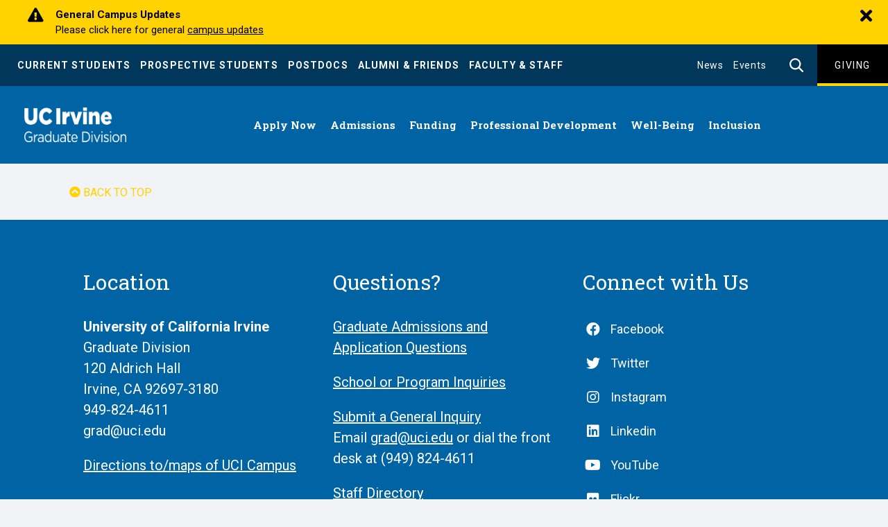

--- FILE ---
content_type: text/html; charset=UTF-8
request_url: https://grad.uci.edu/school/claire-trevor-school-of-the-arts/
body_size: 93829
content:
<!DOCTYPE html>

<html class="no-js" dir="ltr" lang="en-US" prefix="og: https://ogp.me/ns#">

	<head>
		<meta charset="UTF-8">
		<meta name="viewport" content="width=device-width, initial-scale=1.0" >

		<link rel="profile" href="https://gmpg.org/xfn/11">

		<title>Claire Trevor School of the Arts - UC Irvine Graduate Division</title>

		<!-- All in One SEO 4.4.5.1 - aioseo.com -->
		<meta name="robots" content="max-image-preview:large" />
		<link rel="canonical" href="https://grad.uci.edu/school/claire-trevor-school-of-the-arts/" />
		<meta name="generator" content="All in One SEO (AIOSEO) 4.4.5.1" />
		<meta property="og:locale" content="en_US" />
		<meta property="og:site_name" content="UC Irvine Graduate Division -" />
		<meta property="og:type" content="article" />
		<meta property="og:title" content="Claire Trevor School of the Arts - UC Irvine Graduate Division" />
		<meta property="og:url" content="https://grad.uci.edu/school/claire-trevor-school-of-the-arts/" />
		<meta property="og:image" content="https://grad.uci.edu/wp-content/uploads/2021/07/uci-graduate-division-logo.svg" />
		<meta property="og:image:secure_url" content="https://grad.uci.edu/wp-content/uploads/2021/07/uci-graduate-division-logo.svg" />
		<meta property="og:image:width" content="294" />
		<meta property="og:image:height" content="69" />
		<meta property="article:published_time" content="2021-09-27T23:15:48+00:00" />
		<meta property="article:modified_time" content="2021-10-06T15:15:44+00:00" />
		<meta name="twitter:card" content="summary_large_image" />
		<meta name="twitter:title" content="Claire Trevor School of the Arts - UC Irvine Graduate Division" />
		<meta name="twitter:image" content="https://grad.uci.edu/wp-content/uploads/2021/07/uci-graduate-division-logo.svg" />
		<script type="application/ld+json" class="aioseo-schema">
			{"@context":"https:\/\/schema.org","@graph":[{"@type":"BreadcrumbList","@id":"https:\/\/grad.uci.edu\/school\/claire-trevor-school-of-the-arts\/#breadcrumblist","itemListElement":[{"@type":"ListItem","@id":"https:\/\/grad.uci.edu\/#listItem","position":1,"item":{"@type":"WebPage","@id":"https:\/\/grad.uci.edu\/","name":"Home","description":"welcome See Things Differently Studying at UCI means having real-world impact. Thrive with our inclusive community of faculty and students who value both intellect and imagination. Find the space for your fearless academic pursuits, here. Get Started Our Programs Explore Our Top-Ranked Graduate Programs UCI offers over 120 graduate degree programs that are among the","url":"https:\/\/grad.uci.edu\/"},"nextItem":"https:\/\/grad.uci.edu\/school\/claire-trevor-school-of-the-arts\/#listItem"},{"@type":"ListItem","@id":"https:\/\/grad.uci.edu\/school\/claire-trevor-school-of-the-arts\/#listItem","position":2,"item":{"@type":"WebPage","@id":"https:\/\/grad.uci.edu\/school\/claire-trevor-school-of-the-arts\/","name":"Claire Trevor School of the Arts","url":"https:\/\/grad.uci.edu\/school\/claire-trevor-school-of-the-arts\/"},"previousItem":"https:\/\/grad.uci.edu\/#listItem"}]},{"@type":"Organization","@id":"https:\/\/grad.uci.edu\/#organization","name":"UCI Graduate Division","url":"https:\/\/grad.uci.edu\/","logo":{"@type":"ImageObject","url":"https:\/\/grad.uci.edu\/wp-content\/uploads\/2021\/08\/UCI25_Grad_Division_2L-white.png","@id":"https:\/\/grad.uci.edu\/#organizationLogo","width":1470,"height":430,"caption":"UC Irvine Graduate Division logo"},"image":{"@id":"https:\/\/grad.uci.edu\/#organizationLogo"}},{"@type":"Person","@id":"https:\/\/grad.uci.edu\/author\/delane\/#author","url":"https:\/\/grad.uci.edu\/author\/delane\/","name":"Delane Frear","image":{"@type":"ImageObject","@id":"https:\/\/grad.uci.edu\/school\/claire-trevor-school-of-the-arts\/#authorImage","url":"https:\/\/secure.gravatar.com\/avatar\/8e83fb44e12ba1b65c7de78bc26274c1c7cc63a00d4f0dd336fc3543f8ef3776?s=96&d=mm&r=g","width":96,"height":96,"caption":"Delane Frear"}},{"@type":"WebPage","@id":"https:\/\/grad.uci.edu\/school\/claire-trevor-school-of-the-arts\/#webpage","url":"https:\/\/grad.uci.edu\/school\/claire-trevor-school-of-the-arts\/","name":"Claire Trevor School of the Arts - UC Irvine Graduate Division","inLanguage":"en-US","isPartOf":{"@id":"https:\/\/grad.uci.edu\/#website"},"breadcrumb":{"@id":"https:\/\/grad.uci.edu\/school\/claire-trevor-school-of-the-arts\/#breadcrumblist"},"author":{"@id":"https:\/\/grad.uci.edu\/author\/delane\/#author"},"creator":{"@id":"https:\/\/grad.uci.edu\/author\/delane\/#author"},"datePublished":"2021-09-27T23:15:48-07:00","dateModified":"2021-10-06T15:15:44-07:00"},{"@type":"WebSite","@id":"https:\/\/grad.uci.edu\/#website","url":"https:\/\/grad.uci.edu\/","name":"UCI Graduate Division","inLanguage":"en-US","publisher":{"@id":"https:\/\/grad.uci.edu\/#organization"}}]}
		</script>
		<!-- All in One SEO -->

<link rel='dns-prefetch' href='//cdnjs.cloudflare.com' />
<link rel='dns-prefetch' href='//platform.twitter.com' />
<link rel='dns-prefetch' href='//fonts.googleapis.com' />
<link rel="alternate" type="application/rss+xml" title="UC Irvine Graduate Division &raquo; Feed" href="https://grad.uci.edu/feed/" />
<link rel="alternate" type="application/rss+xml" title="UC Irvine Graduate Division &raquo; Comments Feed" href="https://grad.uci.edu/comments/feed/" />
<link rel="alternate" title="oEmbed (JSON)" type="application/json+oembed" href="https://grad.uci.edu/wp-json/oembed/1.0/embed?url=https%3A%2F%2Fgrad.uci.edu%2Fschool%2Fclaire-trevor-school-of-the-arts%2F" />
<link rel="alternate" title="oEmbed (XML)" type="text/xml+oembed" href="https://grad.uci.edu/wp-json/oembed/1.0/embed?url=https%3A%2F%2Fgrad.uci.edu%2Fschool%2Fclaire-trevor-school-of-the-arts%2F&#038;format=xml" />
		<!-- This site uses the Google Analytics by MonsterInsights plugin v9.11.1 - Using Analytics tracking - https://www.monsterinsights.com/ -->
							<script src="//www.googletagmanager.com/gtag/js?id=G-CB8PKFWYVT"  data-cfasync="false" data-wpfc-render="false" async></script>
			<script data-cfasync="false" data-wpfc-render="false">
				var mi_version = '9.11.1';
				var mi_track_user = true;
				var mi_no_track_reason = '';
								var MonsterInsightsDefaultLocations = {"page_location":"https:\/\/grad.uci.edu\/school\/claire-trevor-school-of-the-arts\/"};
								if ( typeof MonsterInsightsPrivacyGuardFilter === 'function' ) {
					var MonsterInsightsLocations = (typeof MonsterInsightsExcludeQuery === 'object') ? MonsterInsightsPrivacyGuardFilter( MonsterInsightsExcludeQuery ) : MonsterInsightsPrivacyGuardFilter( MonsterInsightsDefaultLocations );
				} else {
					var MonsterInsightsLocations = (typeof MonsterInsightsExcludeQuery === 'object') ? MonsterInsightsExcludeQuery : MonsterInsightsDefaultLocations;
				}

								var disableStrs = [
										'ga-disable-G-CB8PKFWYVT',
									];

				/* Function to detect opted out users */
				function __gtagTrackerIsOptedOut() {
					for (var index = 0; index < disableStrs.length; index++) {
						if (document.cookie.indexOf(disableStrs[index] + '=true') > -1) {
							return true;
						}
					}

					return false;
				}

				/* Disable tracking if the opt-out cookie exists. */
				if (__gtagTrackerIsOptedOut()) {
					for (var index = 0; index < disableStrs.length; index++) {
						window[disableStrs[index]] = true;
					}
				}

				/* Opt-out function */
				function __gtagTrackerOptout() {
					for (var index = 0; index < disableStrs.length; index++) {
						document.cookie = disableStrs[index] + '=true; expires=Thu, 31 Dec 2099 23:59:59 UTC; path=/';
						window[disableStrs[index]] = true;
					}
				}

				if ('undefined' === typeof gaOptout) {
					function gaOptout() {
						__gtagTrackerOptout();
					}
				}
								window.dataLayer = window.dataLayer || [];

				window.MonsterInsightsDualTracker = {
					helpers: {},
					trackers: {},
				};
				if (mi_track_user) {
					function __gtagDataLayer() {
						dataLayer.push(arguments);
					}

					function __gtagTracker(type, name, parameters) {
						if (!parameters) {
							parameters = {};
						}

						if (parameters.send_to) {
							__gtagDataLayer.apply(null, arguments);
							return;
						}

						if (type === 'event') {
														parameters.send_to = monsterinsights_frontend.v4_id;
							var hookName = name;
							if (typeof parameters['event_category'] !== 'undefined') {
								hookName = parameters['event_category'] + ':' + name;
							}

							if (typeof MonsterInsightsDualTracker.trackers[hookName] !== 'undefined') {
								MonsterInsightsDualTracker.trackers[hookName](parameters);
							} else {
								__gtagDataLayer('event', name, parameters);
							}
							
						} else {
							__gtagDataLayer.apply(null, arguments);
						}
					}

					__gtagTracker('js', new Date());
					__gtagTracker('set', {
						'developer_id.dZGIzZG': true,
											});
					if ( MonsterInsightsLocations.page_location ) {
						__gtagTracker('set', MonsterInsightsLocations);
					}
										__gtagTracker('config', 'G-CB8PKFWYVT', {"forceSSL":"true","link_attribution":"true"} );
										window.gtag = __gtagTracker;										(function () {
						/* https://developers.google.com/analytics/devguides/collection/analyticsjs/ */
						/* ga and __gaTracker compatibility shim. */
						var noopfn = function () {
							return null;
						};
						var newtracker = function () {
							return new Tracker();
						};
						var Tracker = function () {
							return null;
						};
						var p = Tracker.prototype;
						p.get = noopfn;
						p.set = noopfn;
						p.send = function () {
							var args = Array.prototype.slice.call(arguments);
							args.unshift('send');
							__gaTracker.apply(null, args);
						};
						var __gaTracker = function () {
							var len = arguments.length;
							if (len === 0) {
								return;
							}
							var f = arguments[len - 1];
							if (typeof f !== 'object' || f === null || typeof f.hitCallback !== 'function') {
								if ('send' === arguments[0]) {
									var hitConverted, hitObject = false, action;
									if ('event' === arguments[1]) {
										if ('undefined' !== typeof arguments[3]) {
											hitObject = {
												'eventAction': arguments[3],
												'eventCategory': arguments[2],
												'eventLabel': arguments[4],
												'value': arguments[5] ? arguments[5] : 1,
											}
										}
									}
									if ('pageview' === arguments[1]) {
										if ('undefined' !== typeof arguments[2]) {
											hitObject = {
												'eventAction': 'page_view',
												'page_path': arguments[2],
											}
										}
									}
									if (typeof arguments[2] === 'object') {
										hitObject = arguments[2];
									}
									if (typeof arguments[5] === 'object') {
										Object.assign(hitObject, arguments[5]);
									}
									if ('undefined' !== typeof arguments[1].hitType) {
										hitObject = arguments[1];
										if ('pageview' === hitObject.hitType) {
											hitObject.eventAction = 'page_view';
										}
									}
									if (hitObject) {
										action = 'timing' === arguments[1].hitType ? 'timing_complete' : hitObject.eventAction;
										hitConverted = mapArgs(hitObject);
										__gtagTracker('event', action, hitConverted);
									}
								}
								return;
							}

							function mapArgs(args) {
								var arg, hit = {};
								var gaMap = {
									'eventCategory': 'event_category',
									'eventAction': 'event_action',
									'eventLabel': 'event_label',
									'eventValue': 'event_value',
									'nonInteraction': 'non_interaction',
									'timingCategory': 'event_category',
									'timingVar': 'name',
									'timingValue': 'value',
									'timingLabel': 'event_label',
									'page': 'page_path',
									'location': 'page_location',
									'title': 'page_title',
									'referrer' : 'page_referrer',
								};
								for (arg in args) {
																		if (!(!args.hasOwnProperty(arg) || !gaMap.hasOwnProperty(arg))) {
										hit[gaMap[arg]] = args[arg];
									} else {
										hit[arg] = args[arg];
									}
								}
								return hit;
							}

							try {
								f.hitCallback();
							} catch (ex) {
							}
						};
						__gaTracker.create = newtracker;
						__gaTracker.getByName = newtracker;
						__gaTracker.getAll = function () {
							return [];
						};
						__gaTracker.remove = noopfn;
						__gaTracker.loaded = true;
						window['__gaTracker'] = __gaTracker;
					})();
									} else {
										console.log("");
					(function () {
						function __gtagTracker() {
							return null;
						}

						window['__gtagTracker'] = __gtagTracker;
						window['gtag'] = __gtagTracker;
					})();
									}
			</script>
							<!-- / Google Analytics by MonsterInsights -->
		<style id='wp-img-auto-sizes-contain-inline-css'>
img:is([sizes=auto i],[sizes^="auto," i]){contain-intrinsic-size:3000px 1500px}
/*# sourceURL=wp-img-auto-sizes-contain-inline-css */
</style>
<style id='wp-emoji-styles-inline-css'>

	img.wp-smiley, img.emoji {
		display: inline !important;
		border: none !important;
		box-shadow: none !important;
		height: 1em !important;
		width: 1em !important;
		margin: 0 0.07em !important;
		vertical-align: -0.1em !important;
		background: none !important;
		padding: 0 !important;
	}
/*# sourceURL=wp-emoji-styles-inline-css */
</style>
<link rel='stylesheet' id='wp-block-library-css' href='https://grad.uci.edu/wp-includes/css/dist/block-library/style.min.css?ver=6.9' media='all' />
<style id='global-styles-inline-css'>
:root{--wp--preset--aspect-ratio--square: 1;--wp--preset--aspect-ratio--4-3: 4/3;--wp--preset--aspect-ratio--3-4: 3/4;--wp--preset--aspect-ratio--3-2: 3/2;--wp--preset--aspect-ratio--2-3: 2/3;--wp--preset--aspect-ratio--16-9: 16/9;--wp--preset--aspect-ratio--9-16: 9/16;--wp--preset--color--black: #000000;--wp--preset--color--cyan-bluish-gray: #abb8c3;--wp--preset--color--white: #ffffff;--wp--preset--color--pale-pink: #f78da7;--wp--preset--color--vivid-red: #cf2e2e;--wp--preset--color--luminous-vivid-orange: #ff6900;--wp--preset--color--luminous-vivid-amber: #fcb900;--wp--preset--color--light-green-cyan: #7bdcb5;--wp--preset--color--vivid-green-cyan: #00d084;--wp--preset--color--pale-cyan-blue: #8ed1fc;--wp--preset--color--vivid-cyan-blue: #0693e3;--wp--preset--color--vivid-purple: #9b51e0;--wp--preset--color--accent: #ffd200;--wp--preset--color--primary: #000000;--wp--preset--color--secondary: #6d6d6d;--wp--preset--color--subtle-background: #dcd7ca;--wp--preset--color--background: #F1F3F6;--wp--preset--gradient--vivid-cyan-blue-to-vivid-purple: linear-gradient(135deg,rgb(6,147,227) 0%,rgb(155,81,224) 100%);--wp--preset--gradient--light-green-cyan-to-vivid-green-cyan: linear-gradient(135deg,rgb(122,220,180) 0%,rgb(0,208,130) 100%);--wp--preset--gradient--luminous-vivid-amber-to-luminous-vivid-orange: linear-gradient(135deg,rgb(252,185,0) 0%,rgb(255,105,0) 100%);--wp--preset--gradient--luminous-vivid-orange-to-vivid-red: linear-gradient(135deg,rgb(255,105,0) 0%,rgb(207,46,46) 100%);--wp--preset--gradient--very-light-gray-to-cyan-bluish-gray: linear-gradient(135deg,rgb(238,238,238) 0%,rgb(169,184,195) 100%);--wp--preset--gradient--cool-to-warm-spectrum: linear-gradient(135deg,rgb(74,234,220) 0%,rgb(151,120,209) 20%,rgb(207,42,186) 40%,rgb(238,44,130) 60%,rgb(251,105,98) 80%,rgb(254,248,76) 100%);--wp--preset--gradient--blush-light-purple: linear-gradient(135deg,rgb(255,206,236) 0%,rgb(152,150,240) 100%);--wp--preset--gradient--blush-bordeaux: linear-gradient(135deg,rgb(254,205,165) 0%,rgb(254,45,45) 50%,rgb(107,0,62) 100%);--wp--preset--gradient--luminous-dusk: linear-gradient(135deg,rgb(255,203,112) 0%,rgb(199,81,192) 50%,rgb(65,88,208) 100%);--wp--preset--gradient--pale-ocean: linear-gradient(135deg,rgb(255,245,203) 0%,rgb(182,227,212) 50%,rgb(51,167,181) 100%);--wp--preset--gradient--electric-grass: linear-gradient(135deg,rgb(202,248,128) 0%,rgb(113,206,126) 100%);--wp--preset--gradient--midnight: linear-gradient(135deg,rgb(2,3,129) 0%,rgb(40,116,252) 100%);--wp--preset--font-size--small: 18px;--wp--preset--font-size--medium: 20px;--wp--preset--font-size--large: 26.25px;--wp--preset--font-size--x-large: 42px;--wp--preset--font-size--normal: 21px;--wp--preset--font-size--larger: 32px;--wp--preset--spacing--20: 0.44rem;--wp--preset--spacing--30: 0.67rem;--wp--preset--spacing--40: 1rem;--wp--preset--spacing--50: 1.5rem;--wp--preset--spacing--60: 2.25rem;--wp--preset--spacing--70: 3.38rem;--wp--preset--spacing--80: 5.06rem;--wp--preset--shadow--natural: 6px 6px 9px rgba(0, 0, 0, 0.2);--wp--preset--shadow--deep: 12px 12px 50px rgba(0, 0, 0, 0.4);--wp--preset--shadow--sharp: 6px 6px 0px rgba(0, 0, 0, 0.2);--wp--preset--shadow--outlined: 6px 6px 0px -3px rgb(255, 255, 255), 6px 6px rgb(0, 0, 0);--wp--preset--shadow--crisp: 6px 6px 0px rgb(0, 0, 0);}:where(.is-layout-flex){gap: 0.5em;}:where(.is-layout-grid){gap: 0.5em;}body .is-layout-flex{display: flex;}.is-layout-flex{flex-wrap: wrap;align-items: center;}.is-layout-flex > :is(*, div){margin: 0;}body .is-layout-grid{display: grid;}.is-layout-grid > :is(*, div){margin: 0;}:where(.wp-block-columns.is-layout-flex){gap: 2em;}:where(.wp-block-columns.is-layout-grid){gap: 2em;}:where(.wp-block-post-template.is-layout-flex){gap: 1.25em;}:where(.wp-block-post-template.is-layout-grid){gap: 1.25em;}.has-black-color{color: var(--wp--preset--color--black) !important;}.has-cyan-bluish-gray-color{color: var(--wp--preset--color--cyan-bluish-gray) !important;}.has-white-color{color: var(--wp--preset--color--white) !important;}.has-pale-pink-color{color: var(--wp--preset--color--pale-pink) !important;}.has-vivid-red-color{color: var(--wp--preset--color--vivid-red) !important;}.has-luminous-vivid-orange-color{color: var(--wp--preset--color--luminous-vivid-orange) !important;}.has-luminous-vivid-amber-color{color: var(--wp--preset--color--luminous-vivid-amber) !important;}.has-light-green-cyan-color{color: var(--wp--preset--color--light-green-cyan) !important;}.has-vivid-green-cyan-color{color: var(--wp--preset--color--vivid-green-cyan) !important;}.has-pale-cyan-blue-color{color: var(--wp--preset--color--pale-cyan-blue) !important;}.has-vivid-cyan-blue-color{color: var(--wp--preset--color--vivid-cyan-blue) !important;}.has-vivid-purple-color{color: var(--wp--preset--color--vivid-purple) !important;}.has-black-background-color{background-color: var(--wp--preset--color--black) !important;}.has-cyan-bluish-gray-background-color{background-color: var(--wp--preset--color--cyan-bluish-gray) !important;}.has-white-background-color{background-color: var(--wp--preset--color--white) !important;}.has-pale-pink-background-color{background-color: var(--wp--preset--color--pale-pink) !important;}.has-vivid-red-background-color{background-color: var(--wp--preset--color--vivid-red) !important;}.has-luminous-vivid-orange-background-color{background-color: var(--wp--preset--color--luminous-vivid-orange) !important;}.has-luminous-vivid-amber-background-color{background-color: var(--wp--preset--color--luminous-vivid-amber) !important;}.has-light-green-cyan-background-color{background-color: var(--wp--preset--color--light-green-cyan) !important;}.has-vivid-green-cyan-background-color{background-color: var(--wp--preset--color--vivid-green-cyan) !important;}.has-pale-cyan-blue-background-color{background-color: var(--wp--preset--color--pale-cyan-blue) !important;}.has-vivid-cyan-blue-background-color{background-color: var(--wp--preset--color--vivid-cyan-blue) !important;}.has-vivid-purple-background-color{background-color: var(--wp--preset--color--vivid-purple) !important;}.has-black-border-color{border-color: var(--wp--preset--color--black) !important;}.has-cyan-bluish-gray-border-color{border-color: var(--wp--preset--color--cyan-bluish-gray) !important;}.has-white-border-color{border-color: var(--wp--preset--color--white) !important;}.has-pale-pink-border-color{border-color: var(--wp--preset--color--pale-pink) !important;}.has-vivid-red-border-color{border-color: var(--wp--preset--color--vivid-red) !important;}.has-luminous-vivid-orange-border-color{border-color: var(--wp--preset--color--luminous-vivid-orange) !important;}.has-luminous-vivid-amber-border-color{border-color: var(--wp--preset--color--luminous-vivid-amber) !important;}.has-light-green-cyan-border-color{border-color: var(--wp--preset--color--light-green-cyan) !important;}.has-vivid-green-cyan-border-color{border-color: var(--wp--preset--color--vivid-green-cyan) !important;}.has-pale-cyan-blue-border-color{border-color: var(--wp--preset--color--pale-cyan-blue) !important;}.has-vivid-cyan-blue-border-color{border-color: var(--wp--preset--color--vivid-cyan-blue) !important;}.has-vivid-purple-border-color{border-color: var(--wp--preset--color--vivid-purple) !important;}.has-vivid-cyan-blue-to-vivid-purple-gradient-background{background: var(--wp--preset--gradient--vivid-cyan-blue-to-vivid-purple) !important;}.has-light-green-cyan-to-vivid-green-cyan-gradient-background{background: var(--wp--preset--gradient--light-green-cyan-to-vivid-green-cyan) !important;}.has-luminous-vivid-amber-to-luminous-vivid-orange-gradient-background{background: var(--wp--preset--gradient--luminous-vivid-amber-to-luminous-vivid-orange) !important;}.has-luminous-vivid-orange-to-vivid-red-gradient-background{background: var(--wp--preset--gradient--luminous-vivid-orange-to-vivid-red) !important;}.has-very-light-gray-to-cyan-bluish-gray-gradient-background{background: var(--wp--preset--gradient--very-light-gray-to-cyan-bluish-gray) !important;}.has-cool-to-warm-spectrum-gradient-background{background: var(--wp--preset--gradient--cool-to-warm-spectrum) !important;}.has-blush-light-purple-gradient-background{background: var(--wp--preset--gradient--blush-light-purple) !important;}.has-blush-bordeaux-gradient-background{background: var(--wp--preset--gradient--blush-bordeaux) !important;}.has-luminous-dusk-gradient-background{background: var(--wp--preset--gradient--luminous-dusk) !important;}.has-pale-ocean-gradient-background{background: var(--wp--preset--gradient--pale-ocean) !important;}.has-electric-grass-gradient-background{background: var(--wp--preset--gradient--electric-grass) !important;}.has-midnight-gradient-background{background: var(--wp--preset--gradient--midnight) !important;}.has-small-font-size{font-size: var(--wp--preset--font-size--small) !important;}.has-medium-font-size{font-size: var(--wp--preset--font-size--medium) !important;}.has-large-font-size{font-size: var(--wp--preset--font-size--large) !important;}.has-x-large-font-size{font-size: var(--wp--preset--font-size--x-large) !important;}
/*# sourceURL=global-styles-inline-css */
</style>

<style id='classic-theme-styles-inline-css'>
/*! This file is auto-generated */
.wp-block-button__link{color:#fff;background-color:#32373c;border-radius:9999px;box-shadow:none;text-decoration:none;padding:calc(.667em + 2px) calc(1.333em + 2px);font-size:1.125em}.wp-block-file__button{background:#32373c;color:#fff;text-decoration:none}
/*# sourceURL=/wp-includes/css/classic-themes.min.css */
</style>
<link rel='stylesheet' id='slick-css-css' href='//cdnjs.cloudflare.com/ajax/libs/slick-carousel/1.8.1/slick.min.css?ver=6.9' media='all' />
<link rel='stylesheet' id='slick-theme-css-css' href='//cdnjs.cloudflare.com/ajax/libs/slick-carousel/1.8.1/slick-theme.min.css?ver=6.9' media='all' />
<link rel='stylesheet' id='primevue-css-css' href='//cdnjs.cloudflare.com/ajax/libs/primevue/3.48.1/resources/themes/fluent-light/theme.min.css?ver=6.9' media='all' />
<link rel='stylesheet' id='fontawesome-css' href='//cdnjs.cloudflare.com/ajax/libs/font-awesome/5.15.3/css/all.min.css?ver=6.9' media='all' />
<link rel='stylesheet' id='google-fonts-css' href='//fonts.googleapis.com/css2?family=Roboto+Slab:wght@400;700&#038;family=Roboto:wght@400;700&#038;display=swapp' media='all' />
<link rel='stylesheet' id='parent-style-css' href='https://grad.uci.edu/wp-content/themes/twentytwenty/style.css?ver=1.8' media='all' />
<link rel='stylesheet' id='revamped-style-css' href='https://grad.uci.edu/wp-content/themes/twentytwenty-wa/revamp.css?ver=1.8' media='all' />
<link rel='stylesheet' id='twentytwenty-style-css' href='https://grad.uci.edu/wp-content/themes/twentytwenty-wa/style.css?ver=1.0.24' media='all' />
<style id='twentytwenty-style-inline-css'>
.color-accent,.color-accent-hover:hover,.color-accent-hover:focus,:root .has-accent-color,.has-drop-cap:not(:focus):first-letter,.wp-block-button.is-style-outline,a { color: #ffd200; }blockquote,.border-color-accent,.border-color-accent-hover:hover,.border-color-accent-hover:focus { border-color: #ffd200; }button,.button,.faux-button,.wp-block-button__link,.wp-block-file .wp-block-file__button,input[type="button"],input[type="reset"],input[type="submit"],.bg-accent,.bg-accent-hover:hover,.bg-accent-hover:focus,:root .has-accent-background-color,.comment-reply-link { background-color: #ffd200; }.fill-children-accent,.fill-children-accent * { fill: #ffd200; }body,.entry-title a,:root .has-primary-color { color: #000000; }:root .has-primary-background-color { background-color: #000000; }cite,figcaption,.wp-caption-text,.post-meta,.entry-content .wp-block-archives li,.entry-content .wp-block-categories li,.entry-content .wp-block-latest-posts li,.wp-block-latest-comments__comment-date,.wp-block-latest-posts__post-date,.wp-block-embed figcaption,.wp-block-image figcaption,.wp-block-pullquote cite,.comment-metadata,.comment-respond .comment-notes,.comment-respond .logged-in-as,.pagination .dots,.entry-content hr:not(.has-background),hr.styled-separator,:root .has-secondary-color { color: #6d6d6d; }:root .has-secondary-background-color { background-color: #6d6d6d; }pre,fieldset,input,textarea,table,table *,hr { border-color: #dcd7ca; }caption,code,code,kbd,samp,.wp-block-table.is-style-stripes tbody tr:nth-child(odd),:root .has-subtle-background-background-color { background-color: #dcd7ca; }.wp-block-table.is-style-stripes { border-bottom-color: #dcd7ca; }.wp-block-latest-posts.is-grid li { border-top-color: #dcd7ca; }:root .has-subtle-background-color { color: #dcd7ca; }body:not(.overlay-header) .primary-menu > li > a,body:not(.overlay-header) .primary-menu > li > .icon,.modal-menu a,.footer-menu a, .footer-widgets a,#site-footer .wp-block-button.is-style-outline,.wp-block-pullquote:before,.singular:not(.overlay-header) .entry-header a,.archive-header a,.header-footer-group .color-accent,.header-footer-group .color-accent-hover:hover { color: #ffd200; }.social-icons a,#site-footer button:not(.toggle),#site-footer .button,#site-footer .faux-button,#site-footer .wp-block-button__link,#site-footer .wp-block-file__button,#site-footer input[type="button"],#site-footer input[type="reset"],#site-footer input[type="submit"] { background-color: #ffd200; }.header-footer-group,body:not(.overlay-header) #site-header .toggle,.menu-modal .toggle { color: #000000; }body:not(.overlay-header) .primary-menu ul { background-color: #000000; }body:not(.overlay-header) .primary-menu > li > ul:after { border-bottom-color: #000000; }body:not(.overlay-header) .primary-menu ul ul:after { border-left-color: #000000; }.site-description,body:not(.overlay-header) .toggle-inner .toggle-text,.widget .post-date,.widget .rss-date,.widget_archive li,.widget_categories li,.widget cite,.widget_pages li,.widget_meta li,.widget_nav_menu li,.powered-by-wordpress,.to-the-top,.singular .entry-header .post-meta,.singular:not(.overlay-header) .entry-header .post-meta a { color: #6d6d6d; }.header-footer-group pre,.header-footer-group fieldset,.header-footer-group input,.header-footer-group textarea,.header-footer-group table,.header-footer-group table *,.footer-nav-widgets-wrapper,#site-footer,.menu-modal nav *,.footer-widgets-outer-wrapper,.footer-top { border-color: #dcd7ca; }.header-footer-group table caption,body:not(.overlay-header) .header-inner .toggle-wrapper::before { background-color: #dcd7ca; }
/*# sourceURL=twentytwenty-style-inline-css */
</style>
<link rel='stylesheet' id='twentytwenty-print-style-css' href='https://grad.uci.edu/wp-content/themes/twentytwenty/print.css?ver=1.0.24' media='print' />
<link rel='stylesheet' id='tablepress-default-css' href='https://grad.uci.edu/wp-content/plugins/tablepress/css/build/default.css?ver=3.2.6' media='all' />
<script src="https://grad.uci.edu/wp-content/plugins/google-analytics-for-wordpress/assets/js/frontend-gtag.min.js?ver=9.11.1" id="monsterinsights-frontend-script-js" async data-wp-strategy="async"></script>
<script data-cfasync="false" data-wpfc-render="false" id='monsterinsights-frontend-script-js-extra'>var monsterinsights_frontend = {"js_events_tracking":"true","download_extensions":"doc,pdf,ppt,zip,xls,docx,pptx,xlsx","inbound_paths":"[{\"path\":\"\\\/go\\\/\",\"label\":\"affiliate\"},{\"path\":\"\\\/recommend\\\/\",\"label\":\"affiliate\"}]","home_url":"https:\/\/grad.uci.edu","hash_tracking":"false","v4_id":"G-CB8PKFWYVT"};</script>
<script src="//cdnjs.cloudflare.com/ajax/libs/underscore.js/1.13.6/underscore-min.js?ver=6.9" id="underscore-js-js"></script>
<script src="https://grad.uci.edu/wp-includes/js/jquery/jquery.min.js?ver=3.7.1" id="jquery-core-js"></script>
<script src="https://grad.uci.edu/wp-includes/js/jquery/jquery-migrate.min.js?ver=3.4.1" id="jquery-migrate-js"></script>
<script src="https://grad.uci.edu/wp-content/themes/twentytwenty-wa/assets/js/plugins/jquery.ba-throttle-debounce.min.js" id="jquery-ba-throttle-debounce-js"></script>
<script src="//cdnjs.cloudflare.com/ajax/libs/slick-carousel/1.8.1/slick.min.js?ver=6.9" id="slick-js-js"></script>
<script src="//cdnjs.cloudflare.com/ajax/libs/ScrollMagic/2.0.7/ScrollMagic.min.js?ver=6.9" id="scrollmagic-js"></script>
<script src="//cdnjs.cloudflare.com/ajax/libs/gsap/1.16.1/TweenMax.min.js?ver=6.9" id="tweenmax-js"></script>
<script src="//cdnjs.cloudflare.com/ajax/libs/ScrollMagic/2.0.1/plugins/animation.gsap.js?ver=6.9" id="gsap-js"></script>
<script src="//platform.twitter.com/widgets.js?ver=6.9" id="twitter-js"></script>
<script src="https://grad.uci.edu/wp-content/themes/twentytwenty-wa/assets/js/script.js?ver=1.0.24" id="wa-script-js"></script>
<script src="https://grad.uci.edu/wp-content/themes/twentytwenty/assets/js/index.js?ver=1.0.24" id="twentytwenty-js-js" async></script>
<script id="twentytwenty-js-js-after">
window.addEventListener( "load", function() {

				if ( typeof jQuery === "undefined" ) {
					return;
				}

				jQuery( document ).on( "wpformsPageChange wpformsShowConditionalsField", function() {

					if ( typeof twentytwenty === "undefined" || typeof twentytwenty.intrinsicRatioVideos === "undefined" || typeof twentytwenty.intrinsicRatioVideos.makeFit === "undefined" ) {
						return;
					}

					twentytwenty.intrinsicRatioVideos.makeFit();
				} );

				jQuery( document ).on( "wpformsRichTextEditorInit", function( e, editor ) {

					jQuery( editor.container ).find( "iframe" ).addClass( "intrinsic-ignore" );
				} );
			} );
//# sourceURL=twentytwenty-js-js-after
</script>
<link rel="https://api.w.org/" href="https://grad.uci.edu/wp-json/" /><link rel="alternate" title="JSON" type="application/json" href="https://grad.uci.edu/wp-json/wp/v2/school/1321" /><link rel="EditURI" type="application/rsd+xml" title="RSD" href="https://grad.uci.edu/xmlrpc.php?rsd" />
<meta name="generator" content="WordPress 6.9" />
<link rel='shortlink' href='https://grad.uci.edu/?p=1321' />
<style type="text/css">
.feedzy-rss-link-icon:after {
	content: url("https://grad.uci.edu/wp-content/plugins/feedzy-rss-feeds/img/external-link.png");
	margin-left: 3px;
}
</style>
		

<!-- Global site tag (gtag.js) - Google Analytics -->
<script async src="https://www.googletagmanager.com/gtag/js?id=UA-26668619-1"></script>
<script>
    //console.log('hostname', document.location.hostname);

    if (document.location.hostname.search("grad.uci.edu") !== -1) {
        console.log('gtag active');
        window.dataLayer = window.dataLayer || [];
        function gtag(){dataLayer.push(arguments);}
        gtag('js', new Date());

        gtag('config', 'UA-26668619-1');
    }
</script>

 
	<script>document.documentElement.className = document.documentElement.className.replace( 'no-js', 'js' );</script>
	<meta name="generator" content="Elementor 3.20.3; features: e_optimized_assets_loading, e_optimized_css_loading, additional_custom_breakpoints, block_editor_assets_optimize, e_image_loading_optimization; settings: css_print_method-external, google_font-enabled, font_display-auto">
<style id="custom-background-css">
body.custom-background { background-color: #F1F3F6; }
</style>
	<link rel="icon" href="https://grad.uci.edu/wp-content/uploads/2025/08/cropped-UC-Irvine-website-logo-32x32.png" sizes="32x32" />
<link rel="icon" href="https://grad.uci.edu/wp-content/uploads/2025/08/cropped-UC-Irvine-website-logo-192x192.png" sizes="192x192" />
<link rel="apple-touch-icon" href="https://grad.uci.edu/wp-content/uploads/2025/08/cropped-UC-Irvine-website-logo-180x180.png" />
<meta name="msapplication-TileImage" content="https://grad.uci.edu/wp-content/uploads/2025/08/cropped-UC-Irvine-website-logo-270x270.png" />
		<style id="wp-custom-css">
			/* Need to put revamp css here */
 .GeckoChatWidget .ControlButton .fa-paperclip{display: none;}

body {
-webkit-font-smoothing: antialiased;
}
main, .wa-inner, #site-header .header-inner, .header-secondary, .header-notification {
	max-width: 100% !important;
}
/* Temporary */
.elementor-element {
    font-size: 16px !important;
    line-height: 1.6 !important;
}
/* End Temporary */

/* General */
.container--main {
	padding: 48px 28px;
}
.container--testimonial {
	padding-bottom: 10px !important;
}
.pt-none {
	padding-top: 0 !important;
}
.content-medium {
	max-width: 748px !important;
}
.content-large {
	max-width: 880px !important;
}
.hero-content a {
	color: var(--e-global-color-accent);
}
@media (min-width: 1025px) {
	.container--main {
		padding: 80px 48px;
	}
	.content--hero-inner {
		margin-top: 40px !important;
	}
	.label--side {
		transform: rotate(90deg);
		position: absolute;
		left: 5px;
	top: -1px;
	transform-origin: left;
	}
	.hide-on-desktop {
		display: none !important;
	}
}
@media (max-width: 1025px) {
	.label--side {
		margin-bottom: 8px !important;
	}
}


/* Typography */
.elementor-widget-heading h1.elementor-heading-title, .elementor-widget-heading h2.elementor-heading-title {
    line-height: 1.1;
}
.elementor-widget-heading h3.elementor-heading-title, .elementor-widget-heading h4.elementor-heading-title, .elementor-widget-heading h5.elementor-heading-title, .elementor-widget-heading h6.elementor-heading-title {
    line-height: 1.2;
}
.elementor-element p {
	font-size: 16px;
}
.site-heading:not(.no-limit) {
	max-width: 748px !important;
}
.site-heading b {
	font-weight: 500 !important;
	color: var(--e-global-color-accent);
}
main .elementor-widget-text-editor p strong, main .elementor-widget-text-editor ul strong, main .elementor-widget-text-editor ul b {
	color: var(--e-global-color-secondary);
}
main .elementor-widget-text-editor p a, main .elementor-widget-text-editor li a {
	font-weight: 700;
}
.elementor-widget-text-editor ul {
	margin: 0;
}
.content--hero-inner a {
	color: var(--e-global-color-accent) !important;
}
.elementor-widget-text-editor h3:not(:first-of-type) {
	margin-top: 48px;
}
.elementor-widget-text-editor h4:not(:first-child), .elementor-widget-text-editor h5:not(:first-child) {
	margin-top: 28px;
}
.elementor-widget-text-editor h3, .elementor-widget-text-editor h4, .elementor-widget-text-editor h5 {
	margin-bottom: 28px;
}
@media (min-width: 700px) {
    h4, .heading-size-4, h5, .heading-size-5, h6, .heading-size-6 {
        margin: 0;
    }
}
@media (min-width: 1920px) {
	.site-heading h1 {
		font-size: 72px !important;
	}
	.site-heading h2.elementor-heading-title {
		font-size: 64px !important;
	}
	.site-heading h3.elementor-heading-title {
		font-size: 48px !important;
		letter-spacing: -1px;
	}
}

/* Ribbon */
.ribbon {
	--r: 0.5em;
	margin: -54px 0 48px 0 !important;
	padding-left: 10px;
	padding-top: 5px;
	padding-bottom: 5px;
	padding-right: calc(var(--r) + .25em);
	line-height: 1.8;
	clip-path: polygon(100% 0, 0 0, 0 100%, 100% 100%, 100% calc(100% - .01em), calc(100% - var(--r)) 50%, 100% .01em);
	border-image: conic-gradient(#FECC07 0 0) fill 0 / / 100vw;
	width: fit-content;
}
.ribbon-right {
	--rr: .8em; /* control the cutout */
	padding-left: calc(var(--rr) + .25em);
	padding-top: 5px;
	padding-bottom: 5px;
	line-height: 1.8;
	clip-path: polygon(100vw 0,0 0,var(--rr) 50%,0 100%,100vw 100%);
	border-image: conic-gradient(#FECC07 0 0) fill 0//100vw;
	width: fit-content;
}
.ribbon-right h4 {
padding-left: 16px;
}
@media (min-width: 1025px) {
	.ribbon-right h2 {
		padding-left: 64px;
	}
}

/* Navigation */
.primary--logo, .colored--logo {
		flex-grow: 1;
}
.menu--primary .sub-menu li a {
	border-left: none !important;
	white-space: normal !important;
}
.elementor-sticky--active .colored--logo {
	display: inline-block;
}
.elementor-sticky--active .primary--logo {
	display: none;
}
.elementor-sticky--active {
	background: #fff;
	box-shadow: 0px 0px 10px 0px rgba(0, 0, 0, 0.24);
}
.elementor-sticky--active .menu--primary .elementor-item {
	color: var(--e-global-color-399c202) !important;
}
.elementor-sticky--active .menu--primary li:not(.menu-cta) .elementor-item:hover {
	color: var(--e-global-color-accent) !important;
}
@media (max-width: 1024px) {
	.primary--logo {
		display: none;
	}
	.menu-btn-cta a {
		display: block;
	}
	/* Mobile Menu */
	.elementor-nav-menu--dropdown ul {
		padding: 28px 0;
	}
	.elementor-nav-menu--dropdown li {
		padding-left: 28px !important;
		padding-right: 28px !important;
		border: none !important;
	}
	.menu--primary .elementor-nav-menu--dropdown a {
		border-image-source: linear-gradient(to right, #255799, #1B3D6D);
		border-image-slice: 1;
		border-bottom-width: 1px;
		border-bottom-style: solid;
	}
	.menu--primary .elementor-nav-menu--dropdown a {
		padding-left: 0 !important;
		padding-right: 0 !important;
	}
	.menu--primary .sub-menu {
		background-color: #002244 !important;
	margin: 0 -28px 0;
   padding: 0 28px;
	}
	.menu--primary .sub-menu a {
		border-image-source: linear-gradient(to right, #255799, #002244);
	}
	.menu--primary .elementor-nav-menu--dropdown li:last-child a, .menu--primary .sub-menu li:last-child a {
		border-bottom: none !important;
	}
}
@media (min-width: 1025px) {
	.header--primary:not(.elementor-sticky--active) {
		background-color: rgba(255,255,255,0) !important;
	}
	.header--primary:not(.elementor-sticky--active) .colored--logo {
		display: none;
	}
	.elementor-nav-menu .sub-arrow {
		padding: 0 !important;
	}
	.menu--primary .sub-menu:before {
		content: attr(title);
		display: block;
		font-weight: 500;
		color: var(--e-global-color-accent);
		font-size: 18px;
		font-family: 'Hepta Slab';
		position: absolute;
		top: 20px;
		left: 20px;
		z-index: 2;
	}
	.menu--primary .sub-menu {
	padding: 48px 20px 10px !important;
	min-width: 248px !important;
	max-width: 248px !important;
	}
	.menu--primary .sub-menu li, .menu--primary .elementor-nav-menu--dropdown li {
		border-image-source: linear-gradient(to right, #255799, #1B3D6D);
		border-image-slice: 1;
	}

	/* Mobile menu */
	.elementor-nav-menu--dropdown ul {
		padding: 28px;
	}
	.elementor-nav-menu--dropdown li {
		padding-left: 0;
		padding-right: 0;
	}
}
.colored--logo img, .logo--size img {
	width: 200px !important;
}

/* Home */
.home--hero-content {
	max-width: 480px !important;
}
.section--top-ranked:before {
	content: " ";
	background: transparent url(/wp-content/uploads/2024/09/The_University_of_California_Irvine-20.svg) no-repeat right center;
	position: absolute;
	right: 0;
	top: 0;
	background-size: auto 120%;
}
.elementor-slides .swiper-slide-bg {
	border-radius: 10px;
}
.uci-students .swiper-slide {
	background-color: rgba(255,255,255,0);
	background-image: linear-gradient(83deg, var(--e-global-color-secondary) 0%, var(--e-global-color-399c202) 100%);
}

.elementor-counter .elementor-counter-number-prefix, .elementor-counter .elementor-counter-number-suffix {
	flex-grow: 0 !important;
}
.elementor-counter .elementor-counter-title {
	text-align: left !important;
}
.post-loop--home img {
	height: 236px;
	object-fit: cover;
	border-radius: 10px;
}
.container-post-loop--home .swiper-pagination-bullet, .announcement-carousel .swiper-pagination-bullet {
	opacity: 1 !important;
}
.container-post-loop--home .swiper-pagination-bullet-active, .announcement-carousel .swiper-pagination-bullet-active {
	background: var(--e-global-color-accent) !important;
}
.announcement-carousel .swiper-pagination-bullet:hover {
	background: white !important;
}
@media (min-width: 1025px) {
	#events-page.upcoming-events {
		scroll-margin-top: 100px;
	}
}


/* Events */
.events-page {
	width: 100%;
	max-width: 100% !important;
}
.events-nw .wa-event-page {
	padding: 0;
}
.events--home .wa-event-page {
	padding: 40px;
	border-radius: 10px;
}
.events-nw .wa-event-page__date {
	font-size: 15px;
	font-weight: 500;
	line-height: 1.6;
	margin-bottom: 8px;
	color: var(--e-global-color-secondary);
}
.events-nw .wa-event-page__date i {
	font-size: 15px;
}
.events--home .wa-event-page__date, .events--home .wa-event-page__date i {
	color: #fff;
}
.events-nw .wa-event-page__title {
	font-size: var( --e-global-typography-9ab7753-font-size );
	font-weight: 500;
	line-height: 1.2em;
	color: var(--e-global-color-399c202);
}
.events--home .wa-event-page__title {
	font-size: 20px;
	color: var(--e-global-color-accent);
}
.events-nw .wa-event-page__head {
	margin-bottom: 8px;
}
.events--home .wa-event-page__description {
	display: none;
}
.events-nw .wa-event-page__content {
	display: block;
}
.events-nw .wa-event-page__time, .events-nw .wa-event-page__description {
	margin: 0 0 12px 0;
	font-size: 15px;
	font-weight: 500;
	line-height: 1.6;
	color: var(--e-global-color-secondary);
}
.events-nw .wa-event-page__description {
	color: var(--e-global-color-text);
}
.events--home .wa-event-page__time {
	color: #fff;
}
.events-nw .wa-event-page__item {
	margin: 0 0 20px;
}
.events-nw .wa-event-page__item {
	padding: 20px 28px;
	border-radius: 10px;
	background-color: rgba(198, 190, 181, 0.10);
}
@media (min-width: 1025px) {
	.events-nw .wa-event-page__item {
		padding: 40px 48px;
	}
}
.events--home .wa-event-page__item {
	padding: 0 0 20px;
	border-radius: 0;
	background: rgba(255,255,255,0);
	border-bottom: 1px solid var(--e-global-color-secondary);
}
.events-nw .wa-event-page {
	background: rgba(255,255,255,0);
}
.events-nw .wa-event-page__btn a, .elementor-post__read-more {
	text-decoration: none;
	font-family: "Montserrat", Sans-serif;
    font-size: 16px;
    font-weight: 600;
    line-height: 1.6;
    color: var(--e-global-color-109a253);
    border-style: none;
    border-radius: 90px 90px 90px 90px;
	background-color: transparent;
    background-image: linear-gradient(108deg, var(--e-global-color-secondary) 57.07%, var(--e-global-color-399c202) 87.95%);
	padding: 12px 24px;
}
.events-nw .wa-event-page__btn a:hover, .elementor-post__read-more:hover {
	background-image: linear-gradient(108deg, var(--e-global-color-secondary) 57.07%, var(--e-global-color-secondary) 87.95%);
}
.events-nw .wa-pagination > button {
	display: none;
}
.events-nw .wa-pagination__btn {
	padding: 0 !important;
	background: transparent !important;
	border: none !important;
	font-size: 15px !important;
	font-weight: 500 !important;
}
.events--home .wa-pagination__btn {
	color: white !important;
}
.events-nw .wa-pagination__btn:not(.wa-pagination__btn--unselected) {
	color: var(--e-global-color-accent) !important;
}
.events-nw .wa-pagination__btn.wa-pagination__btn:not(:last-child) {
	margin-right: calc(10px / 2) !important;
}
.events-nw .wa-pagination {
  justify-content: center;
  padding: 10px 0 0 0;
}
@media (min-width: 1025px) {
	.upcoming-events {
		max-width: 30%;
	}
}

/* Footer */
.elementor-location-footer p a, .elementor-location-footer li a {
	color: #fff;
}
.elementor-location-footer p a:hover, .elementor-location-footer li a:hover {
	color: var(--e-global-color-accent);
}
.elementor-location-footer ul, .footer ul, .footer-copyright ul {
	margin: 0;
	list-style: none;
	padding: 0;
}
.elementor-location-footer li, .footer li {
	margin-left: 0;
}
.elementor-location-footer li:not(:last-child), .footer li:not(:last-child) {
	padding-bottom: 12px;
}
.footer-questions li:not(:last-child) {
	border-bottom: 1px solid var(--e-global-color-secondary);
}
.footer-copyright li {
	display: inline-block;
	padding: 0 10px;
}

/* Why UCI */
.gradient-number .elementor-counter-number-wrapper {
	background: var(--Gradient-Gold, linear-gradient(108deg, #FECC07 57.07%, #F78D2D 87.95%));
background-clip: text;
-webkit-background-clip: text;
-webkit-text-fill-color: transparent;
}
@media (min-width: 1025px) {
	.by-the-numbers {
		width: 70%;
	}
}

/* Degree Programs */
.wa-degree-programs {
	background-color: rgba(198, 190, 181, 0.10);
}
.wa-degree-programs__search {
	background: linear-gradient(253deg, var(--e-global-color-secondary) 0%, var(--e-global-color-399c202) 100%);
}
.wa-degree-programs > .wa-content {
	position: relative;
	z-index: 5;
}
.wa-degree-programs__search .wa-content {
	position: relative;
	z-index: 1;
}
.wa-degree-programs__search .wa-content:before {
	content: " ";
	background: transparent url(/wp-content/uploads/2024/09/The_University_of_California_Irvine-20.svg) no-repeat right center;
	position: absolute;
	right: -50px;
	top: 0;
	background-size: auto 120%;
	height: 100%;
	width: 100%;
}
.wa-degree-programs__search-title {
	font-family: "Hepta Slab", Sans-serif;
	font-size: 22px !important;
	font-weight: 500 !important;
	line-height: 1.2em;
}
.wa-degree-programs__search-item {
	position: relative;
}
.wa-degree-programs__search-cat, .wa-degree-programs__search-item select, .wa-degree-programs__search-item input {
	font-family: "Montserrat";
	font-size: 15px !important;
	font-weight: 500;
}
.wa-degree-programs__search-inner {
  padding: 40px 28px 25px !important;
}
.wa-degree-programs__results {
  padding: 10px 28px 25px !important;
  background-color: #fff !important;
}
@media (min-width: 1025px) {
	.wa-degree-programs__search-inner {
		padding: 48px 40px 175px !important;
  }
  .wa-degree-programs__results {
      margin: -150px 40px 100px !important;
  }
}
.wa-degree-programs__results-title {
  font-size: 24px !important;
	font-weight: 500 !important;
	color: var(--e-global-color-399c202) !important;
}
@media (min-width: 701px) {
	.wa-degree-programs__results-title {
		font-size: 28px !important;
	}
}
@media (min-width: 1025px) {
	.wa-degree-programs__results-title {
		font-size: 36px !important;
	}
}
.wa-degree-programs__result-body {
  background-color: rgba(198, 190, 181, 0.10) !important;
  font-size: 15px !important;
  font-weight: 500;
	border-bottom-left-radius: 10px;
	border-bottom-right-radius: 10px;
}
.wa-degree-programs__result-title {
	border-top-left-radius: 10px;
  font-family: "Hepta Slab", Sans-serif !important;
  font-weight: 500 !important;
	background: linear-gradient(253deg, var(--e-global-color-secondary) 0%, var(--e-global-color-399c202) 100%);
}
body .wa-degree-programs__result-title a {
	color: white !important;
}
body .wa-degree-programs__result-details {
	fill: var(--e-global-color-399c202);
    color: var(--e-global-color-399c202) !important;
    background-color: transparent;
    background-image: linear-gradient(108deg, var(--e-global-color-accent) 57.07%, var(--e-global-color-06bd29e) 87.95%);
	border-top-right-radius: 10px
}
.wa-degree-programs__result-details {
    font-size: 15px !important;
    font-weight: 600;
    line-height: 1.6;
    padding: 12px 24px !important;
}
.wa-degree-programs__result-description strong {
	color: var(--e-global-color-secondary);
}

/* News */
.post-loop--news .elementor-post__thumbnail__link {
	margin-bottom: 0 !important;
}

/* Applying to UCI */
.req-box h5 {
	margin-top: 0 !important;
}
.dark-acc .elementor-accordion-icon i {
	border: none !important;
	width: 24px !important;
  height: 24px !important;
  font-size: 16px !important;
}
.dark-acc a {
	color: white !important;
}
.dark-acc .elementor-tab-title {
	transition: background-color 500ms ease;
	background-color: var(--e-global-color-secondary) !important;
}
.dark-acc .elementor-tab-title.elementor-active, .dark-acc .elementor-tab-content {
	background-color: var(--e-global-color-399c202) !important;
}

/* Tables */
.wa-table tr, .wa-table td, .wa-table th {
	border: none !important;
}
.wa-table thead th {
	background-color: var(--e-global-color-secondary) !important;
	font-family: "Hepta Slab";
	font-weight: 500;
}
.wa-table thead th:first-child {
	background-color: var(--e-global-color-399c202) !important;
	border-top-left-radius: 5px
}
.wa-table thead th:last-child {
	border-top-right-radius: 5px;
}
.wa-table tbody td {
	font-size: 16px;
	color: var(    --e-global-color-text) !important;

}
/* Phase 2 Fixes */
.fellowships__item-header {
	background-color: var(--e-global-color-399c202);
}
.fellowships__item-title {
	color: white !important;
	font-size: 24px !important;
}
.fellowship-detail h2, .wa-servicenow__category-heading h2 {
    font-size: 22px !important;
}
.fellowship-detail__box li {
	font-size: 16px;
}
.wa-photo-text-fullwidth__text-heading, .wa-photo-text__text-heading {
	color: white !important;
}
.wa-servicenow__category h3 {
    font-size: 16px !important;
}		</style>
			</head>

	<body class="wp-singular school-template-default single single-school postid-1321 custom-background wp-custom-logo wp-embed-responsive wp-theme-twentytwenty wp-child-theme-twentytwenty-wa singular enable-search-modal missing-post-thumbnail has-single-pagination not-showing-comments show-avatars footer-top-visible elementor-default elementor-kit-129">

		<a class="skip-link screen-reader-text" href="#site-content">Skip to the content</a>
		<header id="site-header" class="header-footer-group" role="banner">
							<div class="header-notification" role="alert">
					<div class="header-notification-icon"><span class="icon fa fa-exclamation-triangle" aria-hidden="true"></span></div>
					<div class="header-notification-content"><p><strong>General Campus Updates<br />
</strong>Please click here for general <a href="https://uci.edu/status/">campus updates</a></p>
</div>
					<div class="header-notification-close" tabindex="0"><span class="icon fa fa-times" aria-label="Close"></span></div>
				</div>
						<div class="header-secondary">
				<div class="header-second">
					<div class="header-second-title">info for:</div><ul><li id="menu-item-111" class="menu-item menu-item-type-post_type menu-item-object-page menu-item-111"><a href="https://grad.uci.edu/current-students/student-resources/">Current Students</a></li>
<li id="menu-item-924" class="menu-item menu-item-type-post_type menu-item-object-page menu-item-924"><a href="https://grad.uci.edu/prospective-students/why-choose-uci/">Prospective Students</a></li>
<li id="menu-item-1721" class="menu-item menu-item-type-post_type menu-item-object-page menu-item-1721"><a href="https://grad.uci.edu/postdocs/information-for-postdocs/">Postdocs</a></li>
<li id="menu-item-115" class="menu-item menu-item-type-post_type menu-item-object-page menu-item-115"><a href="https://grad.uci.edu/alumni/alumni-friends/">Alumni &#038; Friends</a></li>
<li id="menu-item-2763" class="menu-item menu-item-type-post_type menu-item-object-page menu-item-2763"><a href="https://grad.uci.edu/admissions/for-faculty-staff/">Faculty &#038; Staff</a></li>
</ul>				</div>
				<div class="header-third">
					<ul><li id="menu-item-116" class="menu-item menu-item-type-custom menu-item-object-custom menu-item-116"><a href="/news">News</a></li>
<li id="menu-item-117" class="menu-item menu-item-type-custom menu-item-object-custom menu-item-117"><a href="/events">Events</a></li>
</ul>				</div>
				<div class="header-search">

					<button  data-toggle-target=".header-search-desktop" data-toggle-body-class="showing-header-search-desktop" data-set-focus=".header-search-desktop .search-field" aria-expanded="false">
						<span class="toggle-inner">
							<span class="screen-reader-text">Toggle search</span>
							<img class="icon icon-search" src="https://grad.uci.edu/wp-content/themes/twentytwenty-wa/assets/img/iconSearch.svg" alt="Search" />
							<img class="icon icon-close" src="https://grad.uci.edu/wp-content/themes/twentytwenty-wa/assets/img/iconClose.svg" alt="Close" />
						</span>
					</button><!-- .search-toggle -->

				</div>
				<div class="header-fourth">
					<ul><li id="menu-item-118" class="menu-item menu-item-type-custom menu-item-object-custom menu-item-118"><a href="https://secure.give.uci.edu/donation/?COA1=004753&#038;COA2=013264">Giving</a></li>
</ul>				</div>
			</div>
			<div class="header-search-desktop">
				<div class="header-search-desktop__content">
				<form role="search"  method="get" class="search-form" action="https://grad.uci.edu/">
	<label for="search-form-1">
		<span class="screen-reader-text">Search for:</span>
		<input type="search" id="search-form-1" class="search-field" placeholder="Enter keyword(s)" value="" name="s" />

		<button type="submit">
            <span class="screen-reader-text">Search</span>
            <span class="icon fa fa-search" aria-hidden="true"></span>
        </button>
	</label>
</form>
				</div>
			</div>
			<div class="header-inner section-inner">

				<div class="header-titles-wrapper">

					
						
					
					
					<div class="header-titles">

						<div class="site-logo faux-heading"><a href="https://grad.uci.edu/" class="custom-logo-link" rel="home"><img fetchpriority="high" width="1470" height="430" src="https://grad.uci.edu/wp-content/uploads/2021/08/UCI25_Grad_Division_2L-white.png" class="custom-logo" alt="UC Irvine Graduate Division logo" decoding="async" srcset="https://grad.uci.edu/wp-content/uploads/2021/08/UCI25_Grad_Division_2L-white.png 1470w, https://grad.uci.edu/wp-content/uploads/2021/08/UCI25_Grad_Division_2L-white-300x88.png 300w, https://grad.uci.edu/wp-content/uploads/2021/08/UCI25_Grad_Division_2L-white-1024x300.png 1024w, https://grad.uci.edu/wp-content/uploads/2021/08/UCI25_Grad_Division_2L-white-768x225.png 768w, https://grad.uci.edu/wp-content/uploads/2021/08/UCI25_Grad_Division_2L-white-1200x351.png 1200w" sizes="(max-width: 1470px) 100vw, 1470px" /></a><span class="screen-reader-text">UC Irvine Graduate Division</span></div>
					</div><!-- .header-titles -->

					<button class="toggle nav-toggle mobile-nav-toggle" data-toggle-target=".menu-modal"  data-toggle-body-class="showing-menu-modal" aria-expanded="false" data-set-focus=".close-nav-toggle">
						<span class="toggle-inner">
													</span>
					</button><!-- .nav-toggle -->

				</div><!-- .header-titles-wrapper -->

				<div class="header-navigation-wrapper">

					
							<nav class="primary-menu-wrapper" aria-label="Horizontal" role="navigation">

								<ul class="primary-menu reset-list-style">

								<li id="menu-item-3507" class="menu-item menu-item-type-custom menu-item-object-custom menu-item-3507"><a href="https://apply.grad.uci.edu/apply/">Apply Now</a></li>
<li id="menu-item-1109" class="wa-no-link menu-item menu-item-type-custom menu-item-object-custom menu-item-has-children menu-item-1109"><a>Admissions</a><span class="icon"></span>
<ul class="sub-menu">
	<li id="menu-item-317" class="menu-item menu-item-type-post_type menu-item-object-page menu-item-317"><a href="https://grad.uci.edu/admissions/applying-to-uci/">Applying to UCI</a></li>
	<li id="menu-item-1255" class="menu-item menu-item-type-post_type menu-item-object-page menu-item-1255"><a href="https://grad.uci.edu/admissions/degree-programs/">Degree Programs</a></li>
	<li id="menu-item-491" class="menu-item menu-item-type-post_type menu-item-object-page menu-item-491"><a href="https://grad.uci.edu/admissions/application-fee-fee-waivers/">Application Fee</a></li>
	<li id="menu-item-490" class="menu-item menu-item-type-post_type menu-item-object-page menu-item-490"><a href="https://grad.uci.edu/admissions/information-for-international-applicants/">International Students</a></li>
	<li id="menu-item-14311" class="menu-item menu-item-type-custom menu-item-object-custom menu-item-14311"><a href="https://apply.grad.uci.edu/portal/grad_ambassadors">Connect with a Grad Ambassador</a></li>
	<li id="menu-item-489" class="menu-item menu-item-type-post_type menu-item-object-page menu-item-489"><a href="https://grad.uci.edu/admissions/housing/">Housing</a></li>
	<li id="menu-item-426" class="menu-item menu-item-type-post_type menu-item-object-page menu-item-426"><a href="https://grad.uci.edu/admissions/faq/">FAQ</a></li>
	<li id="menu-item-597" class="menu-item menu-item-type-post_type menu-item-object-page menu-item-597"><a href="https://grad.uci.edu/admissions/for-faculty-staff/">For Faculty &#038; Staff</a></li>
	<li id="menu-item-22971" class="menu-item menu-item-type-custom menu-item-object-custom menu-item-22971"><a href="https://apply.grad.uci.edu/portal/grad-prep">Recruitment Events</a></li>
	<li id="menu-item-1232" class="menu-item menu-item-type-post_type menu-item-object-page menu-item-1232"><a href="https://grad.uci.edu/admissions/privacy-and-non-discrimination/">Privacy and Non-Discrimination</a></li>
	<li id="menu-item-1239" class="menu-item menu-item-type-post_type menu-item-object-page menu-item-1239"><a href="https://grad.uci.edu/admissions/timeline-for-preparation/">Timeline for Preparation</a></li>
	<li id="menu-item-1247" class="menu-item menu-item-type-post_type menu-item-object-page menu-item-1247"><a href="https://grad.uci.edu/admissions/tips-for-applying/">Tips for Applying</a></li>
</ul>
</li>
<li id="menu-item-1110" class="wa-no-link menu-item menu-item-type-custom menu-item-object-custom menu-item-has-children menu-item-1110"><a>Funding</a><span class="icon"></span>
<ul class="sub-menu">
	<li id="menu-item-16533" class="menu-item menu-item-type-post_type menu-item-object-page menu-item-16533"><a href="https://grad.uci.edu/new-fellowships/">Current Fellowships</a></li>
	<li id="menu-item-3975" class="menu-item menu-item-type-post_type menu-item-object-page menu-item-3975"><a href="https://grad.uci.edu/funding/employment/">Employment</a></li>
	<li id="menu-item-2202" class="menu-item menu-item-type-post_type menu-item-object-page menu-item-2202"><a href="https://grad.uci.edu/funding/teaching-assistantships/">Academic Student Employee</a></li>
	<li id="menu-item-2201" class="menu-item menu-item-type-post_type menu-item-object-page menu-item-2201"><a href="https://grad.uci.edu/funding/research-assistantships/">Research Assistantships</a></li>
	<li id="menu-item-2200" class="menu-item menu-item-type-post_type menu-item-object-page menu-item-2200"><a href="https://grad.uci.edu/funding/childbirth-accommodation-childcare-reimbursement/">Childbirth Accommodation &#038; Childcare Reimbursement</a></li>
	<li id="menu-item-2199" class="menu-item menu-item-type-post_type menu-item-object-page menu-item-2199"><a href="https://grad.uci.edu/funding/other-resources/">Other Resources</a></li>
	<li id="menu-item-2198" class="menu-item menu-item-type-post_type menu-item-object-page menu-item-2198"><a href="https://grad.uci.edu/funding/training-grants/">Training Grants</a></li>
	<li id="menu-item-2197" class="menu-item menu-item-type-post_type menu-item-object-page menu-item-2197"><a href="https://grad.uci.edu/funding/financial-aid/">Financial Aid</a></li>
	<li id="menu-item-2196" class="menu-item menu-item-type-post_type menu-item-object-page menu-item-2196"><a href="https://grad.uci.edu/funding/tax-information/">Tax Information</a></li>
	<li id="menu-item-2194" class="menu-item menu-item-type-post_type menu-item-object-page menu-item-2194"><a href="https://grad.uci.edu/funding/nrst-remission-program/">NRST Remission Program &#038; Flexible Fund</a></li>
	<li id="menu-item-22687" class="menu-item menu-item-type-post_type menu-item-object-fellowships menu-item-22687"><a href="https://grad.uci.edu/fellowships/national-science-foundation-graduate-research-fellowship-program-e/">National Science Foundation – Graduate Research Fellowship Program</a></li>
</ul>
</li>
<li id="menu-item-1112" class="wa-no-link menu-item menu-item-type-custom menu-item-object-custom menu-item-has-children menu-item-1112"><a>Professional Development</a><span class="icon"></span>
<ul class="sub-menu">
	<li id="menu-item-2205" class="menu-item menu-item-type-post_type menu-item-object-page menu-item-2205"><a href="https://grad.uci.edu/professional-development/graduate-and-postdoctoral-scholar-resource-center/">Graduate &#038; Postdoctoral Scholar Resource Center</a></li>
	<li id="menu-item-2206" class="menu-item menu-item-type-post_type menu-item-object-page menu-item-2206"><a href="https://grad.uci.edu/professional-development/one-on-one-services/">One-on-One Services</a></li>
	<li id="menu-item-2207" class="menu-item menu-item-type-post_type menu-item-object-page menu-item-2207"><a href="https://grad.uci.edu/professional-development/certificate-programs/">Certificate Programs</a></li>
	<li id="menu-item-2208" class="menu-item menu-item-type-post_type menu-item-object-page menu-item-2208"><a href="https://grad.uci.edu/professional-development/grad-slam/">Grad Slam</a></li>
	<li id="menu-item-11977" class="menu-item menu-item-type-post_type menu-item-object-page menu-item-11977"><a href="https://grad.uci.edu/professional-development/industry-partners/">Industry Partners/A2i</a></li>
	<li id="menu-item-13113" class="menu-item menu-item-type-post_type menu-item-object-page menu-item-13113"><a href="https://grad.uci.edu/professional-development/career-explorations/">Career Explorations/Hiring Platform</a></li>
	<li id="menu-item-2209" class="menu-item menu-item-type-post_type menu-item-object-page menu-item-2209"><a href="https://grad.uci.edu/professional-development/teaching-internships/">Teaching Internships</a></li>
	<li id="menu-item-6533" class="menu-item menu-item-type-post_type menu-item-object-page menu-item-6533"><a href="https://grad.uci.edu/professional-development/graduate-postdoctoral-scholar-resource-center/california-community-college-internship-program-cccip/">California Community College Internship Program (CCCIP)</a></li>
	<li id="menu-item-9776" class="menu-item menu-item-type-post_type menu-item-object-page menu-item-9776"><a href="https://grad.uci.edu/professional-development/graduate-and-postdoctoral-scholar-resource-center/csu-long-beach-pre-professor-program/">CSU Pre-Professor Program (UCI-PREPP)</a></li>
	<li id="menu-item-3896" class="menu-item menu-item-type-post_type menu-item-object-page menu-item-3896"><a href="https://grad.uci.edu/professional-development/graduate-and-postdoctoral-scholar-resource-center/professional-success/">Professional Success and Campus Partners</a></li>
</ul>
</li>
<li id="menu-item-1113" class="wa-no-link menu-item menu-item-type-custom menu-item-object-custom menu-item-has-children menu-item-1113"><a>Well-Being</a><span class="icon"></span>
<ul class="sub-menu">
	<li id="menu-item-9535" class="menu-item menu-item-type-post_type menu-item-object-page menu-item-9535"><a href="https://grad.uci.edu/well-being/well-being/campus-resources/">Campus Resources</a></li>
	<li id="menu-item-2213" class="menu-item menu-item-type-post_type menu-item-object-page menu-item-2213"><a href="https://grad.uci.edu/well-being/well-being/">Overview</a></li>
	<li id="menu-item-17062" class="menu-item menu-item-type-post_type menu-item-object-page menu-item-17062"><a href="https://grad.uci.edu/next-gen-pathways/">Next Gen Pathways</a></li>
	<li id="menu-item-9277" class="menu-item menu-item-type-post_type menu-item-object-page menu-item-9277"><a href="https://grad.uci.edu/well-being/well-being/peers-offering-wellness-education-resources-power/">Peers Offering Wellness Education Resources (POWER)</a></li>
	<li id="menu-item-12883" class="menu-item menu-item-type-post_type menu-item-object-page menu-item-12883"><a href="https://grad.uci.edu/dashboards/">Graduate Division Dashboards</a></li>
	<li id="menu-item-7676" class="menu-item menu-item-type-post_type menu-item-object-page menu-item-7676"><a href="https://grad.uci.edu/well-being/well-being/spring-up/">Spring Up</a></li>
</ul>
</li>
<li id="menu-item-1114" class="wa-no-link menu-item menu-item-type-custom menu-item-object-custom menu-item-has-children menu-item-1114"><a>Inclusion</a><span class="icon"></span>
<ul class="sub-menu">
	<li id="menu-item-1892" class="menu-item menu-item-type-post_type menu-item-object-page menu-item-1892"><a href="https://grad.uci.edu/inclusion/inclusion/">Inclusion</a></li>
	<li id="menu-item-2216" class="menu-item menu-item-type-post_type menu-item-object-page menu-item-2216"><a href="https://grad.uci.edu/inclusion/campus-student-services-centers/">Campus Student Services Centers</a></li>
	<li id="menu-item-2221" class="menu-item menu-item-type-post_type menu-item-object-page menu-item-2221"><a href="https://grad.uci.edu/inclusion/gic/">Graduate International Connection</a></li>
	<li id="menu-item-2217" class="menu-item menu-item-type-post_type menu-item-object-page menu-item-2217"><a href="https://grad.uci.edu/inclusion/decade/">DECADE</a></li>
	<li id="menu-item-2219" class="menu-item menu-item-type-post_type menu-item-object-page menu-item-2219"><a href="https://grad.uci.edu/inclusion/campus-visits-for-graduate-preparation-programs/">Campus Visits for Graduate Preparation Programs</a></li>
	<li id="menu-item-7722" class="menu-item menu-item-type-post_type menu-item-object-page menu-item-7722"><a href="https://grad.uci.edu/current-students/international-students-resources/">International Student Resources</a></li>
	<li id="menu-item-2719" class="menu-item menu-item-type-post_type menu-item-object-page menu-item-2719"><a href="https://grad.uci.edu/prospective-students/graduate-preparation-programs/">Graduate Prep Programs</a></li>
</ul>
</li>

								</ul>

							</nav><!-- .primary-menu-wrapper -->

						
						<div class="header-toggles hide-no-js">

						
						</div><!-- .header-toggles -->
						
				</div><!-- .header-navigation-wrapper -->

			</div><!-- .header-inner -->

			

		</header><!-- #site-header -->

		
<div class="menu-modal cover-modal header-footer-group" data-modal-target-string=".menu-modal">

	<div class="menu-modal-inner modal-inner">

		<div class="menu-wrapper section-inner">

			<div class="menu-top">

				<div class="mobile-header">
										<img fetchpriority="high" width="1470" height="430" src="https://grad.uci.edu/wp-content/uploads/2021/08/UCI25_Grad_Division_2L-white.png" class="custom-logo" alt="UC Irvine Graduate Division logo" decoding="async" srcset="https://grad.uci.edu/wp-content/uploads/2021/08/UCI25_Grad_Division_2L-white.png 1470w, https://grad.uci.edu/wp-content/uploads/2021/08/UCI25_Grad_Division_2L-white-300x88.png 300w, https://grad.uci.edu/wp-content/uploads/2021/08/UCI25_Grad_Division_2L-white-1024x300.png 1024w, https://grad.uci.edu/wp-content/uploads/2021/08/UCI25_Grad_Division_2L-white-768x225.png 768w, https://grad.uci.edu/wp-content/uploads/2021/08/UCI25_Grad_Division_2L-white-1200x351.png 1200w" sizes="(max-width: 1470px) 100vw, 1470px" />

					<button class="toggle close-nav-toggle fill-children-current-color" data-toggle-target=".menu-modal" data-toggle-body-class="showing-menu-modal" aria-expanded="false" data-set-focus=".menu-modal">
						<span class="toggle-text">Close Menu</span>
						<svg class="svg-icon" aria-hidden="true" role="img" focusable="false" xmlns="http://www.w3.org/2000/svg" width="16" height="16" viewBox="0 0 16 16"><polygon fill="" fill-rule="evenodd" points="6.852 7.649 .399 1.195 1.445 .149 7.899 6.602 14.352 .149 15.399 1.195 8.945 7.649 15.399 14.102 14.352 15.149 7.899 8.695 1.445 15.149 .399 14.102" /></svg>					</button><!-- .nav-toggle -->
				</div>



				<div class="mobile-search">
					<form role="search"  method="get" class="search-form" action="https://grad.uci.edu/">
	<label for="search-form-2">
		<span class="screen-reader-text">Search for:</span>
		<input type="search" id="search-form-2" class="search-field" placeholder="Enter keyword(s)" value="" name="s" />

		<button type="submit">
            <span class="screen-reader-text">Search</span>
            <span class="icon fa fa-search" aria-hidden="true"></span>
        </button>
	</label>
</form>
				</div>

				<div class="mobile-second">
					<ul><li class="menu-item menu-item-type-post_type menu-item-object-page menu-item-111"><a href="https://grad.uci.edu/current-students/student-resources/">Current Students</a></li>
<li class="menu-item menu-item-type-post_type menu-item-object-page menu-item-924"><a href="https://grad.uci.edu/prospective-students/why-choose-uci/">Prospective Students</a></li>
<li class="menu-item menu-item-type-post_type menu-item-object-page menu-item-1721"><a href="https://grad.uci.edu/postdocs/information-for-postdocs/">Postdocs</a></li>
<li class="menu-item menu-item-type-post_type menu-item-object-page menu-item-115"><a href="https://grad.uci.edu/alumni/alumni-friends/">Alumni &#038; Friends</a></li>
<li class="menu-item menu-item-type-post_type menu-item-object-page menu-item-2763"><a href="https://grad.uci.edu/admissions/for-faculty-staff/">Faculty &#038; Staff</a></li>
</ul>				</div>

				
					<nav class="mobile-menu" aria-label="Mobile" role="navigation">

						<ul class="modal-menu reset-list-style">

						<li class="menu-item menu-item-type-custom menu-item-object-custom menu-item-3507"><div class="ancestor-wrapper"><a href="https://apply.grad.uci.edu/apply/">Apply Now</a></div><!-- .ancestor-wrapper --></li>
<li class="wa-no-link menu-item menu-item-type-custom menu-item-object-custom menu-item-has-children menu-item-1109"><div class="ancestor-wrapper"><a>Admissions</a><button class="toggle sub-menu-toggle fill-children-current-color" data-toggle-target=".menu-modal .menu-item-1109 > .sub-menu" data-toggle-type="toggle"  aria-expanded="false"><span class="screen-reader-text">Show sub menu</span><i class="icon fa fa-plus"></i></button></div><!-- .ancestor-wrapper -->
<ul class="sub-menu">
	<li class="menu-item menu-item-type-post_type menu-item-object-page menu-item-317"><div class="ancestor-wrapper"><a href="https://grad.uci.edu/admissions/applying-to-uci/">Applying to UCI</a></div><!-- .ancestor-wrapper --></li>
	<li class="menu-item menu-item-type-post_type menu-item-object-page menu-item-1255"><div class="ancestor-wrapper"><a href="https://grad.uci.edu/admissions/degree-programs/">Degree Programs</a></div><!-- .ancestor-wrapper --></li>
	<li class="menu-item menu-item-type-post_type menu-item-object-page menu-item-491"><div class="ancestor-wrapper"><a href="https://grad.uci.edu/admissions/application-fee-fee-waivers/">Application Fee</a></div><!-- .ancestor-wrapper --></li>
	<li class="menu-item menu-item-type-post_type menu-item-object-page menu-item-490"><div class="ancestor-wrapper"><a href="https://grad.uci.edu/admissions/information-for-international-applicants/">International Students</a></div><!-- .ancestor-wrapper --></li>
	<li class="menu-item menu-item-type-custom menu-item-object-custom menu-item-14311"><div class="ancestor-wrapper"><a href="https://apply.grad.uci.edu/portal/grad_ambassadors">Connect with a Grad Ambassador</a></div><!-- .ancestor-wrapper --></li>
	<li class="menu-item menu-item-type-post_type menu-item-object-page menu-item-489"><div class="ancestor-wrapper"><a href="https://grad.uci.edu/admissions/housing/">Housing</a></div><!-- .ancestor-wrapper --></li>
	<li class="menu-item menu-item-type-post_type menu-item-object-page menu-item-426"><div class="ancestor-wrapper"><a href="https://grad.uci.edu/admissions/faq/">FAQ</a></div><!-- .ancestor-wrapper --></li>
	<li class="menu-item menu-item-type-post_type menu-item-object-page menu-item-597"><div class="ancestor-wrapper"><a href="https://grad.uci.edu/admissions/for-faculty-staff/">For Faculty &#038; Staff</a></div><!-- .ancestor-wrapper --></li>
	<li class="menu-item menu-item-type-custom menu-item-object-custom menu-item-22971"><div class="ancestor-wrapper"><a href="https://apply.grad.uci.edu/portal/grad-prep">Recruitment Events</a></div><!-- .ancestor-wrapper --></li>
	<li class="menu-item menu-item-type-post_type menu-item-object-page menu-item-1232"><div class="ancestor-wrapper"><a href="https://grad.uci.edu/admissions/privacy-and-non-discrimination/">Privacy and Non-Discrimination</a></div><!-- .ancestor-wrapper --></li>
	<li class="menu-item menu-item-type-post_type menu-item-object-page menu-item-1239"><div class="ancestor-wrapper"><a href="https://grad.uci.edu/admissions/timeline-for-preparation/">Timeline for Preparation</a></div><!-- .ancestor-wrapper --></li>
	<li class="menu-item menu-item-type-post_type menu-item-object-page menu-item-1247"><div class="ancestor-wrapper"><a href="https://grad.uci.edu/admissions/tips-for-applying/">Tips for Applying</a></div><!-- .ancestor-wrapper --></li>
</ul>
</li>
<li class="wa-no-link menu-item menu-item-type-custom menu-item-object-custom menu-item-has-children menu-item-1110"><div class="ancestor-wrapper"><a>Funding</a><button class="toggle sub-menu-toggle fill-children-current-color" data-toggle-target=".menu-modal .menu-item-1110 > .sub-menu" data-toggle-type="toggle"  aria-expanded="false"><span class="screen-reader-text">Show sub menu</span><i class="icon fa fa-plus"></i></button></div><!-- .ancestor-wrapper -->
<ul class="sub-menu">
	<li class="menu-item menu-item-type-post_type menu-item-object-page menu-item-16533"><div class="ancestor-wrapper"><a href="https://grad.uci.edu/new-fellowships/">Current Fellowships</a></div><!-- .ancestor-wrapper --></li>
	<li class="menu-item menu-item-type-post_type menu-item-object-page menu-item-3975"><div class="ancestor-wrapper"><a href="https://grad.uci.edu/funding/employment/">Employment</a></div><!-- .ancestor-wrapper --></li>
	<li class="menu-item menu-item-type-post_type menu-item-object-page menu-item-2202"><div class="ancestor-wrapper"><a href="https://grad.uci.edu/funding/teaching-assistantships/">Academic Student Employee</a></div><!-- .ancestor-wrapper --></li>
	<li class="menu-item menu-item-type-post_type menu-item-object-page menu-item-2201"><div class="ancestor-wrapper"><a href="https://grad.uci.edu/funding/research-assistantships/">Research Assistantships</a></div><!-- .ancestor-wrapper --></li>
	<li class="menu-item menu-item-type-post_type menu-item-object-page menu-item-2200"><div class="ancestor-wrapper"><a href="https://grad.uci.edu/funding/childbirth-accommodation-childcare-reimbursement/">Childbirth Accommodation &#038; Childcare Reimbursement</a></div><!-- .ancestor-wrapper --></li>
	<li class="menu-item menu-item-type-post_type menu-item-object-page menu-item-2199"><div class="ancestor-wrapper"><a href="https://grad.uci.edu/funding/other-resources/">Other Resources</a></div><!-- .ancestor-wrapper --></li>
	<li class="menu-item menu-item-type-post_type menu-item-object-page menu-item-2198"><div class="ancestor-wrapper"><a href="https://grad.uci.edu/funding/training-grants/">Training Grants</a></div><!-- .ancestor-wrapper --></li>
	<li class="menu-item menu-item-type-post_type menu-item-object-page menu-item-2197"><div class="ancestor-wrapper"><a href="https://grad.uci.edu/funding/financial-aid/">Financial Aid</a></div><!-- .ancestor-wrapper --></li>
	<li class="menu-item menu-item-type-post_type menu-item-object-page menu-item-2196"><div class="ancestor-wrapper"><a href="https://grad.uci.edu/funding/tax-information/">Tax Information</a></div><!-- .ancestor-wrapper --></li>
	<li class="menu-item menu-item-type-post_type menu-item-object-page menu-item-2194"><div class="ancestor-wrapper"><a href="https://grad.uci.edu/funding/nrst-remission-program/">NRST Remission Program &#038; Flexible Fund</a></div><!-- .ancestor-wrapper --></li>
	<li class="menu-item menu-item-type-post_type menu-item-object-fellowships menu-item-22687"><div class="ancestor-wrapper"><a href="https://grad.uci.edu/fellowships/national-science-foundation-graduate-research-fellowship-program-e/">National Science Foundation – Graduate Research Fellowship Program</a></div><!-- .ancestor-wrapper --></li>
</ul>
</li>
<li class="wa-no-link menu-item menu-item-type-custom menu-item-object-custom menu-item-has-children menu-item-1112"><div class="ancestor-wrapper"><a>Professional Development</a><button class="toggle sub-menu-toggle fill-children-current-color" data-toggle-target=".menu-modal .menu-item-1112 > .sub-menu" data-toggle-type="toggle"  aria-expanded="false"><span class="screen-reader-text">Show sub menu</span><i class="icon fa fa-plus"></i></button></div><!-- .ancestor-wrapper -->
<ul class="sub-menu">
	<li class="menu-item menu-item-type-post_type menu-item-object-page menu-item-2205"><div class="ancestor-wrapper"><a href="https://grad.uci.edu/professional-development/graduate-and-postdoctoral-scholar-resource-center/">Graduate &#038; Postdoctoral Scholar Resource Center</a></div><!-- .ancestor-wrapper --></li>
	<li class="menu-item menu-item-type-post_type menu-item-object-page menu-item-2206"><div class="ancestor-wrapper"><a href="https://grad.uci.edu/professional-development/one-on-one-services/">One-on-One Services</a></div><!-- .ancestor-wrapper --></li>
	<li class="menu-item menu-item-type-post_type menu-item-object-page menu-item-2207"><div class="ancestor-wrapper"><a href="https://grad.uci.edu/professional-development/certificate-programs/">Certificate Programs</a></div><!-- .ancestor-wrapper --></li>
	<li class="menu-item menu-item-type-post_type menu-item-object-page menu-item-2208"><div class="ancestor-wrapper"><a href="https://grad.uci.edu/professional-development/grad-slam/">Grad Slam</a></div><!-- .ancestor-wrapper --></li>
	<li class="menu-item menu-item-type-post_type menu-item-object-page menu-item-11977"><div class="ancestor-wrapper"><a href="https://grad.uci.edu/professional-development/industry-partners/">Industry Partners/A2i</a></div><!-- .ancestor-wrapper --></li>
	<li class="menu-item menu-item-type-post_type menu-item-object-page menu-item-13113"><div class="ancestor-wrapper"><a href="https://grad.uci.edu/professional-development/career-explorations/">Career Explorations/Hiring Platform</a></div><!-- .ancestor-wrapper --></li>
	<li class="menu-item menu-item-type-post_type menu-item-object-page menu-item-2209"><div class="ancestor-wrapper"><a href="https://grad.uci.edu/professional-development/teaching-internships/">Teaching Internships</a></div><!-- .ancestor-wrapper --></li>
	<li class="menu-item menu-item-type-post_type menu-item-object-page menu-item-6533"><div class="ancestor-wrapper"><a href="https://grad.uci.edu/professional-development/graduate-postdoctoral-scholar-resource-center/california-community-college-internship-program-cccip/">California Community College Internship Program (CCCIP)</a></div><!-- .ancestor-wrapper --></li>
	<li class="menu-item menu-item-type-post_type menu-item-object-page menu-item-9776"><div class="ancestor-wrapper"><a href="https://grad.uci.edu/professional-development/graduate-and-postdoctoral-scholar-resource-center/csu-long-beach-pre-professor-program/">CSU Pre-Professor Program (UCI-PREPP)</a></div><!-- .ancestor-wrapper --></li>
	<li class="menu-item menu-item-type-post_type menu-item-object-page menu-item-3896"><div class="ancestor-wrapper"><a href="https://grad.uci.edu/professional-development/graduate-and-postdoctoral-scholar-resource-center/professional-success/">Professional Success and Campus Partners</a></div><!-- .ancestor-wrapper --></li>
</ul>
</li>
<li class="wa-no-link menu-item menu-item-type-custom menu-item-object-custom menu-item-has-children menu-item-1113"><div class="ancestor-wrapper"><a>Well-Being</a><button class="toggle sub-menu-toggle fill-children-current-color" data-toggle-target=".menu-modal .menu-item-1113 > .sub-menu" data-toggle-type="toggle"  aria-expanded="false"><span class="screen-reader-text">Show sub menu</span><i class="icon fa fa-plus"></i></button></div><!-- .ancestor-wrapper -->
<ul class="sub-menu">
	<li class="menu-item menu-item-type-post_type menu-item-object-page menu-item-9535"><div class="ancestor-wrapper"><a href="https://grad.uci.edu/well-being/well-being/campus-resources/">Campus Resources</a></div><!-- .ancestor-wrapper --></li>
	<li class="menu-item menu-item-type-post_type menu-item-object-page menu-item-2213"><div class="ancestor-wrapper"><a href="https://grad.uci.edu/well-being/well-being/">Overview</a></div><!-- .ancestor-wrapper --></li>
	<li class="menu-item menu-item-type-post_type menu-item-object-page menu-item-17062"><div class="ancestor-wrapper"><a href="https://grad.uci.edu/next-gen-pathways/">Next Gen Pathways</a></div><!-- .ancestor-wrapper --></li>
	<li class="menu-item menu-item-type-post_type menu-item-object-page menu-item-9277"><div class="ancestor-wrapper"><a href="https://grad.uci.edu/well-being/well-being/peers-offering-wellness-education-resources-power/">Peers Offering Wellness Education Resources (POWER)</a></div><!-- .ancestor-wrapper --></li>
	<li class="menu-item menu-item-type-post_type menu-item-object-page menu-item-12883"><div class="ancestor-wrapper"><a href="https://grad.uci.edu/dashboards/">Graduate Division Dashboards</a></div><!-- .ancestor-wrapper --></li>
	<li class="menu-item menu-item-type-post_type menu-item-object-page menu-item-7676"><div class="ancestor-wrapper"><a href="https://grad.uci.edu/well-being/well-being/spring-up/">Spring Up</a></div><!-- .ancestor-wrapper --></li>
</ul>
</li>
<li class="wa-no-link menu-item menu-item-type-custom menu-item-object-custom menu-item-has-children menu-item-1114"><div class="ancestor-wrapper"><a>Inclusion</a><button class="toggle sub-menu-toggle fill-children-current-color" data-toggle-target=".menu-modal .menu-item-1114 > .sub-menu" data-toggle-type="toggle"  aria-expanded="false"><span class="screen-reader-text">Show sub menu</span><i class="icon fa fa-plus"></i></button></div><!-- .ancestor-wrapper -->
<ul class="sub-menu">
	<li class="menu-item menu-item-type-post_type menu-item-object-page menu-item-1892"><div class="ancestor-wrapper"><a href="https://grad.uci.edu/inclusion/inclusion/">Inclusion</a></div><!-- .ancestor-wrapper --></li>
	<li class="menu-item menu-item-type-post_type menu-item-object-page menu-item-2216"><div class="ancestor-wrapper"><a href="https://grad.uci.edu/inclusion/campus-student-services-centers/">Campus Student Services Centers</a></div><!-- .ancestor-wrapper --></li>
	<li class="menu-item menu-item-type-post_type menu-item-object-page menu-item-2221"><div class="ancestor-wrapper"><a href="https://grad.uci.edu/inclusion/gic/">Graduate International Connection</a></div><!-- .ancestor-wrapper --></li>
	<li class="menu-item menu-item-type-post_type menu-item-object-page menu-item-2217"><div class="ancestor-wrapper"><a href="https://grad.uci.edu/inclusion/decade/">DECADE</a></div><!-- .ancestor-wrapper --></li>
	<li class="menu-item menu-item-type-post_type menu-item-object-page menu-item-2219"><div class="ancestor-wrapper"><a href="https://grad.uci.edu/inclusion/campus-visits-for-graduate-preparation-programs/">Campus Visits for Graduate Preparation Programs</a></div><!-- .ancestor-wrapper --></li>
	<li class="menu-item menu-item-type-post_type menu-item-object-page menu-item-7722"><div class="ancestor-wrapper"><a href="https://grad.uci.edu/current-students/international-students-resources/">International Student Resources</a></div><!-- .ancestor-wrapper --></li>
	<li class="menu-item menu-item-type-post_type menu-item-object-page menu-item-2719"><div class="ancestor-wrapper"><a href="https://grad.uci.edu/prospective-students/graduate-preparation-programs/">Graduate Prep Programs</a></div><!-- .ancestor-wrapper --></li>
</ul>
</li>

						</ul>

					</nav>

					
				<div class="mobile-third">
					<ul>
					<li class="menu-item menu-item-type-custom menu-item-object-custom menu-item-116"><a href="/news">News</a></li>
<li class="menu-item menu-item-type-custom menu-item-object-custom menu-item-117"><a href="/events">Events</a></li>
<li class="menu-item menu-item-type-custom menu-item-object-custom menu-item-118"><a href="https://secure.give.uci.edu/donation/?COA1=004753&#038;COA2=013264">Giving</a></li>
					</ul>
				</div>

			</div><!-- .menu-top -->

			

		</div><!-- .menu-wrapper -->

	</div><!-- .menu-modal-inner -->

</div><!-- .menu-modal -->


<main id="site-content" role="main">
    <div class="wa-inner">

        


        
    </div>
</main><!-- #site-content -->




		<div class="back-to-top-wrap">
			<a href="#top" class="back-to-top">
				<i aria-hidden="true" class="fas fa-chevron-circle-up"></i>
				<span>Back to top</span>
			</a>
		</div>

		
			<footer id="site-footer" role="contentinfo" class="footer header-footer-group">

				<div class="section-inner">
					<div class="footer__content">
						<div class="footer__block">
							<div class="footer__block-heading">Location</div>
							<div class="footer__block-text"><p><strong>University of California Irvine</strong><br />
Graduate Division<br />
120 Aldrich Hall<br />
Irvine, CA 92697-3180<br />
949-824-4611<br />
grad@uci.edu</p>
<p><a href="https://uci.edu/visit/maps.php">Directions to/maps of UCI Campus</a></p>
</div>
						</div>
						<div class="footer__block">
							<div class="footer__block-heading">Questions?</div>
							<div class="footer__block-text"><p class="x_x_MsoNormal"><a title="https://apply.grad.uci.edu/register/contactform" href="https://apply.grad.uci.edu/register/contactform" target="_blank" rel="noopener noreferrer" data-auth="NotApplicable" data-linkindex="4" data-ogsc="">Graduate Admissions and Application Questions</a></p>
<p><a title="https://grad.uci.edu/admissions/degree-programs/" href="https://grad.uci.edu/admissions/degree-programs/" target="_blank" rel="noopener noreferrer" data-auth="NotApplicable" data-linkindex="5" data-ogsc="">School or Program Inquiries</a></p>
<p class="x_x_MsoNormal"><a title="https://uci.service-now.com/grad?id=sc_cat_item&amp;sys_id=d4246fda87950254cee5b95f8bbb35e7" href="mailto:grad@uci.edu" target="_blank" rel="noopener noreferrer" data-auth="NotApplicable" data-linkindex="7" data-ogsc="">Submit a General Inquiry</a><br />
Email <a href="mailto:grad@uci.edu">grad@uci.edu</a> or dial the front desk at (949) 824-4611</p>
<p><a href="https://grad.uci.edu/contact-us/">Staff Directory</a></p>
</div>
						</div>
						<div class="footer__block">
							<div class="footer__block-heading">Connect with Us</div>
							<div class="footer__block-text">
							
								<ul class="footer__social">
																			<li>
											<span class="icon fab fa-facebook"></span>
											<span class="sr-only">Find us on</span>
											<a href="https://www.facebook.com/UCIrvineGD">Facebook</a>
										</li>
																			<li>
											<span class="icon fab fa-twitter"></span>
											<span class="sr-only">Find us on</span>
											<a href="https://twitter.com/ucirvinegd">Twitter</a>
										</li>
																			<li>
											<span class="icon fab fa-instagram"></span>
											<span class="sr-only">Find us on</span>
											<a href="https://www.instagram.com/ucirvinegd/">Instagram</a>
										</li>
																			<li>
											<span class="icon fab fa-linkedin"></span>
											<span class="sr-only">Find us on</span>
											<a href="https://www.linkedin.com/company/uc-irvine-graduate-division">Linkedin</a>
										</li>
																			<li>
											<span class="icon fab fa-youtube"></span>
											<span class="sr-only">Find us on</span>
											<a href="https://www.youtube.com/user/ucirvinegd">YouTube</a>
										</li>
																			<li>
											<span class="icon fab fa-flickr"></span>
											<span class="sr-only">Find us on</span>
											<a href="https://www.flickr.com/photos/ucigd/">Flickr</a>
										</li>
																	</ul>

							

							</div>
						</div>
					</div>

					<div class="footer__credits">
						<div class="footer__copyright">
							<div>
								<p><a href="/contact-us/">Contact Us</a> <a href="http://grad.uci.edu/privacy">Privacy Policy</a> <a href="https://grad.uci.edu/non-discrimination-policy/">Non-Discrimination Policy</a> <a href="https://uci.edu/copyright/">©2025 UC Regents</a></p>
							</div>
						</div><!-- .footer-copyright -->

					</div><!-- .footer-credits -->



				</div><!-- .section-inner -->

			</footer><!-- #site-footer -->

		
		<script type="speculationrules">
{"prefetch":[{"source":"document","where":{"and":[{"href_matches":"/*"},{"not":{"href_matches":["/wp-*.php","/wp-admin/*","/wp-content/uploads/*","/wp-content/*","/wp-content/plugins/*","/wp-content/themes/twentytwenty-wa/*","/wp-content/themes/twentytwenty/*","/*\\?(.+)"]}},{"not":{"selector_matches":"a[rel~=\"nofollow\"]"}},{"not":{"selector_matches":".no-prefetch, .no-prefetch a"}}]},"eagerness":"conservative"}]}
</script>
	<script>
	/(trident|msie)/i.test(navigator.userAgent)&&document.getElementById&&window.addEventListener&&window.addEventListener("hashchange",function(){var t,e=location.hash.substring(1);/^[A-z0-9_-]+$/.test(e)&&(t=document.getElementById(e))&&(/^(?:a|select|input|button|textarea)$/i.test(t.tagName)||(t.tabIndex=-1),t.focus())},!1);
	</script>
	<script src="https://grad.uci.edu/wp-includes/js/dist/vendor/moment.min.js?ver=2.30.1" id="moment-js"></script>
<script id="moment-js-after">
moment.updateLocale( 'en_US', {"months":["January","February","March","April","May","June","July","August","September","October","November","December"],"monthsShort":["Jan","Feb","Mar","Apr","May","Jun","Jul","Aug","Sep","Oct","Nov","Dec"],"weekdays":["Sunday","Monday","Tuesday","Wednesday","Thursday","Friday","Saturday"],"weekdaysShort":["Sun","Mon","Tue","Wed","Thu","Fri","Sat"],"week":{"dow":1},"longDateFormat":{"LT":"g:i a","LTS":null,"L":null,"LL":"F j, Y","LLL":"F j, Y g:i a","LLLL":null}} );
//# sourceURL=moment-js-after
</script>
<script id="wp-emoji-settings" type="application/json">
{"baseUrl":"https://s.w.org/images/core/emoji/17.0.2/72x72/","ext":".png","svgUrl":"https://s.w.org/images/core/emoji/17.0.2/svg/","svgExt":".svg","source":{"concatemoji":"https://grad.uci.edu/wp-includes/js/wp-emoji-release.min.js?ver=6.9"}}
</script>
<script type="module">
/*! This file is auto-generated */
const a=JSON.parse(document.getElementById("wp-emoji-settings").textContent),o=(window._wpemojiSettings=a,"wpEmojiSettingsSupports"),s=["flag","emoji"];function i(e){try{var t={supportTests:e,timestamp:(new Date).valueOf()};sessionStorage.setItem(o,JSON.stringify(t))}catch(e){}}function c(e,t,n){e.clearRect(0,0,e.canvas.width,e.canvas.height),e.fillText(t,0,0);t=new Uint32Array(e.getImageData(0,0,e.canvas.width,e.canvas.height).data);e.clearRect(0,0,e.canvas.width,e.canvas.height),e.fillText(n,0,0);const a=new Uint32Array(e.getImageData(0,0,e.canvas.width,e.canvas.height).data);return t.every((e,t)=>e===a[t])}function p(e,t){e.clearRect(0,0,e.canvas.width,e.canvas.height),e.fillText(t,0,0);var n=e.getImageData(16,16,1,1);for(let e=0;e<n.data.length;e++)if(0!==n.data[e])return!1;return!0}function u(e,t,n,a){switch(t){case"flag":return n(e,"\ud83c\udff3\ufe0f\u200d\u26a7\ufe0f","\ud83c\udff3\ufe0f\u200b\u26a7\ufe0f")?!1:!n(e,"\ud83c\udde8\ud83c\uddf6","\ud83c\udde8\u200b\ud83c\uddf6")&&!n(e,"\ud83c\udff4\udb40\udc67\udb40\udc62\udb40\udc65\udb40\udc6e\udb40\udc67\udb40\udc7f","\ud83c\udff4\u200b\udb40\udc67\u200b\udb40\udc62\u200b\udb40\udc65\u200b\udb40\udc6e\u200b\udb40\udc67\u200b\udb40\udc7f");case"emoji":return!a(e,"\ud83e\u1fac8")}return!1}function f(e,t,n,a){let r;const o=(r="undefined"!=typeof WorkerGlobalScope&&self instanceof WorkerGlobalScope?new OffscreenCanvas(300,150):document.createElement("canvas")).getContext("2d",{willReadFrequently:!0}),s=(o.textBaseline="top",o.font="600 32px Arial",{});return e.forEach(e=>{s[e]=t(o,e,n,a)}),s}function r(e){var t=document.createElement("script");t.src=e,t.defer=!0,document.head.appendChild(t)}a.supports={everything:!0,everythingExceptFlag:!0},new Promise(t=>{let n=function(){try{var e=JSON.parse(sessionStorage.getItem(o));if("object"==typeof e&&"number"==typeof e.timestamp&&(new Date).valueOf()<e.timestamp+604800&&"object"==typeof e.supportTests)return e.supportTests}catch(e){}return null}();if(!n){if("undefined"!=typeof Worker&&"undefined"!=typeof OffscreenCanvas&&"undefined"!=typeof URL&&URL.createObjectURL&&"undefined"!=typeof Blob)try{var e="postMessage("+f.toString()+"("+[JSON.stringify(s),u.toString(),c.toString(),p.toString()].join(",")+"));",a=new Blob([e],{type:"text/javascript"});const r=new Worker(URL.createObjectURL(a),{name:"wpTestEmojiSupports"});return void(r.onmessage=e=>{i(n=e.data),r.terminate(),t(n)})}catch(e){}i(n=f(s,u,c,p))}t(n)}).then(e=>{for(const n in e)a.supports[n]=e[n],a.supports.everything=a.supports.everything&&a.supports[n],"flag"!==n&&(a.supports.everythingExceptFlag=a.supports.everythingExceptFlag&&a.supports[n]);var t;a.supports.everythingExceptFlag=a.supports.everythingExceptFlag&&!a.supports.flag,a.supports.everything||((t=a.source||{}).concatemoji?r(t.concatemoji):t.wpemoji&&t.twemoji&&(r(t.twemoji),r(t.wpemoji)))});
//# sourceURL=https://grad.uci.edu/wp-includes/js/wp-emoji-loader.min.js
</script>

	</body>
</html>


--- FILE ---
content_type: text/css; charset=utf-8
request_url: https://cdnjs.cloudflare.com/ajax/libs/primevue/3.48.1/resources/themes/fluent-light/theme.min.css?ver=6.9
body_size: 20822
content:
:root{font-family:-apple-system,BlinkMacSystemFont,"Segoe UI",Roboto,Helvetica,Arial,sans-serif,"Apple Color Emoji","Segoe UI Emoji","Segoe UI Symbol";--font-family:-apple-system,BlinkMacSystemFont,"Segoe UI",Roboto,Helvetica,Arial,sans-serif,"Apple Color Emoji","Segoe UI Emoji","Segoe UI Symbol";--surface-a:#ffffff;--surface-b:#faf9f8;--surface-c:#f3f2f1;--surface-d:#edebe9;--surface-e:#ffffff;--surface-f:#ffffff;--text-color:#323130;--text-color-secondary:#605e5c;--primary-color:#0078d4;--primary-color-text:#ffffff;--surface-0:#ffffff;--surface-50:#f3f2f1;--surface-100:#e1dfdd;--surface-200:#bebbb8;--surface-300:#a19f9d;--surface-400:#797775;--surface-500:#484644;--surface-600:#323130;--surface-700:#252423;--surface-800:#1b1a19;--surface-900:#11100f;--gray-50:#f3f2f1;--gray-100:#e1dfdd;--gray-200:#bebbb8;--gray-300:#a19f9d;--gray-400:#797775;--gray-500:#484644;--gray-600:#323130;--gray-700:#252423;--gray-800:#1b1a19;--gray-900:#11100f;--content-padding:1rem;--inline-spacing:0.5rem;--border-radius:2px;--surface-ground:#faf9f8;--surface-section:#ffffff;--surface-card:#ffffff;--surface-overlay:#ffffff;--surface-border:#edebe9;--surface-hover:#f3f2f1;--focus-ring:inset 0 0 0 1px #605e5c;--maskbg:rgba(0, 0, 0, 0.4);--highlight-bg:#edebe9;--highlight-text-color:#323130;color-scheme:light}:root{--blue-50:#f3f8fc;--blue-100:#c6dcef;--blue-200:#98c1e3;--blue-300:#6ba5d7;--blue-400:#3d8aca;--blue-500:#106ebe;--blue-600:#0e5ea2;--blue-700:#0b4d85;--blue-800:#093d69;--blue-900:#062c4c;--green-50:#f7fbf3;--green-100:#d9eac4;--green-200:#bbda96;--green-300:#9cca67;--green-400:#7eb939;--green-500:#60a90a;--green-600:#529009;--green-700:#437607;--green-800:#355d06;--green-900:#264404;--yellow-50:#fffcf2;--yellow-100:#ffeec2;--yellow-200:#ffe191;--yellow-300:#ffd461;--yellow-400:#ffc630;--yellow-500:#ffb900;--yellow-600:#d99d00;--yellow-700:#b38200;--yellow-800:#8c6600;--yellow-900:#664a00;--cyan-50:#f2fbfc;--cyan-100:#c2eef1;--cyan-200:#91e0e5;--cyan-300:#61d2da;--cyan-400:#30c5ce;--cyan-500:#00b7c3;--cyan-600:#009ca6;--cyan-700:#008089;--cyan-800:#00656b;--cyan-900:#00494e;--pink-50:#fef2f9;--pink-100:#f8c2e3;--pink-200:#f391ce;--pink-300:#ee61b8;--pink-400:#e830a2;--pink-500:#e3008c;--pink-600:#c10077;--pink-700:#9f0062;--pink-800:#7d004d;--pink-900:#5b0038;--indigo-50:#f5f6fc;--indigo-100:#cdd3f1;--indigo-200:#a5b0e6;--indigo-300:#7d8edc;--indigo-400:#566bd1;--indigo-500:#2e48c6;--indigo-600:#273da8;--indigo-700:#20328b;--indigo-800:#19286d;--indigo-900:#121d4f;--teal-50:#f2f9f8;--teal-100:#c2e1dd;--teal-200:#91c9c2;--teal-300:#61b2a8;--teal-400:#309a8d;--teal-500:#008272;--teal-600:#006f61;--teal-700:#005b50;--teal-800:#00483f;--teal-900:#00342e;--orange-50:#fdf7f2;--orange-100:#f5d8c2;--orange-200:#edb991;--orange-300:#e49a61;--orange-400:#dc7b30;--orange-500:#d45c00;--orange-600:#b44e00;--orange-700:#944000;--orange-800:#753300;--orange-900:#552500;--bluegray-50:#f8f9fb;--bluegray-100:#dee4ed;--bluegray-200:#c4cfe0;--bluegray-300:#a9bad2;--bluegray-400:#8fa4c4;--bluegray-500:#758fb6;--bluegray-600:#637a9b;--bluegray-700:#52647f;--bluegray-800:#404f64;--bluegray-900:#2f3949;--purple-50:#f9f8fd;--purple-100:#e1dff7;--purple-200:#cac5f1;--purple-300:#b2abeb;--purple-400:#9b92e4;--purple-500:#8378de;--purple-600:#6f66bd;--purple-700:#5c549b;--purple-800:#48427a;--purple-900:#343059;--red-50:#fdf5f5;--red-100:#f4cecf;--red-200:#eba8a9;--red-300:#e28184;--red-400:#da5b5e;--red-500:#d13438;--red-600:#b22c30;--red-700:#922427;--red-800:#731d1f;--red-900:#541516;--primary-50:#f2f8fd;--primary-100:#c2dff5;--primary-200:#91c5ed;--primary-300:#61abe4;--primary-400:#3092dc;--primary-500:#0078d4;--primary-600:#0066b4;--primary-700:#005494;--primary-800:#004275;--primary-900:#003055}.p-editor-container .p-editor-toolbar{background:#faf9f8;border-top-right-radius:2px;border-top-left-radius:2px}.p-editor-container .p-editor-toolbar.ql-snow{border:1px solid #a19f9d}.p-editor-container .p-editor-toolbar.ql-snow .ql-stroke{stroke:#605e5c}.p-editor-container .p-editor-toolbar.ql-snow .ql-fill{fill:#605e5c}.p-editor-container .p-editor-toolbar.ql-snow .ql-picker .ql-picker-label{border:0 none;color:#605e5c}.p-editor-container .p-editor-toolbar.ql-snow .ql-picker .ql-picker-label:hover{color:#323130}.p-editor-container .p-editor-toolbar.ql-snow .ql-picker .ql-picker-label:hover .ql-stroke{stroke:#323130}.p-editor-container .p-editor-toolbar.ql-snow .ql-picker .ql-picker-label:hover .ql-fill{fill:#323130}.p-editor-container .p-editor-toolbar.ql-snow .ql-picker.ql-expanded .ql-picker-label{color:#323130}.p-editor-container .p-editor-toolbar.ql-snow .ql-picker.ql-expanded .ql-picker-label .ql-stroke{stroke:#323130}.p-editor-container .p-editor-toolbar.ql-snow .ql-picker.ql-expanded .ql-picker-label .ql-fill{fill:#323130}.p-editor-container .p-editor-toolbar.ql-snow .ql-picker.ql-expanded .ql-picker-options{background:#fff;border:0 none;box-shadow:rgba(0,0,0,.133) 0 3.2px 7.2px 0,rgba(0,0,0,.11) 0 .6px 1.8px 0;border-radius:2px;padding:0}.p-editor-container .p-editor-toolbar.ql-snow .ql-picker.ql-expanded .ql-picker-options .ql-picker-item{color:#323130}.p-editor-container .p-editor-toolbar.ql-snow .ql-picker.ql-expanded .ql-picker-options .ql-picker-item:hover{color:#323130;background:#f3f2f1}.p-editor-container .p-editor-toolbar.ql-snow .ql-picker.ql-expanded:not(.ql-icon-picker) .ql-picker-item{padding:.75rem .5rem}.p-editor-container .p-editor-content{border-bottom-right-radius:2px;border-bottom-left-radius:2px}.p-editor-container .p-editor-content.ql-snow{border:1px solid #a19f9d}.p-editor-container .p-editor-content .ql-editor{background:#fff;color:#323130;border-bottom-right-radius:2px;border-bottom-left-radius:2px}.p-editor-container .ql-snow.ql-toolbar button:focus,.p-editor-container .ql-snow.ql-toolbar button:hover{color:#323130}.p-editor-container .ql-snow.ql-toolbar button:focus .ql-stroke,.p-editor-container .ql-snow.ql-toolbar button:hover .ql-stroke{stroke:#323130}.p-editor-container .ql-snow.ql-toolbar button:focus .ql-fill,.p-editor-container .ql-snow.ql-toolbar button:hover .ql-fill{fill:#323130}.p-editor-container .ql-snow.ql-toolbar .ql-picker-item.ql-selected,.p-editor-container .ql-snow.ql-toolbar .ql-picker-label.ql-active,.p-editor-container .ql-snow.ql-toolbar button.ql-active{color:#0078d4}.p-editor-container .ql-snow.ql-toolbar .ql-picker-item.ql-selected .ql-stroke,.p-editor-container .ql-snow.ql-toolbar .ql-picker-label.ql-active .ql-stroke,.p-editor-container .ql-snow.ql-toolbar button.ql-active .ql-stroke{stroke:#0078d4}.p-editor-container .ql-snow.ql-toolbar .ql-picker-item.ql-selected .ql-fill,.p-editor-container .ql-snow.ql-toolbar .ql-picker-label.ql-active .ql-fill,.p-editor-container .ql-snow.ql-toolbar button.ql-active .ql-fill{fill:#0078d4}.p-editor-container .ql-snow.ql-toolbar .ql-picker-item.ql-selected .ql-picker-label,.p-editor-container .ql-snow.ql-toolbar .ql-picker-label.ql-active .ql-picker-label,.p-editor-container .ql-snow.ql-toolbar button.ql-active .ql-picker-label{color:#0078d4}.p-hidden-space{visibility:hidden}.p-reset{margin:0;padding:0;border:0;outline:0;text-decoration:none;font-size:100%;list-style:none}.p-disabled,.p-disabled *{cursor:default;pointer-events:none;user-select:none}.p-component-overlay{position:fixed;top:0;left:0;width:100%;height:100%}.p-unselectable-text{user-select:none}.p-sr-only{border:0;clip:rect(1px,1px,1px,1px);clip-path:inset(50%);height:1px;margin:-1px;overflow:hidden;padding:0;position:absolute;width:1px;word-wrap:normal}.p-link{text-align:left;background-color:transparent;margin:0;padding:0;border:none;cursor:pointer;user-select:none}.p-link:disabled{cursor:default}.p-connected-overlay{opacity:0;transform:scaleY(.8);transition:transform .12s cubic-bezier(0,0,.2,1),opacity .12s cubic-bezier(0,0,.2,1)}.p-connected-overlay-visible{opacity:1;transform:scaleY(1)}.p-connected-overlay-hidden{opacity:0;transform:scaleY(1);transition:opacity .1s linear}.p-connected-overlay-enter-from{opacity:0;transform:scaleY(.8)}.p-connected-overlay-leave-to{opacity:0}.p-connected-overlay-enter-active{transition:transform .12s cubic-bezier(0,0,.2,1),opacity .12s cubic-bezier(0,0,.2,1)}.p-connected-overlay-leave-active{transition:opacity .1s linear}.p-toggleable-content-enter-from,.p-toggleable-content-leave-to{max-height:0}.p-toggleable-content-enter-to,.p-toggleable-content-leave-from{max-height:1000px}.p-toggleable-content-leave-active{overflow:hidden;transition:max-height .45s cubic-bezier(0,1,0,1)}.p-toggleable-content-enter-active{overflow:hidden;transition:max-height 1s ease-in-out}*{box-sizing:border-box}.p-component{font-family:var(--font-family);font-feature-settings:var(--font-feature-settings,normal);font-size:1rem;font-weight:400}.p-component-overlay{background-color:rgba(0,0,0,.4);transition-duration:.2s}.p-component:disabled,.p-disabled{opacity:.6}.p-error{color:#a4252c}.p-text-secondary{color:#605e5c}.pi{font-size:1rem}.p-icon{width:1rem;height:1rem}.p-link{font-family:var(--font-family);font-feature-settings:var(--font-feature-settings,normal);font-size:1rem;border-radius:2px;outline-color:transparent}.p-link:focus-visible{outline:0 none;outline-offset:0;box-shadow:inset 0 0 0 1px #605e5c}.p-component-overlay-enter{animation:p-component-overlay-enter-animation 150ms forwards}.p-component-overlay-leave{animation:p-component-overlay-leave-animation 150ms forwards}@keyframes p-component-overlay-enter-animation{from{background-color:transparent}to{background-color:var(--maskbg)}}@keyframes p-component-overlay-leave-animation{from{background-color:var(--maskbg)}to{background-color:transparent}}.p-autocomplete{display:inline-flex}.p-autocomplete-loader{position:absolute;top:50%;margin-top:-.5rem}.p-autocomplete-dd .p-autocomplete-input{flex:1 1 auto;width:1%}.p-autocomplete-dd .p-autocomplete-input,.p-autocomplete-dd .p-autocomplete-multiple-container{border-top-right-radius:0;border-bottom-right-radius:0}.p-autocomplete-dd .p-autocomplete-dropdown{border-top-left-radius:0;border-bottom-left-radius:0}.p-autocomplete .p-autocomplete-panel{min-width:100%}.p-autocomplete-panel{position:absolute;overflow:auto;top:0;left:0}.p-autocomplete-items{margin:0;padding:0;list-style-type:none}.p-autocomplete-item{cursor:pointer;white-space:nowrap;position:relative;overflow:hidden}.p-autocomplete-multiple-container{margin:0;padding:0;list-style-type:none;cursor:text;overflow:hidden;display:flex;align-items:center;flex-wrap:wrap}.p-autocomplete-token{cursor:default;display:inline-flex;align-items:center;flex:0 0 auto}.p-autocomplete-token-icon{cursor:pointer}.p-autocomplete-input-token{flex:1 1 auto;display:inline-flex}.p-autocomplete-input-token input{border:0 none;outline:0 none;background-color:transparent;margin:0;padding:0;box-shadow:none;border-radius:0;width:100%}.p-fluid .p-autocomplete{display:flex}.p-fluid .p-autocomplete-dd .p-autocomplete-input{width:1%}.p-autocomplete .p-autocomplete-loader{right:.5rem}.p-autocomplete.p-autocomplete-dd .p-autocomplete-loader{right:2.857rem}.p-autocomplete:not(.p-disabled):hover .p-autocomplete-multiple-container{border-color:#323130}.p-autocomplete:not(.p-disabled).p-focus .p-autocomplete-multiple-container{outline:0 none;outline-offset:0;box-shadow:inset 0 0 0 1px #605e5c;border-color:#0078d4}.p-autocomplete .p-autocomplete-multiple-container{padding:.25rem .5rem;gap:.5rem;outline-color:transparent}.p-autocomplete .p-autocomplete-multiple-container .p-autocomplete-input-token{padding:.25rem 0}.p-autocomplete .p-autocomplete-multiple-container .p-autocomplete-input-token input{font-family:var(--font-family);font-feature-settings:var(--font-feature-settings,normal);font-size:1rem;color:#323130;padding:0;margin:0}.p-autocomplete .p-autocomplete-multiple-container .p-autocomplete-token{padding:.25rem .5rem;background:#edebe9;color:#323130;border-radius:16px}.p-autocomplete .p-autocomplete-multiple-container .p-autocomplete-token .p-autocomplete-token-icon{margin-left:.5rem}.p-autocomplete .p-autocomplete-multiple-container .p-autocomplete-token.p-focus{background:#e1dfdd;color:#323130}.p-autocomplete.p-invalid.p-component>.p-inputtext{border-color:#a4252c}.p-autocomplete-panel{background:#fff;color:#323130;border:0 none;border-radius:2px;box-shadow:rgba(0,0,0,.133) 0 3.2px 7.2px 0,rgba(0,0,0,.11) 0 .6px 1.8px 0}.p-autocomplete-panel .p-autocomplete-items{padding:0}.p-autocomplete-panel .p-autocomplete-items .p-autocomplete-item{margin:0;padding:.75rem .5rem;border:1px solid transparent;color:#323130;background:0 0;transition:box-shadow .2s;border-radius:0}.p-autocomplete-panel .p-autocomplete-items .p-autocomplete-item:first-child{margin-top:0}.p-autocomplete-panel .p-autocomplete-items .p-autocomplete-item:last-child{margin-bottom:0}.p-autocomplete-panel .p-autocomplete-items .p-autocomplete-item.p-highlight{color:#323130;background:#edebe9}.p-autocomplete-panel .p-autocomplete-items .p-autocomplete-item.p-highlight.p-focus{background:#e1dfdd}.p-autocomplete-panel .p-autocomplete-items .p-autocomplete-item:not(.p-highlight):not(.p-disabled).p-focus{color:#323130;background:#f3f2f1}.p-autocomplete-panel .p-autocomplete-items .p-autocomplete-item-group{margin:0;padding:.75rem .5rem;color:#0078d4;background:#fff;font-weight:600}.p-calendar{display:inline-flex;max-width:100%}.p-calendar .p-inputtext{flex:1 1 auto;width:1%}.p-calendar-w-btn .p-inputtext{border-top-right-radius:0;border-bottom-right-radius:0}.p-calendar-w-btn .p-datepicker-trigger{border-top-left-radius:0;border-bottom-left-radius:0}.p-calendar .p-datepicker-trigger-icon{cursor:pointer}.p-fluid .p-calendar{display:flex}.p-fluid .p-calendar .p-inputtext{width:1%}.p-calendar .p-datepicker{min-width:100%}.p-datepicker{width:auto}.p-datepicker-inline{display:inline-block;overflow-x:auto}.p-datepicker-header{display:flex;align-items:center;justify-content:space-between}.p-datepicker-header .p-datepicker-title{margin:0 auto}.p-datepicker-next,.p-datepicker-prev{cursor:pointer;display:inline-flex;justify-content:center;align-items:center;overflow:hidden;position:relative}.p-datepicker-multiple-month .p-datepicker-group-container{display:flex}.p-datepicker-multiple-month .p-datepicker-group-container .p-datepicker-group{flex:1 1 auto}.p-datepicker table{width:100%;border-collapse:collapse}.p-datepicker td>span{display:flex;justify-content:center;align-items:center;cursor:pointer;margin:0 auto;overflow:hidden;position:relative}.p-monthpicker-month{width:33.3%;display:inline-flex;align-items:center;justify-content:center;cursor:pointer;overflow:hidden;position:relative}.p-yearpicker-year{width:50%;display:inline-flex;align-items:center;justify-content:center;cursor:pointer;overflow:hidden;position:relative}.p-datepicker-buttonbar{display:flex;justify-content:space-between;align-items:center}.p-timepicker{display:flex;justify-content:center;align-items:center}.p-timepicker button{display:flex;align-items:center;justify-content:center;cursor:pointer;overflow:hidden;position:relative}.p-timepicker>div{display:flex;align-items:center;flex-direction:column}.p-calendar .p-datepicker-touch-ui,.p-datepicker-touch-ui{min-width:80vw}.p-calendar.p-invalid.p-component>.p-inputtext{border-color:#a4252c}.p-calendar:not(.p-calendar-disabled).p-focus>.p-inputtext{outline:0 none;outline-offset:0;box-shadow:inset 0 0 0 1px #605e5c;border-color:#0078d4}.p-datepicker{padding:.75rem;background:#fff;color:#323130;border:1px solid #605e5c;border-radius:2px}.p-datepicker:not(.p-datepicker-inline){background:#fff;border:0 none;box-shadow:rgba(0,0,0,.133) 0 3.2px 7.2px 0,rgba(0,0,0,.11) 0 .6px 1.8px 0}.p-datepicker:not(.p-datepicker-inline) .p-datepicker-header{background:#fff}.p-datepicker .p-datepicker-header{padding:0 .5rem .5rem .5rem;color:#323130;background:#fff;font-weight:600;margin:0;border-bottom:0 none;border-top-right-radius:2px;border-top-left-radius:2px}.p-datepicker .p-datepicker-header .p-datepicker-next,.p-datepicker .p-datepicker-header .p-datepicker-prev{width:2rem;height:2rem;color:#605e5c;border:0 none;background:0 0;border-radius:2px;transition:background-color .2s,color .2s,box-shadow .2s;outline-color:transparent}.p-datepicker .p-datepicker-header .p-datepicker-next:enabled:hover,.p-datepicker .p-datepicker-header .p-datepicker-prev:enabled:hover{color:#605e5c;border-color:transparent;background:#f3f2f1}.p-datepicker .p-datepicker-header .p-datepicker-next:focus-visible,.p-datepicker .p-datepicker-header .p-datepicker-prev:focus-visible{outline:0 none;outline-offset:0;box-shadow:inset 0 0 0 1px #605e5c}.p-datepicker .p-datepicker-header .p-datepicker-title{line-height:2rem}.p-datepicker .p-datepicker-header .p-datepicker-title .p-datepicker-month,.p-datepicker .p-datepicker-header .p-datepicker-title .p-datepicker-year{color:#323130;transition:background-color .2s,color .2s,box-shadow .2s;font-weight:600;padding:.5rem}.p-datepicker .p-datepicker-header .p-datepicker-title .p-datepicker-month:enabled:hover,.p-datepicker .p-datepicker-header .p-datepicker-title .p-datepicker-year:enabled:hover{color:#0078d4}.p-datepicker .p-datepicker-header .p-datepicker-title .p-datepicker-month{margin-right:.5rem}.p-datepicker table{font-size:1rem;margin:0}.p-datepicker table th{padding:.5rem}.p-datepicker table th>span{width:2rem;height:2rem}.p-datepicker table td{padding:1px}.p-datepicker table td>span{width:2rem;height:2rem;border-radius:2px;transition:box-shadow .2s;border:0 none;outline-color:transparent}.p-datepicker table td>span.p-highlight{color:#323130;background:#edebe9}.p-datepicker table td>span:focus{outline:0 none;outline-offset:0;box-shadow:inset 0 0 0 1px #605e5c}.p-datepicker table td.p-datepicker-today>span{background:#0078d4;color:#fff;border-color:transparent}.p-datepicker table td.p-datepicker-today>span.p-highlight{color:#323130;background:#edebe9}.p-datepicker .p-datepicker-buttonbar{padding:1rem 0;border-top:1px solid #edebe9}.p-datepicker .p-datepicker-buttonbar .p-button{width:auto}.p-datepicker .p-timepicker{border-top:1px solid #edebe9;padding:.5rem}.p-datepicker .p-timepicker button{width:2rem;height:2rem;color:#605e5c;border:0 none;background:0 0;border-radius:2px;transition:background-color .2s,color .2s,box-shadow .2s;outline-color:transparent}.p-datepicker .p-timepicker button:enabled:hover{color:#605e5c;border-color:transparent;background:#f3f2f1}.p-datepicker .p-timepicker button:focus-visible{outline:0 none;outline-offset:0;box-shadow:inset 0 0 0 1px #605e5c}.p-datepicker .p-timepicker button:last-child{margin-top:.2em}.p-datepicker .p-timepicker span{font-size:1.25rem}.p-datepicker .p-timepicker>div{padding:0 .5rem}.p-datepicker.p-datepicker-timeonly .p-timepicker{border-top:0 none}.p-datepicker .p-monthpicker{margin:0}.p-datepicker .p-monthpicker .p-monthpicker-month{padding:1px;transition:box-shadow .2s;border-radius:2px}.p-datepicker .p-monthpicker .p-monthpicker-month.p-highlight{color:#323130;background:#edebe9}.p-datepicker .p-yearpicker{margin:0}.p-datepicker .p-yearpicker .p-yearpicker-year{padding:1px;transition:box-shadow .2s;border-radius:2px}.p-datepicker .p-yearpicker .p-yearpicker-year.p-highlight{color:#323130;background:#edebe9}.p-datepicker.p-datepicker-multiple-month .p-datepicker-group{border-left:1px solid #edebe9;padding-right:.75rem;padding-left:.75rem;padding-top:0;padding-bottom:0}.p-datepicker.p-datepicker-multiple-month .p-datepicker-group:first-child{padding-left:0;border-left:0 none}.p-datepicker.p-datepicker-multiple-month .p-datepicker-group:last-child{padding-right:0}.p-datepicker.p-datepicker-mobile table td,.p-datepicker.p-datepicker-mobile table th{padding:0}.p-datepicker:not(.p-disabled) table td span:not(.p-highlight):not(.p-disabled){outline-color:transparent}.p-datepicker:not(.p-disabled) table td span:not(.p-highlight):not(.p-disabled):hover{background:#f3f2f1}.p-datepicker:not(.p-disabled) table td span:not(.p-highlight):not(.p-disabled):focus{outline:0 none;outline-offset:0;box-shadow:inset 0 0 0 1px #605e5c}.p-datepicker:not(.p-disabled) .p-monthpicker .p-monthpicker-month:not(.p-disabled){outline-color:transparent}.p-datepicker:not(.p-disabled) .p-monthpicker .p-monthpicker-month:not(.p-disabled):not(.p-highlight):hover{background:#f3f2f1}.p-datepicker:not(.p-disabled) .p-monthpicker .p-monthpicker-month:not(.p-disabled):focus{outline:0 none;outline-offset:0;box-shadow:inset 0 0 0 1px #605e5c}.p-datepicker:not(.p-disabled) .p-yearpicker .p-yearpicker-year:not(.p-disabled){outline-color:transparent}.p-datepicker:not(.p-disabled) .p-yearpicker .p-yearpicker-year:not(.p-disabled):not(.p-highlight):hover{background:#f3f2f1}.p-datepicker:not(.p-disabled) .p-yearpicker .p-yearpicker-year:not(.p-disabled):focus{outline:0 none;outline-offset:0;box-shadow:inset 0 0 0 1px #605e5c}.p-cascadeselect{display:inline-flex;cursor:pointer;user-select:none}.p-cascadeselect-trigger{display:flex;align-items:center;justify-content:center;flex-shrink:0}.p-cascadeselect-label{display:block;white-space:nowrap;overflow:hidden;flex:1 1 auto;width:1%;text-overflow:ellipsis;cursor:pointer}.p-cascadeselect-label-empty{overflow:hidden;visibility:hidden}.p-cascadeselect .p-cascadeselect-panel{min-width:100%}.p-cascadeselect-item{cursor:pointer;font-weight:400;white-space:nowrap}.p-cascadeselect-item-content{display:flex;align-items:center;overflow:hidden;position:relative}.p-cascadeselect-group-icon{margin-left:auto}.p-cascadeselect-items{margin:0;padding:0;list-style-type:none;min-width:100%}.p-fluid .p-cascadeselect{display:flex}.p-fluid .p-cascadeselect .p-cascadeselect-label{width:1%}.p-cascadeselect-sublist{position:absolute;min-width:100%;z-index:1;display:none}.p-cascadeselect-item-active{overflow:visible}.p-cascadeselect-item-active>.p-cascadeselect-sublist{display:block;left:100%;top:0}.p-cascadeselect-enter-from,.p-cascadeselect-leave-active{opacity:0}.p-cascadeselect-enter-active{transition:opacity 150ms}.p-cascadeselect{background:#fff;border:1px solid #605e5c;transition:background-color .2s,color .2s,border-color .2s,box-shadow .2s;border-radius:2px;outline-color:transparent}.p-cascadeselect:not(.p-disabled):hover{border-color:#323130}.p-cascadeselect:not(.p-disabled).p-focus{outline:0 none;outline-offset:0;box-shadow:inset 0 0 0 1px #605e5c;border-color:#0078d4}.p-cascadeselect.p-variant-filled{background-color:#faf9f8}.p-cascadeselect.p-variant-filled:enabled:hover{background-color:#faf9f8}.p-cascadeselect.p-variant-filled:enabled:focus{background-color:#faf9f8}.p-cascadeselect .p-cascadeselect-label{background:0 0;border:0 none;padding:.5rem .5rem}.p-cascadeselect .p-cascadeselect-label.p-placeholder{color:#605e5c}.p-cascadeselect .p-cascadeselect-label:enabled:focus{outline:0 none;box-shadow:none}.p-cascadeselect .p-cascadeselect-trigger{background:0 0;color:#605e5c;width:2.357rem;border-top-right-radius:2px;border-bottom-right-radius:2px}.p-cascadeselect.p-invalid.p-component{border-color:#a4252c}.p-cascadeselect-panel{background:#fff;color:#323130;border:0 none;border-radius:2px;box-shadow:rgba(0,0,0,.133) 0 3.2px 7.2px 0,rgba(0,0,0,.11) 0 .6px 1.8px 0}.p-cascadeselect-panel .p-cascadeselect-items{padding:0}.p-cascadeselect-panel .p-cascadeselect-items .p-cascadeselect-item{margin:0;border:1px solid transparent;color:#323130;background:0 0;transition:box-shadow .2s;border-radius:0}.p-cascadeselect-panel .p-cascadeselect-items .p-cascadeselect-item:first-child{margin-top:0}.p-cascadeselect-panel .p-cascadeselect-items .p-cascadeselect-item:last-child{margin-bottom:0}.p-cascadeselect-panel .p-cascadeselect-items .p-cascadeselect-item.p-highlight{color:#323130;background:#edebe9}.p-cascadeselect-panel .p-cascadeselect-items .p-cascadeselect-item.p-highlight.p-focus{background:#e1dfdd}.p-cascadeselect-panel .p-cascadeselect-items .p-cascadeselect-item:not(.p-highlight):not(.p-disabled).p-focus{color:#323130;background:#f3f2f1}.p-cascadeselect-panel .p-cascadeselect-items .p-cascadeselect-item .p-cascadeselect-item-content{padding:.75rem .5rem}.p-cascadeselect-panel .p-cascadeselect-items .p-cascadeselect-item .p-cascadeselect-group-icon{font-size:.875rem}.p-checkbox{position:relative;display:inline-flex;user-select:none;vertical-align:bottom}.p-checkbox-input{cursor:pointer}.p-checkbox-box{display:flex;justify-content:center;align-items:center}.p-checkbox{width:20px;height:20px}.p-checkbox .p-checkbox-input{appearance:none;position:absolute;top:0;left:0;width:100%;height:100%;padding:0;margin:0;opacity:0;z-index:1;outline:0 none;border:1px solid #605e5c;border-radius:2px}.p-checkbox .p-checkbox-box{border:1px solid #605e5c;background:#fff;width:20px;height:20px;color:#323130;border-radius:2px;transition:background-color .2s,color .2s,border-color .2s,box-shadow .2s;outline-color:transparent}.p-checkbox .p-checkbox-box .p-checkbox-icon{transition-duration:.2s;color:#fff;font-size:14px}.p-checkbox .p-checkbox-box .p-checkbox-icon.p-icon{width:14px;height:14px}.p-checkbox.p-highlight .p-checkbox-box{border-color:#0078d4;background:#0078d4}.p-checkbox:not(.p-disabled):has(.p-checkbox-input:hover) .p-checkbox-box{border-color:#323130}.p-checkbox:not(.p-disabled):has(.p-checkbox-input:hover).p-highlight .p-checkbox-box{border-color:#005a9e;background:#005a9e;color:#fff}.p-checkbox:not(.p-disabled):has(.p-checkbox-input:focus-visible) .p-checkbox-box{outline:0 none;outline-offset:0;box-shadow:inset 0 0 0 1px #605e5c;border-color:#0078d4}.p-checkbox.p-invalid>.p-checkbox-box{border-color:#a4252c}.p-checkbox.p-variant-filled .p-checkbox-box{background-color:#faf9f8}.p-checkbox.p-variant-filled.p-highlight .p-checkbox-box{background:#0078d4}.p-checkbox.p-variant-filled:not(.p-disabled):has(.p-checkbox-input:hover) .p-checkbox-box{background-color:#faf9f8}.p-checkbox.p-variant-filled:not(.p-disabled):has(.p-checkbox-input:hover).p-highlight .p-checkbox-box{background:#005a9e}.p-input-filled .p-checkbox .p-checkbox-box{background-color:#faf9f8}.p-input-filled .p-checkbox.p-highlight .p-checkbox-box{background:#0078d4}.p-input-filled .p-checkbox:not(.p-disabled):has(.p-checkbox-input:hover) .p-checkbox-box{background-color:#faf9f8}.p-input-filled .p-checkbox:not(.p-disabled):has(.p-checkbox-input:hover).p-highlight .p-checkbox-box{background:#005a9e}.p-chips{display:inline-flex}.p-chips-multiple-container{margin:0;padding:0;list-style-type:none;cursor:text;overflow:hidden;display:flex;align-items:center;flex-wrap:wrap}.p-chips-token{cursor:default;display:inline-flex;align-items:center;flex:0 0 auto}.p-chips-input-token{flex:1 1 auto;display:inline-flex}.p-chips-token-icon{cursor:pointer}.p-chips-input-token input{border:0 none;outline:0 none;background-color:transparent;margin:0;padding:0;box-shadow:none;border-radius:0;width:100%}.p-fluid .p-chips{display:flex}.p-chips:not(.p-disabled):hover .p-chips-multiple-container{border-color:#323130}.p-chips:not(.p-disabled).p-focus .p-chips-multiple-container{outline:0 none;outline-offset:0;box-shadow:inset 0 0 0 1px #605e5c;border-color:#0078d4}.p-chips .p-chips-multiple-container{padding:.25rem .5rem;outline-color:transparent}.p-chips .p-chips-multiple-container .p-chips-token{padding:.25rem .5rem;margin-right:.5rem;background:#edebe9;color:#323130;border-radius:16px}.p-chips .p-chips-multiple-container .p-chips-token.p-focus{background:#e1dfdd;color:#323130}.p-chips .p-chips-multiple-container .p-chips-token .p-chips-token-icon{margin-left:.5rem}.p-chips .p-chips-multiple-container .p-chips-input-token{padding:.25rem 0}.p-chips .p-chips-multiple-container .p-chips-input-token input{font-family:var(--font-family);font-feature-settings:var(--font-feature-settings,normal);font-size:1rem;color:#323130;padding:0;margin:0}.p-chips.p-invalid.p-component>.p-inputtext{border-color:#a4252c}.p-colorpicker-panel .p-colorpicker-color{background:linear-gradient(to top,#000 0,rgba(0,0,0,0) 100%),linear-gradient(to right,#fff 0,rgba(255,255,255,0) 100%)}.p-colorpicker-panel .p-colorpicker-hue{background:linear-gradient(0deg,red 0,#ff0 17%,#0f0 33%,#0ff 50%,#00f 67%,#f0f 83%,red)}.p-colorpicker-preview{width:2rem;height:2rem}.p-colorpicker-panel{background:#323232;border:1px solid #191919}.p-colorpicker-panel .p-colorpicker-color-handle,.p-colorpicker-panel .p-colorpicker-hue-handle{border-color:#fff}.p-colorpicker-overlay-panel{box-shadow:rgba(0,0,0,.133) 0 3.2px 7.2px 0,rgba(0,0,0,.11) 0 .6px 1.8px 0}.p-dropdown{display:inline-flex;cursor:pointer;position:relative;user-select:none}.p-dropdown-clear-icon{position:absolute;top:50%;margin-top:-.5rem}.p-dropdown-trigger{display:flex;align-items:center;justify-content:center;flex-shrink:0}.p-dropdown-label{display:block;white-space:nowrap;overflow:hidden;flex:1 1 auto;width:1%;text-overflow:ellipsis;cursor:pointer}.p-dropdown-label-empty{overflow:hidden;opacity:0}input.p-dropdown-label{cursor:default}.p-dropdown .p-dropdown-panel{min-width:100%}.p-dropdown-panel{position:absolute;top:0;left:0}.p-dropdown-items-wrapper{overflow:auto}.p-dropdown-item{cursor:pointer;font-weight:400;white-space:nowrap;position:relative;overflow:hidden;display:flex;align-items:center}.p-dropdown-item-group{cursor:auto}.p-dropdown-items{margin:0;padding:0;list-style-type:none}.p-dropdown-filter{width:100%}.p-dropdown-filter-container{position:relative}.p-dropdown-filter-icon{position:absolute;top:50%;margin-top:-.5rem}.p-fluid .p-dropdown{display:flex}.p-fluid .p-dropdown .p-dropdown-label{width:1%}.p-dropdown{background:#fff;border:1px solid #605e5c;transition:background-color .2s,color .2s,border-color .2s,box-shadow .2s;border-radius:2px;outline-color:transparent}.p-dropdown:not(.p-disabled):hover{border-color:#323130}.p-dropdown:not(.p-disabled).p-focus{outline:0 none;outline-offset:0;box-shadow:inset 0 0 0 1px #605e5c;border-color:#0078d4}.p-dropdown.p-variant-filled{background:#faf9f8}.p-dropdown.p-variant-filled:not(.p-disabled):hover{background-color:#faf9f8}.p-dropdown.p-variant-filled:not(.p-disabled).p-focus{background-color:#faf9f8}.p-dropdown.p-variant-filled:not(.p-disabled).p-focus .p-inputtext{background-color:transparent}.p-dropdown.p-dropdown-clearable .p-dropdown-label{padding-right:1.5rem}.p-dropdown .p-dropdown-label{background:0 0;border:0 none}.p-dropdown .p-dropdown-label.p-placeholder{color:#605e5c}.p-dropdown .p-dropdown-label:enabled:focus,.p-dropdown .p-dropdown-label:focus{outline:0 none;box-shadow:none}.p-dropdown .p-dropdown-trigger{background:0 0;color:#605e5c;width:2.357rem;border-top-right-radius:2px;border-bottom-right-radius:2px}.p-dropdown .p-dropdown-clear-icon{color:#605e5c;right:2.357rem}.p-dropdown.p-invalid.p-component{border-color:#a4252c}.p-dropdown-panel{background:#fff;color:#323130;border:0 none;border-radius:2px;box-shadow:rgba(0,0,0,.133) 0 3.2px 7.2px 0,rgba(0,0,0,.11) 0 .6px 1.8px 0}.p-dropdown-panel .p-dropdown-header{padding:.75rem .5rem;border-bottom:1px solid #edebe9;color:#323130;background:#fff;margin:0;border-top-right-radius:2px;border-top-left-radius:2px}.p-dropdown-panel .p-dropdown-header .p-dropdown-filter{padding-right:1.5rem;margin-right:-1.5rem}.p-dropdown-panel .p-dropdown-header .p-dropdown-filter-icon{right:.5rem;color:#605e5c}.p-dropdown-panel .p-dropdown-items{padding:0}.p-dropdown-panel .p-dropdown-items .p-dropdown-item{margin:0;padding:.75rem .5rem;border:1px solid transparent;color:#323130;background:0 0;transition:box-shadow .2s;border-radius:0}.p-dropdown-panel .p-dropdown-items .p-dropdown-item:first-child{margin-top:0}.p-dropdown-panel .p-dropdown-items .p-dropdown-item:last-child{margin-bottom:0}.p-dropdown-panel .p-dropdown-items .p-dropdown-item.p-highlight{color:#323130;background:#edebe9}.p-dropdown-panel .p-dropdown-items .p-dropdown-item.p-highlight.p-focus{background:#e1dfdd}.p-dropdown-panel .p-dropdown-items .p-dropdown-item:not(.p-highlight):not(.p-disabled).p-focus{color:#323130;background:#f3f2f1}.p-dropdown-panel .p-dropdown-items .p-dropdown-item .p-dropdown-check-icon{position:relative;margin-left:-.5rem;margin-right:.5rem}.p-dropdown-panel .p-dropdown-items .p-dropdown-item-group{margin:0;padding:.75rem .5rem;color:#0078d4;background:#fff;font-weight:600}.p-dropdown-panel .p-dropdown-items .p-dropdown-empty-message{padding:.75rem .5rem;color:#323130;background:0 0}.p-float-label{display:block;position:relative}.p-float-label label{position:absolute;pointer-events:none;top:50%;margin-top:-.5rem;transition-property:all;transition-timing-function:ease;line-height:1}.p-float-label:has(textarea) label{top:1rem}.p-float-label:has(.p-inputwrapper-filled) label,.p-float-label:has(.p-inputwrapper-focus) label,.p-float-label:has(input.p-filled) label,.p-float-label:has(input:-webkit-autofill) label,.p-float-label:has(input:focus) label,.p-float-label:has(textarea.p-filled) label,.p-float-label:has(textarea:focus) label{top:-.75rem;font-size:12px}.p-float-label .p-inputtext::placeholder,.p-float-label .p-placeholder,.p-float-label input::placeholder{opacity:0;transition-property:all;transition-timing-function:ease}.p-float-label .p-focus .p-placeholder,.p-float-label .p-inputtext:focus::placeholder,.p-float-label input:focus::placeholder{opacity:1;transition-property:all;transition-timing-function:ease}.p-input-icon-left,.p-input-icon-right{position:relative}.p-input-icon-left>i,.p-input-icon-left>svg,.p-input-icon-right>i,.p-input-icon-right>svg{position:absolute;top:50%;margin-top:-.5rem}.p-inputgroup{display:flex;align-items:stretch;width:100%}.p-inputgroup-addon{display:flex;align-items:center;justify-content:center}.p-inputgroup .p-float-label{display:flex;align-items:stretch;width:100%}.p-fluid .p-inputgroup .p-input,.p-fluid .p-inputgroup .p-inputtext,.p-inputgroup .p-inputtext,.p-inputgroup .p-inputwrapper{flex:1 1 auto;width:1%}.p-inputgroup-addon{background:#f3f2f1;color:#605e5c;border-top:1px solid #605e5c;border-left:1px solid #605e5c;border-bottom:1px solid #605e5c;padding:.5rem .5rem;min-width:2.357rem}.p-inputgroup-addon:last-child{border-right:1px solid #605e5c}.p-inputgroup>.p-component,.p-inputgroup>.p-float-label>.p-component,.p-inputgroup>.p-inputwrapper>.p-inputtext{border-radius:0;margin:0}.p-inputgroup>.p-component+.p-inputgroup-addon,.p-inputgroup>.p-float-label>.p-component+.p-inputgroup-addon,.p-inputgroup>.p-inputwrapper>.p-inputtext+.p-inputgroup-addon{border-left:0 none}.p-inputgroup>.p-component:focus,.p-inputgroup>.p-float-label>.p-component:focus,.p-inputgroup>.p-inputwrapper>.p-inputtext:focus{z-index:1}.p-inputgroup>.p-component:focus~label,.p-inputgroup>.p-float-label>.p-component:focus~label,.p-inputgroup>.p-inputwrapper>.p-inputtext:focus~label{z-index:1}.p-inputgroup button:first-child,.p-inputgroup input:first-child,.p-inputgroup-addon:first-child,.p-inputgroup>.p-inputwrapper:first-child,.p-inputgroup>.p-inputwrapper:first-child>.p-inputtext{border-top-left-radius:2px;border-bottom-left-radius:2px}.p-inputgroup .p-float-label:first-child input{border-top-left-radius:2px;border-bottom-left-radius:2px}.p-inputgroup button:last-child,.p-inputgroup input:last-child,.p-inputgroup-addon:last-child,.p-inputgroup>.p-inputwrapper:last-child,.p-inputgroup>.p-inputwrapper:last-child>.p-inputtext{border-top-right-radius:2px;border-bottom-right-radius:2px}.p-inputgroup .p-float-label:last-child input{border-top-right-radius:2px;border-bottom-right-radius:2px}.p-fluid .p-inputgroup .p-button{width:auto}.p-fluid .p-inputgroup .p-button.p-button-icon-only{width:2.357rem}.p-inputnumber{display:inline-flex}.p-inputnumber-button{display:flex;align-items:center;justify-content:center;flex:0 0 auto}.p-inputnumber-buttons-horizontal .p-button.p-inputnumber-button .p-button-label,.p-inputnumber-buttons-stacked .p-button.p-inputnumber-button .p-button-label{display:none}.p-inputnumber-buttons-stacked .p-button.p-inputnumber-button-up{border-top-left-radius:0;border-bottom-left-radius:0;border-bottom-right-radius:0;padding:0}.p-inputnumber-buttons-stacked .p-inputnumber-input{border-top-right-radius:0;border-bottom-right-radius:0}.p-inputnumber-buttons-stacked .p-button.p-inputnumber-button-down{border-top-left-radius:0;border-top-right-radius:0;border-bottom-left-radius:0;padding:0}.p-inputnumber-buttons-stacked .p-inputnumber-button-group{display:flex;flex-direction:column}.p-inputnumber-buttons-stacked .p-inputnumber-button-group .p-button.p-inputnumber-button{flex:1 1 auto}.p-inputnumber-buttons-horizontal .p-button.p-inputnumber-button-up{order:3;border-top-left-radius:0;border-bottom-left-radius:0}.p-inputnumber-buttons-horizontal .p-inputnumber-input{order:2;border-radius:0}.p-inputnumber-buttons-horizontal .p-button.p-inputnumber-button-down{order:1;border-top-right-radius:0;border-bottom-right-radius:0}.p-inputnumber-buttons-vertical{flex-direction:column}.p-inputnumber-buttons-vertical .p-button.p-inputnumber-button-up{order:1;border-bottom-left-radius:0;border-bottom-right-radius:0;width:100%}.p-inputnumber-buttons-vertical .p-inputnumber-input{order:2;border-radius:0;text-align:center}.p-inputnumber-buttons-vertical .p-button.p-inputnumber-button-down{order:3;border-top-left-radius:0;border-top-right-radius:0;width:100%}.p-inputnumber-input{flex:1 1 auto}.p-fluid .p-inputnumber{width:100%}.p-fluid .p-inputnumber .p-inputnumber-input{width:1%}.p-fluid .p-inputnumber-buttons-vertical .p-inputnumber-input{width:100%}.p-inputnumber.p-invalid.p-component>.p-inputtext{border-color:#a4252c}.p-inputnumber.p-variant-filled>.p-inputnumber-input{background-color:#faf9f8}.p-inputnumber.p-variant-filled>.p-inputnumber-input:enabled:hover{background-color:#faf9f8}.p-inputnumber.p-variant-filled>.p-inputnumber-input:enabled:focus{background-color:#faf9f8}.p-inputswitch{display:inline-block}.p-inputswitch-input{cursor:pointer}.p-inputswitch-slider{position:absolute;cursor:pointer;top:0;left:0;right:0;bottom:0;border:1px solid transparent}.p-inputswitch-slider:before{position:absolute;content:"";top:50%}.p-inputswitch{width:3rem;height:1.75rem}.p-inputswitch .p-inputswitch-input{appearance:none;position:absolute;top:0;left:0;width:100%;height:100%;padding:0;margin:0;opacity:0;z-index:1;outline:0 none;border-radius:30px}.p-inputswitch .p-inputswitch-slider{background:#fff;transition:background-color .2s,color .2s,border-color .2s,box-shadow .2s;border-radius:30px;outline-color:transparent}.p-inputswitch .p-inputswitch-slider:before{background:#605e5c;width:1.25rem;height:1.25rem;left:.25rem;margin-top:-.625rem;border-radius:50%;transition-duration:.2s}.p-inputswitch.p-highlight .p-inputswitch-slider{background:#0078d4}.p-inputswitch.p-highlight .p-inputswitch-slider:before{background:#fff;transform:translateX(1.25rem)}.p-inputswitch:not(.p-disabled):has(.p-inputswitch-input:hover) .p-inputswitch-slider{background:#fff}.p-inputswitch:not(.p-disabled):has(.p-inputswitch-input:hover).p-highlight .p-inputswitch-slider{background:#005a9e}.p-inputswitch:not(.p-disabled):has(.p-inputswitch-input:focus-visible) .p-inputswitch-slider{outline:0 none;outline-offset:0;box-shadow:inset 0 0 0 1px #605e5c}.p-inputswitch.p-invalid>.p-inputswitch-slider{border-color:#a4252c}.p-fluid .p-inputtext{width:100%}.p-fluid .p-input-icon-left,.p-fluid .p-input-icon-right{width:100%}.p-inputtext{font-family:var(--font-family);font-feature-settings:var(--font-feature-settings,normal);font-size:1rem;color:#323130;background:#fff;padding:.5rem .5rem;border:1px solid #605e5c;transition:background-color .2s,color .2s,border-color .2s,box-shadow .2s;appearance:none;border-radius:2px;outline-color:transparent}.p-inputtext:enabled:hover{border-color:#323130}.p-inputtext:enabled:focus{outline:0 none;outline-offset:0;box-shadow:inset 0 0 0 1px #605e5c;border-color:#0078d4}.p-inputtext.p-invalid.p-component{border-color:#a4252c}.p-inputtext.p-variant-filled{background-color:#faf9f8}.p-inputtext.p-variant-filled:enabled:hover{background-color:#faf9f8}.p-inputtext.p-variant-filled:enabled:focus{background-color:#faf9f8}.p-inputtext.p-inputtext-sm{font-size:.875rem;padding:.4375rem .4375rem}.p-inputtext.p-inputtext-lg{font-size:1.25rem;padding:.625rem .625rem}.p-float-label>label{left:.5rem;color:#605e5c;transition-duration:.2s}.p-float-label>.p-invalid+label{color:#a4252c}.p-input-icon-left>i:first-of-type,.p-input-icon-left>svg:first-of-type{left:.5rem;color:#605e5c}.p-input-icon-left>.p-inputtext{padding-left:2rem}.p-input-icon-left.p-float-label>label{left:2rem}.p-input-icon-right>i:last-of-type,.p-input-icon-right>svg:last-of-type{right:.5rem;color:#605e5c}.p-input-icon-right>.p-inputtext{padding-right:2rem}::-webkit-input-placeholder{color:#605e5c}:-moz-placeholder{color:#605e5c}::-moz-placeholder{color:#605e5c}:-ms-input-placeholder{color:#605e5c}.p-input-filled .p-inputtext{background-color:#faf9f8}.p-input-filled .p-inputtext:enabled:hover{background-color:#faf9f8}.p-input-filled .p-inputtext:enabled:focus{background-color:#faf9f8}.p-inputtext-sm .p-inputtext{font-size:.875rem;padding:.4375rem .4375rem}.p-inputtext-lg .p-inputtext{font-size:1.25rem;padding:.625rem .625rem}.p-knob-range{fill:none;transition:stroke .1s ease-in}.p-knob-value{animation-name:dash-frame;animation-fill-mode:forwards;fill:none}.p-knob-text{font-size:1.3rem;text-align:center}@keyframes dash-frame{100%{stroke-dashoffset:0}}.p-listbox-list-wrapper{overflow:auto}.p-listbox-list{list-style-type:none;margin:0;padding:0}.p-listbox-item{cursor:pointer;position:relative;overflow:hidden}.p-listbox-item-group{cursor:auto}.p-listbox-filter-container{position:relative}.p-listbox-filter-icon{position:absolute;top:50%;margin-top:-.5rem}.p-listbox-filter{width:100%}.p-listbox{background:#fff;color:#323130;border:1px solid #605e5c;border-radius:2px;transition:background-color .2s,color .2s,border-color .2s,box-shadow .2s;outline-color:transparent}.p-listbox .p-listbox-header{padding:.75rem .5rem;border-bottom:1px solid #edebe9;color:#323130;background:#fff;margin:0;border-top-right-radius:2px;border-top-left-radius:2px}.p-listbox .p-listbox-header .p-listbox-filter{padding-right:1.5rem}.p-listbox .p-listbox-header .p-listbox-filter-icon{right:.5rem;color:#605e5c}.p-listbox .p-listbox-list{padding:0;outline:0 none}.p-listbox .p-listbox-list .p-listbox-item{margin:0;padding:.75rem .5rem;border:1px solid transparent;color:#323130;transition:box-shadow .2s;border-radius:0}.p-listbox .p-listbox-list .p-listbox-item:first-child{margin-top:0}.p-listbox .p-listbox-list .p-listbox-item:last-child{margin-bottom:0}.p-listbox .p-listbox-list .p-listbox-item.p-highlight{color:#323130;background:#edebe9}.p-listbox .p-listbox-list .p-listbox-item-group{margin:0;padding:.75rem .5rem;color:#0078d4;background:#fff;font-weight:600}.p-listbox .p-listbox-list .p-listbox-empty-message{padding:.75rem .5rem;color:#323130;background:0 0}.p-listbox:not(.p-disabled) .p-listbox-item.p-highlight.p-focus{background:#e1dfdd}.p-listbox:not(.p-disabled) .p-listbox-item:not(.p-highlight):not(.p-disabled).p-focus{color:#323130;background:#f3f2f1}.p-listbox:not(.p-disabled) .p-listbox-item:not(.p-highlight):not(.p-disabled):hover{color:#323130;background:#f3f2f1}.p-listbox:not(.p-disabled) .p-listbox-item:not(.p-highlight):not(.p-disabled):hover.p-focus{color:#323130;background:#f3f2f1}.p-listbox.p-focus{outline:0 none;outline-offset:0;box-shadow:inset 0 0 0 1px #605e5c;border-color:#0078d4}.p-listbox.p-invalid{border-color:#a4252c}.p-multiselect{display:inline-flex;cursor:pointer;user-select:none}.p-multiselect-trigger{display:flex;align-items:center;justify-content:center;flex-shrink:0}.p-multiselect-label-container{overflow:hidden;flex:1 1 auto;cursor:pointer}.p-multiselect-label{display:block;white-space:nowrap;cursor:pointer;overflow:hidden;text-overflow:ellipsis}.p-multiselect-label-empty{overflow:hidden;visibility:hidden}.p-multiselect-token{cursor:default;display:inline-flex;align-items:center;flex:0 0 auto}.p-multiselect-token-icon{cursor:pointer}.p-multiselect .p-multiselect-panel{min-width:100%}.p-multiselect-items-wrapper{overflow:auto}.p-multiselect-items{margin:0;padding:0;list-style-type:none}.p-multiselect-item{cursor:pointer;display:flex;align-items:center;font-weight:400;white-space:nowrap;position:relative;overflow:hidden}.p-multiselect-item-group{cursor:auto}.p-multiselect-header{display:flex;align-items:center;justify-content:space-between}.p-multiselect-filter-container{position:relative;flex:1 1 auto}.p-multiselect-filter-icon{position:absolute;top:50%;margin-top:-.5rem}.p-multiselect-filter-container .p-inputtext{width:100%}.p-multiselect-close{display:flex;align-items:center;justify-content:center;flex-shrink:0;overflow:hidden;position:relative;margin-left:auto}.p-fluid .p-multiselect{display:flex}.p-multiselect{background:#fff;border:1px solid #605e5c;transition:background-color .2s,color .2s,border-color .2s,box-shadow .2s;border-radius:2px;outline-color:transparent}.p-multiselect:not(.p-disabled):hover{border-color:#323130}.p-multiselect:not(.p-disabled).p-focus{outline:0 none;outline-offset:0;box-shadow:inset 0 0 0 1px #605e5c;border-color:#0078d4}.p-multiselect.p-variant-filled{background:#faf9f8}.p-multiselect.p-variant-filled:not(.p-disabled):hover{background-color:#faf9f8}.p-multiselect.p-variant-filled:not(.p-disabled).p-focus{background-color:#faf9f8}.p-multiselect .p-multiselect-label{padding:.5rem .5rem;transition:background-color .2s,color .2s,border-color .2s,box-shadow .2s}.p-multiselect .p-multiselect-label.p-placeholder{color:#605e5c}.p-multiselect.p-multiselect-chip .p-multiselect-token{padding:.25rem .5rem;margin-right:.5rem;background:#edebe9;color:#323130;border-radius:16px}.p-multiselect.p-multiselect-chip .p-multiselect-token .p-multiselect-token-icon{margin-left:.5rem}.p-multiselect .p-multiselect-trigger{background:0 0;color:#605e5c;width:2.357rem;border-top-right-radius:2px;border-bottom-right-radius:2px}.p-multiselect.p-invalid.p-component{border-color:#a4252c}.p-inputwrapper-filled.p-multiselect.p-multiselect-chip .p-multiselect-label{padding:.25rem .5rem}.p-multiselect-panel{background:#fff;color:#323130;border:0 none;border-radius:2px;box-shadow:rgba(0,0,0,.133) 0 3.2px 7.2px 0,rgba(0,0,0,.11) 0 .6px 1.8px 0}.p-multiselect-panel .p-multiselect-header{padding:.75rem .5rem;border-bottom:1px solid #edebe9;color:#323130;background:#fff;margin:0;border-top-right-radius:2px;border-top-left-radius:2px}.p-multiselect-panel .p-multiselect-header .p-multiselect-filter-container .p-inputtext{padding-right:1.5rem}.p-multiselect-panel .p-multiselect-header .p-multiselect-filter-container .p-multiselect-filter-icon{right:.5rem;color:#605e5c}.p-multiselect-panel .p-multiselect-header .p-checkbox{margin-right:.5rem}.p-multiselect-panel .p-multiselect-header .p-multiselect-close{margin-left:.5rem;width:2rem;height:2rem;color:#605e5c;border:0 none;background:0 0;border-radius:2px;transition:background-color .2s,color .2s,box-shadow .2s;outline-color:transparent}.p-multiselect-panel .p-multiselect-header .p-multiselect-close:enabled:hover{color:#605e5c;border-color:transparent;background:#f3f2f1}.p-multiselect-panel .p-multiselect-header .p-multiselect-close:focus-visible{outline:0 none;outline-offset:0;box-shadow:inset 0 0 0 1px #605e5c}.p-multiselect-panel .p-multiselect-items{padding:0}.p-multiselect-panel .p-multiselect-items .p-multiselect-item{margin:0;padding:.75rem .5rem;border:1px solid transparent;color:#323130;background:0 0;transition:box-shadow .2s;border-radius:0}.p-multiselect-panel .p-multiselect-items .p-multiselect-item:first-child{margin-top:0}.p-multiselect-panel .p-multiselect-items .p-multiselect-item:last-child{margin-bottom:0}.p-multiselect-panel .p-multiselect-items .p-multiselect-item.p-highlight{color:#323130;background:#edebe9}.p-multiselect-panel .p-multiselect-items .p-multiselect-item.p-highlight.p-focus{background:#e1dfdd}.p-multiselect-panel .p-multiselect-items .p-multiselect-item:not(.p-highlight):not(.p-disabled).p-focus{color:#323130;background:#f3f2f1}.p-multiselect-panel .p-multiselect-items .p-multiselect-item .p-checkbox{margin-right:.5rem}.p-multiselect-panel .p-multiselect-items .p-multiselect-item-group{margin:0;padding:.75rem .5rem;color:#0078d4;background:#fff;font-weight:600}.p-multiselect-panel .p-multiselect-items .p-multiselect-empty-message{padding:.75rem .5rem;color:#323130;background:0 0}.p-password{display:inline-flex}.p-password .p-password-panel{min-width:100%}.p-password-meter{height:10px}.p-password-strength{height:100%;width:0;transition:width 1s ease-in-out}.p-fluid .p-password{display:flex}.p-password-input::-ms-clear,.p-password-input::-ms-reveal{display:none}.p-password.p-invalid.p-component>.p-inputtext{border-color:#a4252c}.p-password-panel{padding:1rem;background:#fff;color:#323130;border:0 none;box-shadow:rgba(0,0,0,.133) 0 3.2px 7.2px 0,rgba(0,0,0,.11) 0 .6px 1.8px 0;border-radius:2px}.p-password-panel .p-password-meter{margin-bottom:.5rem;background:#edebe9}.p-password-panel .p-password-meter .p-password-strength.weak{background:#d13438}.p-password-panel .p-password-meter .p-password-strength.medium{background:#fa4}.p-password-panel .p-password-meter .p-password-strength.strong{background:#498205}.p-radiobutton{position:relative;display:inline-flex;user-select:none;vertical-align:bottom}.p-radiobutton-input{cursor:pointer}.p-radiobutton-box{display:flex;justify-content:center;align-items:center}.p-radiobutton-icon{-webkit-backface-visibility:hidden;backface-visibility:hidden;transform:translateZ(0) scale(.1);border-radius:50%;visibility:hidden}.p-radiobutton.p-highlight .p-radiobutton-icon{transform:translateZ(0) scale(1,1);visibility:visible}.p-radiobutton{width:20px;height:20px}.p-radiobutton .p-radiobutton-input{appearance:none;position:absolute;top:0;left:0;width:100%;height:100%;padding:0;margin:0;opacity:0;z-index:1;outline:0 none;border:1px solid #605e5c;border-radius:50%}.p-radiobutton .p-radiobutton-box{border:1px solid #605e5c;background:#fff;width:20px;height:20px;color:#323130;border-radius:50%;transition:background-color .2s,color .2s,border-color .2s,box-shadow .2s;outline-color:transparent}.p-radiobutton .p-radiobutton-box .p-radiobutton-icon{width:12px;height:12px;transition-duration:.2s;background-color:#0078d4}.p-radiobutton.p-highlight .p-radiobutton-box{border-color:#0078d4;background:#fff}.p-radiobutton:not(.p-disabled):has(.p-radiobutton-input:hover) .p-radiobutton-box{border-color:#323130}.p-radiobutton:not(.p-disabled):has(.p-radiobutton-input:hover).p-highlight .p-radiobutton-box{border-color:#005a9e;background:#fff}.p-radiobutton:not(.p-disabled):has(.p-radiobutton-input:hover).p-highlight .p-radiobutton-box .p-radiobutton-icon{background-color:#005a9e}.p-radiobutton:not(.p-disabled):has(.p-radiobutton-input:focus-visible) .p-radiobutton-box{outline:0 none;outline-offset:0;box-shadow:inset 0 0 0 1px #605e5c;border-color:#0078d4}.p-radiobutton.p-invalid>.p-radiobutton-box{border-color:#a4252c}.p-radiobutton.p-variant-filled .p-radiobutton-box{background-color:#faf9f8}.p-radiobutton.p-variant-filled.p-highlight .p-radiobutton-box{background:#fff}.p-radiobutton.p-variant-filled:not(.p-disabled):has(.p-radiobutton-input:hover) .p-radiobutton-box{background-color:#faf9f8}.p-radiobutton.p-variant-filled:not(.p-disabled):has(.p-radiobutton-input:hover).p-highlight .p-radiobutton-box{background:#fff}.p-input-filled .p-radiobutton .p-radiobutton-box{background-color:#faf9f8}.p-input-filled .p-radiobutton.p-highlight .p-radiobutton-box{background:#fff}.p-input-filled .p-radiobutton:not(.p-disabled):has(.p-radiobutton-input:hover) .p-radiobutton-box{background-color:#faf9f8}.p-input-filled .p-radiobutton:not(.p-disabled):has(.p-radiobutton-input:hover).p-highlight .p-radiobutton-box{background:#fff}.p-rating{position:relative;display:flex;align-items:center}.p-rating-item{display:inline-flex;align-items:center;cursor:pointer}.p-rating.p-readonly .p-rating-item{cursor:default}.p-rating{gap:.5rem}.p-rating .p-rating-item{outline-color:transparent;border-radius:50%}.p-rating .p-rating-item .p-rating-icon{color:#323130;transition:background-color .2s,color .2s,border-color .2s,box-shadow .2s;font-size:1.143rem}.p-rating .p-rating-item .p-rating-icon.p-icon{width:1.143rem;height:1.143rem}.p-rating .p-rating-item .p-rating-icon.p-rating-cancel{color:#a4252c}.p-rating .p-rating-item.p-focus{outline:0 none;outline-offset:0;box-shadow:inset 0 0 0 1px #605e5c}.p-rating .p-rating-item.p-rating-item-active .p-rating-icon{color:#323130}.p-rating:not(.p-disabled):not(.p-readonly) .p-rating-item:hover .p-rating-icon{color:#0078d4}.p-rating:not(.p-disabled):not(.p-readonly) .p-rating-item:hover .p-rating-icon.p-rating-cancel{color:#a4252c}.p-selectbutton .p-button{background:#fff;border:1px solid #605e5c;color:#323130;transition:background-color .2s,color .2s,border-color .2s,box-shadow .2s}.p-selectbutton .p-button .p-button-icon-left,.p-selectbutton .p-button .p-button-icon-right{color:#605e5c}.p-selectbutton .p-button:not(.p-disabled):not(.p-highlight):hover{background:#f3f2f1;border-color:#605e5c;color:#323130}.p-selectbutton .p-button:not(.p-disabled):not(.p-highlight):hover .p-button-icon-left,.p-selectbutton .p-button:not(.p-disabled):not(.p-highlight):hover .p-button-icon-right{color:#605e5c}.p-selectbutton .p-button.p-highlight{background:#edebe9;border-color:#605e5c;color:#323130}.p-selectbutton .p-button.p-highlight .p-button-icon-left,.p-selectbutton .p-button.p-highlight .p-button-icon-right{color:#323130}.p-selectbutton .p-button.p-highlight:hover{background:#edebe9;border-color:#605e5c;color:#323130}.p-selectbutton .p-button.p-highlight:hover .p-button-icon-left,.p-selectbutton .p-button.p-highlight:hover .p-button-icon-right{color:#323130}.p-selectbutton.p-invalid>.p-button{border-color:#a4252c}.p-slider{position:relative}.p-slider .p-slider-handle{cursor:grab;touch-action:none;display:block}.p-slider-range{display:block}.p-slider-horizontal .p-slider-range{top:0;left:0;height:100%}.p-slider-horizontal .p-slider-handle{top:50%}.p-slider-vertical{height:100px}.p-slider-vertical .p-slider-handle{left:50%}.p-slider-vertical .p-slider-range{bottom:0;left:0;width:100%}.p-slider{background:#c8c6c4;border:0 none;border-radius:2px}.p-slider.p-slider-horizontal{height:4px}.p-slider.p-slider-horizontal .p-slider-handle{margin-top:-8px;margin-left:-8px}.p-slider.p-slider-vertical{width:4px}.p-slider.p-slider-vertical .p-slider-handle{margin-left:-8px;margin-bottom:-8px}.p-slider .p-slider-handle{height:16px;width:16px;background:#fff;border:2px solid #605e5c;border-radius:50%;transition:background-color .2s,color .2s,border-color .2s,box-shadow .2s;outline-color:transparent}.p-slider .p-slider-handle:focus-visible{outline:0 none;outline-offset:0;box-shadow:inset 0 0 0 1px #605e5c}.p-slider .p-slider-range{background:#605e5c;border-radius:2px}.p-slider:not(.p-disabled) .p-slider-handle:hover{background:#fff;border-color:#005a9e}.p-inputtextarea-resizable{overflow:hidden;resize:none}.p-fluid .p-inputtextarea{width:100%}.p-treeselect{display:inline-flex;cursor:pointer;user-select:none}.p-treeselect-trigger{display:flex;align-items:center;justify-content:center;flex-shrink:0}.p-treeselect-label-container{overflow:hidden;flex:1 1 auto;cursor:pointer}.p-treeselect-label{display:block;white-space:nowrap;cursor:pointer;overflow:hidden;text-overflow:ellipsis}.p-treeselect-label-empty{overflow:hidden;visibility:hidden}.p-treeselect-token{cursor:default;display:inline-flex;align-items:center;flex:0 0 auto}.p-treeselect .p-treeselect-panel{min-width:100%}.p-treeselect-items-wrapper{overflow:auto}.p-fluid .p-treeselect{display:flex}.p-treeselect{background:#fff;border:1px solid #605e5c;transition:background-color .2s,color .2s,border-color .2s,box-shadow .2s;border-radius:2px;outline-color:transparent}.p-treeselect:not(.p-disabled):hover{border-color:#323130}.p-treeselect:not(.p-disabled).p-focus{outline:0 none;outline-offset:0;box-shadow:inset 0 0 0 1px #605e5c;border-color:#0078d4}.p-treeselect.p-variant-filled{background:#faf9f8}.p-treeselect.p-variant-filled:not(.p-disabled):hover{background-color:#faf9f8}.p-treeselect.p-variant-filled:not(.p-disabled).p-focus{background-color:#faf9f8}.p-treeselect .p-treeselect-label{padding:.5rem .5rem;transition:background-color .2s,color .2s,border-color .2s,box-shadow .2s}.p-treeselect .p-treeselect-label.p-placeholder{color:#605e5c}.p-treeselect.p-treeselect-chip .p-treeselect-token{padding:.25rem .5rem;margin-right:.5rem;background:#edebe9;color:#323130;border-radius:16px}.p-treeselect .p-treeselect-trigger{background:0 0;color:#605e5c;width:2.357rem;border-top-right-radius:2px;border-bottom-right-radius:2px}.p-treeselect.p-invalid.p-component{border-color:#a4252c}.p-inputwrapper-filled.p-treeselect.p-treeselect-chip .p-treeselect-label{padding:.25rem .5rem}.p-treeselect-panel{background:#fff;color:#323130;border:0 none;border-radius:2px;box-shadow:rgba(0,0,0,.133) 0 3.2px 7.2px 0,rgba(0,0,0,.11) 0 .6px 1.8px 0}.p-treeselect-panel .p-treeselect-items-wrapper .p-tree{border:0 none}.p-treeselect-panel .p-treeselect-items-wrapper .p-treeselect-empty-message{padding:.75rem .5rem;color:#323130;background:0 0}.p-input-filled .p-treeselect{background:#faf9f8}.p-input-filled .p-treeselect:not(.p-disabled):hover{background-color:#faf9f8}.p-input-filled .p-treeselect:not(.p-disabled).p-focus{background-color:#faf9f8}.p-togglebutton{position:relative;display:inline-flex;user-select:none;vertical-align:bottom}.p-togglebutton-input{cursor:pointer}.p-togglebutton .p-button{flex:1 1 auto}.p-togglebutton .p-togglebutton-input{appearance:none;position:absolute;top:0;left:0;width:100%;height:100%;padding:0;margin:0;opacity:0;z-index:1;outline:0 none;border:1px solid #605e5c;border-radius:2px}.p-togglebutton .p-button{background:#fff;border:1px solid #605e5c;color:#323130;transition:background-color .2s,color .2s,border-color .2s,box-shadow .2s;outline-color:transparent}.p-togglebutton .p-button .p-button-icon-left,.p-togglebutton .p-button .p-button-icon-right{color:#605e5c}.p-togglebutton.p-highlight .p-button{background:#edebe9;border-color:#605e5c;color:#323130}.p-togglebutton.p-highlight .p-button .p-button-icon-left,.p-togglebutton.p-highlight .p-button .p-button-icon-right{color:#323130}.p-togglebutton:not(.p-disabled):has(.p-togglebutton-input:hover):not(.p-highlight) .p-button{background:#f3f2f1;border-color:#605e5c;color:#323130}.p-togglebutton:not(.p-disabled):has(.p-togglebutton-input:hover):not(.p-highlight) .p-button .p-button-icon-left,.p-togglebutton:not(.p-disabled):has(.p-togglebutton-input:hover):not(.p-highlight) .p-button .p-button-icon-right{color:#605e5c}.p-togglebutton:not(.p-disabled):has(.p-togglebutton-input:hover).p-highlight .p-button{background:#edebe9;border-color:#605e5c;color:#323130}.p-togglebutton:not(.p-disabled):has(.p-togglebutton-input:hover).p-highlight .p-button .p-button-icon-left,.p-togglebutton:not(.p-disabled):has(.p-togglebutton-input:hover).p-highlight .p-button .p-button-icon-right{color:#323130}.p-togglebutton:not(.p-disabled):has(.p-togglebutton-input:focus-visible) .p-button{outline:0 none;outline-offset:0;box-shadow:inset 0 0 0 1px #605e5c;border-color:#0078d4}.p-togglebutton.p-invalid>.p-button{border-color:#a4252c}.p-button{display:inline-flex;cursor:pointer;user-select:none;align-items:center;vertical-align:bottom;text-align:center;overflow:hidden;position:relative}.p-button-label{flex:1 1 auto}.p-button-icon-right{order:1}.p-button:disabled{cursor:default}.p-button-icon-only{justify-content:center}.p-button-icon-only .p-button-label{visibility:hidden;width:0;flex:0 0 auto}.p-button-vertical{flex-direction:column}.p-button-icon-bottom{order:2}.p-buttonset .p-button{margin:0}.p-buttonset .p-button:not(:last-child),.p-buttonset .p-button:not(:last-child):hover{border-right:0 none}.p-buttonset .p-button:not(:first-of-type):not(:last-of-type){border-radius:0}.p-buttonset .p-button:first-of-type:not(:only-of-type){border-top-right-radius:0;border-bottom-right-radius:0}.p-buttonset .p-button:last-of-type:not(:only-of-type){border-top-left-radius:0;border-bottom-left-radius:0}.p-buttonset .p-button:focus{position:relative;z-index:1}.p-button{color:#fff;background:#0078d4;border:1px solid #0078d4;padding:.5rem 1rem;font-size:1rem;transition:background-color .2s,color .2s,border-color .2s,box-shadow .2s;border-radius:2px;outline-color:transparent}.p-button:not(:disabled):hover{background:#106ebe;color:#fff;border-color:#106ebe}.p-button:not(:disabled):active{background:#005a9e;color:#fff;border-color:#005a9e}.p-button.p-button-outlined{background-color:transparent;color:#0078d4;border:1px solid}.p-button.p-button-outlined:not(:disabled):hover{background:rgba(0,120,212,.04);color:#0078d4;border:1px solid}.p-button.p-button-outlined:not(:disabled):active{background:rgba(0,120,212,.16);color:#0078d4;border:1px solid}.p-button.p-button-outlined.p-button-plain{color:#605e5c;border-color:#605e5c}.p-button.p-button-outlined.p-button-plain:not(:disabled):hover{background:#f3f2f1;color:#605e5c}.p-button.p-button-outlined.p-button-plain:not(:disabled):active{background:#edebe9;color:#605e5c}.p-button.p-button-text{background-color:transparent;color:#0078d4;border-color:transparent}.p-button.p-button-text:not(:disabled):hover{background:rgba(0,120,212,.04);color:#0078d4;border-color:transparent}.p-button.p-button-text:not(:disabled):active{background:rgba(0,120,212,.16);color:#0078d4;border-color:transparent}.p-button.p-button-text.p-button-plain{color:#605e5c}.p-button.p-button-text.p-button-plain:not(:disabled):hover{background:#f3f2f1;color:#605e5c}.p-button.p-button-text.p-button-plain:not(:disabled):active{background:#edebe9;color:#605e5c}.p-button:focus-visible{outline:0 none;outline-offset:0;box-shadow:inset 0 0 0 1px #605e5c}.p-button .p-button-label{transition-duration:.2s}.p-button .p-button-icon-left{margin-right:.5rem}.p-button .p-button-icon-right{margin-left:.5rem}.p-button .p-button-icon-bottom{margin-top:.5rem}.p-button .p-button-icon-top{margin-bottom:.5rem}.p-button .p-badge{margin-left:.5rem;min-width:1rem;height:1rem;line-height:1rem;color:#0078d4;background-color:#fff}.p-button.p-button-raised{box-shadow:0 3px 1px -2px rgba(0,0,0,.2),0 2px 2px 0 rgba(0,0,0,.14),0 1px 5px 0 rgba(0,0,0,.12)}.p-button.p-button-rounded{border-radius:2rem}.p-button.p-button-icon-only{width:2.357rem;padding:.5rem 0}.p-button.p-button-icon-only .p-button-icon-left,.p-button.p-button-icon-only .p-button-icon-right{margin:0}.p-button.p-button-icon-only.p-button-rounded{border-radius:50%;height:2.357rem}.p-button.p-button-sm{font-size:.875rem;padding:.4375rem .875rem}.p-button.p-button-sm .p-button-icon{font-size:.875rem}.p-button.p-button-lg{font-size:1.25rem;padding:.625rem 1.25rem}.p-button.p-button-lg .p-button-icon{font-size:1.25rem}.p-button.p-button-loading-label-only .p-button-label{margin-left:.5rem}.p-button.p-button-loading-label-only .p-button-loading-icon{margin-right:0}.p-fluid .p-button{width:100%}.p-fluid .p-button-icon-only{width:2.357rem}.p-fluid .p-buttonset{display:flex}.p-fluid .p-buttonset .p-button{flex:1}.p-button.p-button-secondary,.p-buttonset.p-button-secondary>.p-button,.p-splitbutton.p-button-secondary>.p-button{color:#fff;background:#d45c00;border:1px solid #d45c00}.p-button.p-button-secondary:not(:disabled):hover,.p-buttonset.p-button-secondary>.p-button:not(:disabled):hover,.p-splitbutton.p-button-secondary>.p-button:not(:disabled):hover{background:#bf5300;color:#fff;border-color:#bf5300}.p-button.p-button-secondary:not(:disabled):focus,.p-buttonset.p-button-secondary>.p-button:not(:disabled):focus,.p-splitbutton.p-button-secondary>.p-button:not(:disabled):focus{box-shadow:0 0 0 .2rem #ffbc88}.p-button.p-button-secondary:not(:disabled):active,.p-buttonset.p-button-secondary>.p-button:not(:disabled):active,.p-splitbutton.p-button-secondary>.p-button:not(:disabled):active{background:#aa4a00;color:#fff;border-color:#aa4a00}.p-button.p-button-secondary.p-button-outlined,.p-buttonset.p-button-secondary>.p-button.p-button-outlined,.p-splitbutton.p-button-secondary>.p-button.p-button-outlined{background-color:transparent;color:#d45c00;border:1px solid}.p-button.p-button-secondary.p-button-outlined:not(:disabled):hover,.p-buttonset.p-button-secondary>.p-button.p-button-outlined:not(:disabled):hover,.p-splitbutton.p-button-secondary>.p-button.p-button-outlined:not(:disabled):hover{background:rgba(212,92,0,.04);color:#d45c00;border:1px solid}.p-button.p-button-secondary.p-button-outlined:not(:disabled):active,.p-buttonset.p-button-secondary>.p-button.p-button-outlined:not(:disabled):active,.p-splitbutton.p-button-secondary>.p-button.p-button-outlined:not(:disabled):active{background:rgba(212,92,0,.16);color:#d45c00;border:1px solid}.p-button.p-button-secondary.p-button-text,.p-buttonset.p-button-secondary>.p-button.p-button-text,.p-splitbutton.p-button-secondary>.p-button.p-button-text{background-color:transparent;color:#d45c00;border-color:transparent}.p-button.p-button-secondary.p-button-text:not(:disabled):hover,.p-buttonset.p-button-secondary>.p-button.p-button-text:not(:disabled):hover,.p-splitbutton.p-button-secondary>.p-button.p-button-text:not(:disabled):hover{background:rgba(212,92,0,.04);border-color:transparent;color:#d45c00}.p-button.p-button-secondary.p-button-text:not(:disabled):active,.p-buttonset.p-button-secondary>.p-button.p-button-text:not(:disabled):active,.p-splitbutton.p-button-secondary>.p-button.p-button-text:not(:disabled):active{background:rgba(212,92,0,.16);border-color:transparent;color:#d45c00}.p-button.p-button-info,.p-buttonset.p-button-info>.p-button,.p-splitbutton.p-button-info>.p-button{color:#fff;background:#00b7c3;border:1px solid #00b7c3}.p-button.p-button-info:not(:disabled):hover,.p-buttonset.p-button-info>.p-button:not(:disabled):hover,.p-splitbutton.p-button-info>.p-button:not(:disabled):hover{background:#00a5b0;color:#fff;border-color:#00a5b0}.p-button.p-button-info:not(:disabled):focus,.p-buttonset.p-button-info>.p-button:not(:disabled):focus,.p-splitbutton.p-button-info>.p-button:not(:disabled):focus{box-shadow:0 0 0 .2rem #81f7ff}.p-button.p-button-info:not(:disabled):active,.p-buttonset.p-button-info>.p-button:not(:disabled):active,.p-splitbutton.p-button-info>.p-button:not(:disabled):active{background:#00929c;color:#fff;border-color:#00929c}.p-button.p-button-info.p-button-outlined,.p-buttonset.p-button-info>.p-button.p-button-outlined,.p-splitbutton.p-button-info>.p-button.p-button-outlined{background-color:transparent;color:#00b7c3;border:1px solid}.p-button.p-button-info.p-button-outlined:not(:disabled):hover,.p-buttonset.p-button-info>.p-button.p-button-outlined:not(:disabled):hover,.p-splitbutton.p-button-info>.p-button.p-button-outlined:not(:disabled):hover{background:rgba(0,183,195,.04);color:#00b7c3;border:1px solid}.p-button.p-button-info.p-button-outlined:not(:disabled):active,.p-buttonset.p-button-info>.p-button.p-button-outlined:not(:disabled):active,.p-splitbutton.p-button-info>.p-button.p-button-outlined:not(:disabled):active{background:rgba(0,183,195,.16);color:#00b7c3;border:1px solid}.p-button.p-button-info.p-button-text,.p-buttonset.p-button-info>.p-button.p-button-text,.p-splitbutton.p-button-info>.p-button.p-button-text{background-color:transparent;color:#00b7c3;border-color:transparent}.p-button.p-button-info.p-button-text:not(:disabled):hover,.p-buttonset.p-button-info>.p-button.p-button-text:not(:disabled):hover,.p-splitbutton.p-button-info>.p-button.p-button-text:not(:disabled):hover{background:rgba(0,183,195,.04);border-color:transparent;color:#00b7c3}.p-button.p-button-info.p-button-text:not(:disabled):active,.p-buttonset.p-button-info>.p-button.p-button-text:not(:disabled):active,.p-splitbutton.p-button-info>.p-button.p-button-text:not(:disabled):active{background:rgba(0,183,195,.16);border-color:transparent;color:#00b7c3}.p-button.p-button-success,.p-buttonset.p-button-success>.p-button,.p-splitbutton.p-button-success>.p-button{color:#fff;background:#498205;border:1px solid #498205}.p-button.p-button-success:not(:disabled):hover,.p-buttonset.p-button-success>.p-button:not(:disabled):hover,.p-splitbutton.p-button-success>.p-button:not(:disabled):hover{background:#427505;color:#fff;border-color:#427505}.p-button.p-button-success:not(:disabled):focus,.p-buttonset.p-button-success>.p-button:not(:disabled):focus,.p-splitbutton.p-button-success>.p-button:not(:disabled):focus{box-shadow:0 0 0 .2rem #baf96f}.p-button.p-button-success:not(:disabled):active,.p-buttonset.p-button-success>.p-button:not(:disabled):active,.p-splitbutton.p-button-success>.p-button:not(:disabled):active{background:#3a6804;color:#fff;border-color:#3a6804}.p-button.p-button-success.p-button-outlined,.p-buttonset.p-button-success>.p-button.p-button-outlined,.p-splitbutton.p-button-success>.p-button.p-button-outlined{background-color:transparent;color:#498205;border:1px solid}.p-button.p-button-success.p-button-outlined:not(:disabled):hover,.p-buttonset.p-button-success>.p-button.p-button-outlined:not(:disabled):hover,.p-splitbutton.p-button-success>.p-button.p-button-outlined:not(:disabled):hover{background:rgba(73,130,5,.04);color:#498205;border:1px solid}.p-button.p-button-success.p-button-outlined:not(:disabled):active,.p-buttonset.p-button-success>.p-button.p-button-outlined:not(:disabled):active,.p-splitbutton.p-button-success>.p-button.p-button-outlined:not(:disabled):active{background:rgba(73,130,5,.16);color:#498205;border:1px solid}.p-button.p-button-success.p-button-text,.p-buttonset.p-button-success>.p-button.p-button-text,.p-splitbutton.p-button-success>.p-button.p-button-text{background-color:transparent;color:#498205;border-color:transparent}.p-button.p-button-success.p-button-text:not(:disabled):hover,.p-buttonset.p-button-success>.p-button.p-button-text:not(:disabled):hover,.p-splitbutton.p-button-success>.p-button.p-button-text:not(:disabled):hover{background:rgba(73,130,5,.04);border-color:transparent;color:#498205}.p-button.p-button-success.p-button-text:not(:disabled):active,.p-buttonset.p-button-success>.p-button.p-button-text:not(:disabled):active,.p-splitbutton.p-button-success>.p-button.p-button-text:not(:disabled):active{background:rgba(73,130,5,.16);border-color:transparent;color:#498205}.p-button.p-button-warning,.p-buttonset.p-button-warning>.p-button,.p-splitbutton.p-button-warning>.p-button{color:#323130;background:#fa4;border:1px solid #fa4}.p-button.p-button-warning:not(:disabled):hover,.p-buttonset.p-button-warning>.p-button:not(:disabled):hover,.p-splitbutton.p-button-warning>.p-button:not(:disabled):hover{background:#ff9b24;color:#323130;border-color:#ff9b24}.p-button.p-button-warning:not(:disabled):focus,.p-buttonset.p-button-warning>.p-button:not(:disabled):focus,.p-splitbutton.p-button-warning>.p-button:not(:disabled):focus{box-shadow:0 0 0 .2rem #ffddb4}.p-button.p-button-warning:not(:disabled):active,.p-buttonset.p-button-warning>.p-button:not(:disabled):active,.p-splitbutton.p-button-warning>.p-button:not(:disabled):active{background:#ff8d03;color:#323130;border-color:#ff8d03}.p-button.p-button-warning.p-button-outlined,.p-buttonset.p-button-warning>.p-button.p-button-outlined,.p-splitbutton.p-button-warning>.p-button.p-button-outlined{background-color:transparent;color:#fa4;border:1px solid}.p-button.p-button-warning.p-button-outlined:not(:disabled):hover,.p-buttonset.p-button-warning>.p-button.p-button-outlined:not(:disabled):hover,.p-splitbutton.p-button-warning>.p-button.p-button-outlined:not(:disabled):hover{background:rgba(255,170,68,.04);color:#fa4;border:1px solid}.p-button.p-button-warning.p-button-outlined:not(:disabled):active,.p-buttonset.p-button-warning>.p-button.p-button-outlined:not(:disabled):active,.p-splitbutton.p-button-warning>.p-button.p-button-outlined:not(:disabled):active{background:rgba(255,170,68,.16);color:#fa4;border:1px solid}.p-button.p-button-warning.p-button-text,.p-buttonset.p-button-warning>.p-button.p-button-text,.p-splitbutton.p-button-warning>.p-button.p-button-text{background-color:transparent;color:#fa4;border-color:transparent}.p-button.p-button-warning.p-button-text:not(:disabled):hover,.p-buttonset.p-button-warning>.p-button.p-button-text:not(:disabled):hover,.p-splitbutton.p-button-warning>.p-button.p-button-text:not(:disabled):hover{background:rgba(255,170,68,.04);border-color:transparent;color:#fa4}.p-button.p-button-warning.p-button-text:not(:disabled):active,.p-buttonset.p-button-warning>.p-button.p-button-text:not(:disabled):active,.p-splitbutton.p-button-warning>.p-button.p-button-text:not(:disabled):active{background:rgba(255,170,68,.16);border-color:transparent;color:#fa4}.p-button.p-button-help,.p-buttonset.p-button-help>.p-button,.p-splitbutton.p-button-help>.p-button{color:#fff;background:#8378de;border:1px solid #8378de}.p-button.p-button-help:not(:disabled):hover,.p-buttonset.p-button-help>.p-button:not(:disabled):hover,.p-splitbutton.p-button-help>.p-button:not(:disabled):hover{background:#6a5dd7;color:#fff;border-color:#6a5dd7}.p-button.p-button-help:not(:disabled):focus,.p-buttonset.p-button-help>.p-button:not(:disabled):focus,.p-splitbutton.p-button-help>.p-button:not(:disabled):focus{box-shadow:0 0 0 .2rem #cdc9f2}.p-button.p-button-help:not(:disabled):active,.p-buttonset.p-button-help>.p-button:not(:disabled):active,.p-splitbutton.p-button-help>.p-button:not(:disabled):active{background:#5141d1;color:#fff;border-color:#5141d1}.p-button.p-button-help.p-button-outlined,.p-buttonset.p-button-help>.p-button.p-button-outlined,.p-splitbutton.p-button-help>.p-button.p-button-outlined{background-color:transparent;color:#8378de;border:1px solid}.p-button.p-button-help.p-button-outlined:not(:disabled):hover,.p-buttonset.p-button-help>.p-button.p-button-outlined:not(:disabled):hover,.p-splitbutton.p-button-help>.p-button.p-button-outlined:not(:disabled):hover{background:rgba(131,120,222,.04);color:#8378de;border:1px solid}.p-button.p-button-help.p-button-outlined:not(:disabled):active,.p-buttonset.p-button-help>.p-button.p-button-outlined:not(:disabled):active,.p-splitbutton.p-button-help>.p-button.p-button-outlined:not(:disabled):active{background:rgba(131,120,222,.16);color:#8378de;border:1px solid}.p-button.p-button-help.p-button-text,.p-buttonset.p-button-help>.p-button.p-button-text,.p-splitbutton.p-button-help>.p-button.p-button-text{background-color:transparent;color:#8378de;border-color:transparent}.p-button.p-button-help.p-button-text:not(:disabled):hover,.p-buttonset.p-button-help>.p-button.p-button-text:not(:disabled):hover,.p-splitbutton.p-button-help>.p-button.p-button-text:not(:disabled):hover{background:rgba(131,120,222,.04);border-color:transparent;color:#8378de}.p-button.p-button-help.p-button-text:not(:disabled):active,.p-buttonset.p-button-help>.p-button.p-button-text:not(:disabled):active,.p-splitbutton.p-button-help>.p-button.p-button-text:not(:disabled):active{background:rgba(131,120,222,.16);border-color:transparent;color:#8378de}.p-button.p-button-danger,.p-buttonset.p-button-danger>.p-button,.p-splitbutton.p-button-danger>.p-button{color:#fff;background:#d13438;border:1px solid #d13438}.p-button.p-button-danger:not(:disabled):hover,.p-buttonset.p-button-danger>.p-button:not(:disabled):hover,.p-splitbutton.p-button-danger>.p-button:not(:disabled):hover{background:#c02b2f;color:#fff;border-color:#c02b2f}.p-button.p-button-danger:not(:disabled):focus,.p-buttonset.p-button-danger>.p-button:not(:disabled):focus,.p-splitbutton.p-button-danger>.p-button:not(:disabled):focus{box-shadow:0 0 0 .2rem #edaeaf}.p-button.p-button-danger:not(:disabled):active,.p-buttonset.p-button-danger>.p-button:not(:disabled):active,.p-splitbutton.p-button-danger>.p-button:not(:disabled):active{background:#aa272a;color:#fff;border-color:#aa272a}.p-button.p-button-danger.p-button-outlined,.p-buttonset.p-button-danger>.p-button.p-button-outlined,.p-splitbutton.p-button-danger>.p-button.p-button-outlined{background-color:transparent;color:#d13438;border:1px solid}.p-button.p-button-danger.p-button-outlined:not(:disabled):hover,.p-buttonset.p-button-danger>.p-button.p-button-outlined:not(:disabled):hover,.p-splitbutton.p-button-danger>.p-button.p-button-outlined:not(:disabled):hover{background:rgba(209,52,56,.04);color:#d13438;border:1px solid}.p-button.p-button-danger.p-button-outlined:not(:disabled):active,.p-buttonset.p-button-danger>.p-button.p-button-outlined:not(:disabled):active,.p-splitbutton.p-button-danger>.p-button.p-button-outlined:not(:disabled):active{background:rgba(209,52,56,.16);color:#d13438;border:1px solid}.p-button.p-button-danger.p-button-text,.p-buttonset.p-button-danger>.p-button.p-button-text,.p-splitbutton.p-button-danger>.p-button.p-button-text{background-color:transparent;color:#d13438;border-color:transparent}.p-button.p-button-danger.p-button-text:not(:disabled):hover,.p-buttonset.p-button-danger>.p-button.p-button-text:not(:disabled):hover,.p-splitbutton.p-button-danger>.p-button.p-button-text:not(:disabled):hover{background:rgba(209,52,56,.04);border-color:transparent;color:#d13438}.p-button.p-button-danger.p-button-text:not(:disabled):active,.p-buttonset.p-button-danger>.p-button.p-button-text:not(:disabled):active,.p-splitbutton.p-button-danger>.p-button.p-button-text:not(:disabled):active{background:rgba(209,52,56,.16);border-color:transparent;color:#d13438}.p-button.p-button-link{color:#0078d4;background:0 0;border:transparent}.p-button.p-button-link:not(:disabled):hover{background:0 0;color:#005a9e;border-color:transparent}.p-button.p-button-link:not(:disabled):hover .p-button-label{text-decoration:underline}.p-button.p-button-link:not(:disabled):focus{background:0 0;box-shadow:0 0 0 1px #605e5c;border-color:transparent}.p-button.p-button-link:not(:disabled):active{background:0 0;color:#0078d4;border-color:transparent}.p-speeddial{position:absolute;display:flex}.p-speeddial-button{z-index:1}.p-speeddial-list{margin:0;padding:0;list-style:none;display:flex;align-items:center;justify-content:center;transition:top 0s linear .2s;pointer-events:none;z-index:2}.p-speeddial-item{transform:scale(0);opacity:0;transition:transform .2s cubic-bezier(.4,0,.2,1) 0s,opacity .8s;will-change:transform}.p-speeddial-action{display:flex;align-items:center;justify-content:center;border-radius:50%;position:relative;overflow:hidden}.p-speeddial-circle .p-speeddial-item,.p-speeddial-quarter-circle .p-speeddial-item,.p-speeddial-semi-circle .p-speeddial-item{position:absolute}.p-speeddial-rotate{transition:transform 250ms cubic-bezier(.4,0,.2,1) 0s;will-change:transform}.p-speeddial-mask{position:absolute;left:0;top:0;width:100%;height:100%;opacity:0;transition:opacity 250ms cubic-bezier(.25,.8,.25,1)}.p-speeddial-mask-visible{pointer-events:none;opacity:1;transition:opacity .4s cubic-bezier(.25,.8,.25,1)}.p-speeddial-opened .p-speeddial-list{pointer-events:auto}.p-speeddial-opened .p-speeddial-item{transform:scale(1);opacity:1}.p-speeddial-opened .p-speeddial-rotate{transform:rotate(45deg)}.p-speeddial-button.p-button.p-button-icon-only{width:4rem;height:4rem}.p-speeddial-button.p-button.p-button-icon-only .p-button-icon{font-size:1.3rem}.p-speeddial-button.p-button.p-button-icon-only .p-icon{width:1.3rem;height:1.3rem}.p-speeddial-list{outline:0 none}.p-speeddial-item.p-focus>.p-speeddial-action{outline:0 none;outline-offset:0;box-shadow:inset 0 0 0 1px #605e5c}.p-speeddial-action{width:3rem;height:3rem;background:#323130;color:#fff;outline-color:transparent;transition:background-color .2s,color .2s,box-shadow .2s}.p-speeddial-action:hover{background:#605e5c;color:#fff}.p-speeddial-direction-up .p-speeddial-item{margin:.25rem 0}.p-speeddial-direction-up .p-speeddial-item:first-child{margin-bottom:.5rem}.p-speeddial-direction-down .p-speeddial-item{margin:.25rem 0}.p-speeddial-direction-down .p-speeddial-item:first-child{margin-top:.5rem}.p-speeddial-direction-left .p-speeddial-item{margin:0 .25rem}.p-speeddial-direction-left .p-speeddial-item:first-child{margin-right:.5rem}.p-speeddial-direction-right .p-speeddial-item{margin:0 .25rem}.p-speeddial-direction-right .p-speeddial-item:first-child{margin-left:.5rem}.p-speeddial-circle .p-speeddial-item,.p-speeddial-quarter-circle .p-speeddial-item,.p-speeddial-semi-circle .p-speeddial-item{margin:0}.p-speeddial-circle .p-speeddial-item:first-child,.p-speeddial-circle .p-speeddial-item:last-child,.p-speeddial-quarter-circle .p-speeddial-item:first-child,.p-speeddial-quarter-circle .p-speeddial-item:last-child,.p-speeddial-semi-circle .p-speeddial-item:first-child,.p-speeddial-semi-circle .p-speeddial-item:last-child{margin:0}.p-speeddial-mask{background-color:rgba(0,0,0,.4);border-radius:2px}.p-splitbutton{display:inline-flex;position:relative}.p-splitbutton .p-splitbutton-defaultbutton,.p-splitbutton.p-button-outlined>.p-splitbutton-defaultbutton.p-button,.p-splitbutton.p-button-outlined>.p-splitbutton-defaultbutton.p-button-outlined.p-button:hover,.p-splitbutton.p-button-rounded>.p-splitbutton-defaultbutton.p-button{flex:1 1 auto;border-top-right-radius:0;border-bottom-right-radius:0;border-right:0 none}.p-splitbutton-menubutton,.p-splitbutton.p-button-outlined>.p-splitbutton-menubutton.p-button,.p-splitbutton.p-button-rounded>.p-splitbutton-menubutton.p-button{display:flex;align-items:center;justify-content:center;border-top-left-radius:0;border-bottom-left-radius:0}.p-splitbutton .p-menu{min-width:100%}.p-fluid .p-splitbutton{display:flex}.p-splitbutton{border-radius:2px}.p-splitbutton.p-button-rounded{border-radius:2rem}.p-splitbutton.p-button-rounded>.p-button{border-radius:2rem}.p-splitbutton.p-button-raised{box-shadow:0 3px 1px -2px rgba(0,0,0,.2),0 2px 2px 0 rgba(0,0,0,.14),0 1px 5px 0 rgba(0,0,0,.12)}.p-carousel{display:flex;flex-direction:column}.p-carousel-content{display:flex;flex-direction:column;overflow:auto}.p-carousel-next,.p-carousel-prev{align-self:center;flex-grow:0;flex-shrink:0;display:flex;justify-content:center;align-items:center;overflow:hidden;position:relative}.p-carousel-container{display:flex;flex-direction:row}.p-carousel-items-content{overflow:hidden;width:100%}.p-carousel-items-container{display:flex;flex-direction:row}.p-carousel-indicators{display:flex;flex-direction:row;justify-content:center;flex-wrap:wrap}.p-carousel-indicator>button{display:flex;align-items:center;justify-content:center}.p-carousel-vertical .p-carousel-container{flex-direction:column}.p-carousel-vertical .p-carousel-items-container{flex-direction:column;height:100%}.p-items-hidden .p-carousel-item{visibility:hidden}.p-items-hidden .p-carousel-item.p-carousel-item-active{visibility:visible}.p-carousel .p-carousel-content .p-carousel-next,.p-carousel .p-carousel-content .p-carousel-prev{width:2rem;height:2rem;color:#605e5c;border:0 none;background:0 0;border-radius:2px;transition:background-color .2s,color .2s,box-shadow .2s;outline-color:transparent;margin:.5rem}.p-carousel .p-carousel-content .p-carousel-next:enabled:hover,.p-carousel .p-carousel-content .p-carousel-prev:enabled:hover{color:#605e5c;border-color:transparent;background:#f3f2f1}.p-carousel .p-carousel-content .p-carousel-next:focus-visible,.p-carousel .p-carousel-content .p-carousel-prev:focus-visible{outline:0 none;outline-offset:0;box-shadow:inset 0 0 0 1px #605e5c}.p-carousel .p-carousel-indicators{padding:1rem}.p-carousel .p-carousel-indicators .p-carousel-indicator{margin-right:.5rem;margin-bottom:.5rem}.p-carousel .p-carousel-indicators .p-carousel-indicator button{background-color:#c8c6c4;width:2rem;height:.5rem;transition:background-color .2s,color .2s,box-shadow .2s;border-radius:0}.p-carousel .p-carousel-indicators .p-carousel-indicator button:hover{background:#e1dfdd}.p-carousel .p-carousel-indicators .p-carousel-indicator.p-highlight button{background:#edebe9;color:#323130}.p-datatable{position:relative}.p-datatable-table{border-spacing:0;width:100%}.p-datatable .p-sortable-column{cursor:pointer;user-select:none}.p-datatable .p-sortable-column .p-column-title,.p-datatable .p-sortable-column .p-sortable-column-badge,.p-datatable .p-sortable-column .p-sortable-column-icon{vertical-align:middle}.p-datatable .p-sortable-column .p-sortable-column-badge{display:inline-flex;align-items:center;justify-content:center}.p-datatable-hoverable-rows .p-selectable-row{cursor:pointer}.p-datatable-scrollable>.p-datatable-wrapper{position:relative}.p-datatable-scrollable-table>.p-datatable-thead{top:0;z-index:1}.p-datatable-scrollable-table>.p-datatable-frozen-tbody{position:sticky;z-index:1}.p-datatable-scrollable-table>.p-datatable-tfoot{bottom:0;z-index:1}.p-datatable-scrollable .p-frozen-column{position:sticky;background:inherit}.p-datatable-scrollable th.p-frozen-column{z-index:1}.p-datatable-flex-scrollable{display:flex;flex-direction:column;height:100%}.p-datatable-flex-scrollable>.p-datatable-wrapper{display:flex;flex-direction:column;flex:1;height:100%}.p-datatable-scrollable-table>.p-datatable-tbody>.p-rowgroup-header{position:sticky;z-index:1}.p-datatable-resizable-table>.p-datatable-tbody>tr>td,.p-datatable-resizable-table>.p-datatable-tfoot>tr>td,.p-datatable-resizable-table>.p-datatable-thead>tr>th{overflow:hidden;white-space:nowrap}.p-datatable-resizable-table>.p-datatable-thead>tr>th.p-resizable-column:not(.p-frozen-column){background-clip:padding-box;position:relative}.p-datatable-resizable-table-fit>.p-datatable-thead>tr>th.p-resizable-column:last-child .p-column-resizer{display:none}.p-datatable .p-column-resizer{display:block;position:absolute;top:0;right:0;margin:0;width:.5rem;height:100%;padding:0;cursor:col-resize;border:1px solid transparent}.p-datatable .p-column-header-content{display:flex;align-items:center}.p-datatable .p-column-resizer-helper{width:1px;position:absolute;z-index:10;display:none}.p-datatable .p-row-editor-cancel,.p-datatable .p-row-editor-init,.p-datatable .p-row-editor-save{display:inline-flex;align-items:center;justify-content:center;overflow:hidden;position:relative}.p-datatable .p-row-toggler{display:inline-flex;align-items:center;justify-content:center;overflow:hidden;position:relative}.p-datatable-reorder-indicator-down,.p-datatable-reorder-indicator-up{position:absolute;display:none}.p-datatable-reorderablerow-handle,.p-reorderable-column{cursor:move}.p-datatable .p-datatable-loading-overlay{position:absolute;display:flex;align-items:center;justify-content:center;z-index:2}.p-column-filter-row{display:flex;align-items:center;width:100%}.p-column-filter-menu{display:inline-flex;margin-left:auto}.p-column-filter-row .p-column-filter-element{flex:1 1 auto;width:1%}.p-column-filter-clear-button,.p-column-filter-menu-button{display:inline-flex;justify-content:center;align-items:center;cursor:pointer;text-decoration:none;overflow:hidden;position:relative}.p-column-filter-row-items{margin:0;padding:0;list-style:none}.p-column-filter-row-item{cursor:pointer}.p-column-filter-add-button,.p-column-filter-remove-button{justify-content:center}.p-column-filter-add-button .p-button-label,.p-column-filter-remove-button .p-button-label{flex-grow:0}.p-column-filter-buttonbar{display:flex;align-items:center;justify-content:space-between}.p-column-filter-buttonbar .p-button:not(.p-button-icon-only){width:auto}.p-datatable .p-datatable-tbody>tr>td>.p-column-title{display:none}.p-datatable-virtualscroller-spacer{display:flex}.p-datatable .p-virtualscroller .p-virtualscroller-loading{transform:none!important;min-height:0;position:sticky;top:0;left:0}.p-datatable .p-paginator-top{border-width:0 0 1px 0;border-radius:0}.p-datatable .p-paginator-bottom{border-width:0 0 1px 0;border-radius:0}.p-datatable .p-datatable-header{background:#fff;color:#323130;border:1px solid #f3f2f1;border-width:1px 0 1px 0;padding:.75rem .75rem;font-weight:600}.p-datatable .p-datatable-footer{background:#fff;color:#323130;border:1px solid #f3f2f1;border-width:0 0 1px 0;padding:.75rem .75rem;font-weight:600}.p-datatable .p-datatable-thead>tr>th{text-align:left;padding:.75rem .75rem;border:1px solid #f3f2f1;border-width:0 0 1px 0;font-weight:600;color:#323130;background:#fff;transition:box-shadow .2s}.p-datatable .p-datatable-tfoot>tr>td{text-align:left;padding:.75rem .75rem;border:1px solid #f3f2f1;border-width:0 0 1px 0;font-weight:600;color:#323130;background:#fff}.p-datatable .p-sortable-column .p-sortable-column-icon{color:#605e5c;margin-left:.5rem}.p-datatable .p-sortable-column .p-sortable-column-badge{border-radius:50%;height:1.143rem;min-width:1.143rem;line-height:1.143rem;color:#323130;background:#edebe9;margin-left:.5rem}.p-datatable .p-sortable-column:not(.p-highlight):hover{background:#f3f2f1;color:#323130}.p-datatable .p-sortable-column:not(.p-highlight):hover .p-sortable-column-icon{color:#605e5c}.p-datatable .p-sortable-column.p-highlight{background:#edebe9;color:#323130}.p-datatable .p-sortable-column.p-highlight .p-sortable-column-icon{color:#323130}.p-datatable .p-sortable-column.p-highlight:hover{background:#f3f2f1;color:#323130}.p-datatable .p-sortable-column.p-highlight:hover .p-sortable-column-icon{color:#323130}.p-datatable .p-sortable-column:focus-visible{box-shadow:inset 0 0 0 .15rem #605e5c;outline:0 none}.p-datatable .p-datatable-tbody>tr{background:#fff;color:#323130;transition:box-shadow .2s}.p-datatable .p-datatable-tbody>tr>td{text-align:left;border:1px solid #f3f2f1;border-width:0 0 1px 0;padding:.75rem .75rem}.p-datatable .p-datatable-tbody>tr>td .p-row-editor-cancel,.p-datatable .p-datatable-tbody>tr>td .p-row-editor-init,.p-datatable .p-datatable-tbody>tr>td .p-row-editor-save,.p-datatable .p-datatable-tbody>tr>td .p-row-toggler{width:2rem;height:2rem;color:#605e5c;border:0 none;background:0 0;border-radius:2px;transition:background-color .2s,color .2s,box-shadow .2s;outline-color:transparent}.p-datatable .p-datatable-tbody>tr>td .p-row-editor-cancel:enabled:hover,.p-datatable .p-datatable-tbody>tr>td .p-row-editor-init:enabled:hover,.p-datatable .p-datatable-tbody>tr>td .p-row-editor-save:enabled:hover,.p-datatable .p-datatable-tbody>tr>td .p-row-toggler:enabled:hover{color:#605e5c;border-color:transparent;background:#f3f2f1}.p-datatable .p-datatable-tbody>tr>td .p-row-editor-cancel:focus-visible,.p-datatable .p-datatable-tbody>tr>td .p-row-editor-init:focus-visible,.p-datatable .p-datatable-tbody>tr>td .p-row-editor-save:focus-visible,.p-datatable .p-datatable-tbody>tr>td .p-row-toggler:focus-visible{outline:0 none;outline-offset:0;box-shadow:inset 0 0 0 1px #605e5c}.p-datatable .p-datatable-tbody>tr>td .p-row-editor-save{margin-right:.5rem}.p-datatable .p-datatable-tbody>tr>td>.p-column-title{font-weight:600}.p-datatable .p-datatable-tbody>tr:focus-visible{outline:.15rem solid #605e5c;outline-offset:-.15rem}.p-datatable .p-datatable-tbody>tr.p-highlight{background:#edebe9;color:#323130}.p-datatable .p-datatable-tbody>tr.p-highlight-contextmenu{outline:.15rem solid #605e5c;outline-offset:-.15rem}.p-datatable .p-datatable-tbody>tr.p-datatable-dragpoint-top>td{box-shadow:inset 0 2px 0 0 #edebe9}.p-datatable .p-datatable-tbody>tr.p-datatable-dragpoint-bottom>td{box-shadow:inset 0 -2px 0 0 #edebe9}.p-datatable.p-datatable-hoverable-rows .p-datatable-tbody>tr:not(.p-highlight):hover{background:#f3f2f1;color:#323130}.p-datatable .p-column-resizer-helper{background:#0078d4}.p-datatable.p-datatable-scrollable>.p-datatable-wrapper>.p-datatable-table>.p-datatable-tfoot,.p-datatable.p-datatable-scrollable>.p-datatable-wrapper>.p-datatable-table>.p-datatable-thead,.p-datatable.p-datatable-scrollable>.p-datatable-wrapper>.p-virtualscroller>.p-datatable-table>.p-datatable-tfoot,.p-datatable.p-datatable-scrollable>.p-datatable-wrapper>.p-virtualscroller>.p-datatable-table>.p-datatable-thead{background-color:#fff}.p-datatable .p-datatable-loading-icon{font-size:2rem}.p-datatable .p-datatable-loading-icon.p-icon{width:2rem;height:2rem}.p-datatable.p-datatable-gridlines .p-datatable-header{border-width:1px 1px 0 1px}.p-datatable.p-datatable-gridlines .p-datatable-footer{border-width:0 1px 1px 1px}.p-datatable.p-datatable-gridlines .p-paginator-top{border-width:0 1px 0 1px}.p-datatable.p-datatable-gridlines .p-paginator-bottom{border-width:0 1px 1px 1px}.p-datatable.p-datatable-gridlines .p-datatable-thead>tr>th{border-width:1px 0 1px 1px}.p-datatable.p-datatable-gridlines .p-datatable-thead>tr>th:last-child{border-width:1px}.p-datatable.p-datatable-gridlines .p-datatable-tbody>tr>td{border-width:1px 0 0 1px}.p-datatable.p-datatable-gridlines .p-datatable-tbody>tr>td:last-child{border-width:1px 1px 0 1px}.p-datatable.p-datatable-gridlines .p-datatable-tbody>tr:last-child>td{border-width:1px 0 1px 1px}.p-datatable.p-datatable-gridlines .p-datatable-tbody>tr:last-child>td:last-child{border-width:1px}.p-datatable.p-datatable-gridlines .p-datatable-tfoot>tr>td{border-width:1px 0 1px 1px}.p-datatable.p-datatable-gridlines .p-datatable-tfoot>tr>td:last-child{border-width:1px 1px 1px 1px}.p-datatable.p-datatable-gridlines .p-datatable-thead+.p-datatable-tfoot>tr>td{border-width:0 0 1px 1px}.p-datatable.p-datatable-gridlines .p-datatable-thead+.p-datatable-tfoot>tr>td:last-child{border-width:0 1px 1px 1px}.p-datatable.p-datatable-gridlines:has(.p-datatable-thead):has(.p-datatable-tbody) .p-datatable-tbody>tr>td{border-width:0 0 1px 1px}.p-datatable.p-datatable-gridlines:has(.p-datatable-thead):has(.p-datatable-tbody) .p-datatable-tbody>tr>td:last-child{border-width:0 1px 1px 1px}.p-datatable.p-datatable-gridlines:has(.p-datatable-tbody):has(.p-datatable-tfoot) .p-datatable-tbody>tr:last-child>td{border-width:0 0 0 1px}.p-datatable.p-datatable-gridlines:has(.p-datatable-tbody):has(.p-datatable-tfoot) .p-datatable-tbody>tr:last-child>td:last-child{border-width:0 1px 0 1px}.p-datatable.p-datatable-striped .p-datatable-tbody>tr.p-row-odd{background:#faf9f8}.p-datatable.p-datatable-striped .p-datatable-tbody>tr.p-row-odd.p-highlight{background:#edebe9;color:#323130}.p-datatable.p-datatable-striped .p-datatable-tbody>tr.p-row-odd.p-highlight .p-row-toggler{color:#323130}.p-datatable.p-datatable-striped .p-datatable-tbody>tr.p-row-odd.p-highlight .p-row-toggler:hover{color:#323130}.p-datatable.p-datatable-sm .p-datatable-header{padding:.375rem .375rem}.p-datatable.p-datatable-sm .p-datatable-thead>tr>th{padding:.375rem .375rem}.p-datatable.p-datatable-sm .p-datatable-tbody>tr>td{padding:.375rem .375rem}.p-datatable.p-datatable-sm .p-datatable-tfoot>tr>td{padding:.375rem .375rem}.p-datatable.p-datatable-sm .p-datatable-footer{padding:.375rem .375rem}.p-datatable.p-datatable-lg .p-datatable-header{padding:.9375rem .9375rem}.p-datatable.p-datatable-lg .p-datatable-thead>tr>th{padding:.9375rem .9375rem}.p-datatable.p-datatable-lg .p-datatable-tbody>tr>td{padding:.9375rem .9375rem}.p-datatable.p-datatable-lg .p-datatable-tfoot>tr>td{padding:.9375rem .9375rem}.p-datatable.p-datatable-lg .p-datatable-footer{padding:.9375rem .9375rem}.p-dataview .p-paginator-top{border-width:0 0 1px 0;border-radius:0}.p-dataview .p-paginator-bottom{border-width:0 0 1px 0;border-radius:0}.p-dataview .p-dataview-header{background:#fff;color:#323130;border:1px solid #f3f2f1;border-width:1px 0 1px 0;padding:.75rem .75rem;font-weight:600}.p-dataview .p-dataview-content{background:#fff;color:#323130;border:0 none;padding:0}.p-dataview .p-dataview-footer{background:#fff;color:#323130;border:1px solid #f3f2f1;border-width:0 0 1px 0;padding:.75rem .75rem;font-weight:600;border-bottom-left-radius:2px;border-bottom-right-radius:2px}.p-column-filter-row .p-column-filter-clear-button,.p-column-filter-row .p-column-filter-menu-button{margin-left:.5rem}.p-column-filter-menu-button{width:2rem;height:2rem;color:#605e5c;border:0 none;background:0 0;border-radius:2px;transition:background-color .2s,color .2s,box-shadow .2s;outline-color:transparent}.p-column-filter-menu-button:hover{color:#605e5c;border-color:transparent;background:#f3f2f1}.p-column-filter-menu-button.p-column-filter-menu-button-open,.p-column-filter-menu-button.p-column-filter-menu-button-open:hover{background:#f3f2f1;color:#605e5c}.p-column-filter-menu-button.p-column-filter-menu-button-active,.p-column-filter-menu-button.p-column-filter-menu-button-active:hover{background:#edebe9;color:#323130}.p-column-filter-menu-button:focus-visible{outline:0 none;outline-offset:0;box-shadow:inset 0 0 0 1px #605e5c}.p-column-filter-clear-button{width:2rem;height:2rem;color:#605e5c;border:0 none;background:0 0;border-radius:2px;transition:background-color .2s,color .2s,box-shadow .2s;outline-color:transparent}.p-column-filter-clear-button:hover{color:#605e5c;border-color:transparent;background:#f3f2f1}.p-column-filter-clear-button:focus-visible{outline:0 none;outline-offset:0;box-shadow:inset 0 0 0 1px #605e5c}.p-column-filter-overlay{background:#fff;color:#323130;border:0 none;border-radius:2px;box-shadow:rgba(0,0,0,.133) 0 3.2px 7.2px 0,rgba(0,0,0,.11) 0 .6px 1.8px 0;min-width:12.5rem}.p-column-filter-overlay .p-column-filter-row-items{padding:0}.p-column-filter-overlay .p-column-filter-row-items .p-column-filter-row-item{margin:0;padding:.75rem .5rem;border:1px solid transparent;color:#323130;background:0 0;transition:box-shadow .2s;border-radius:0}.p-column-filter-overlay .p-column-filter-row-items .p-column-filter-row-item:first-child{margin-top:0}.p-column-filter-overlay .p-column-filter-row-items .p-column-filter-row-item:last-child{margin-bottom:0}.p-column-filter-overlay .p-column-filter-row-items .p-column-filter-row-item.p-highlight{color:#323130;background:#edebe9}.p-column-filter-overlay .p-column-filter-row-items .p-column-filter-row-item:not(.p-highlight):not(.p-disabled):hover{color:#323130;background:#f3f2f1}.p-column-filter-overlay .p-column-filter-row-items .p-column-filter-row-item:focus-visible{outline:0 none;outline-offset:0;box-shadow:inset 0 0 0 .15rem #605e5c}.p-column-filter-overlay .p-column-filter-row-items .p-column-filter-separator{border-top:1px solid #edebe9;margin:.25rem 0}.p-column-filter-overlay-menu .p-column-filter-operator{padding:.75rem .5rem;border-bottom:1px solid #edebe9;color:#323130;background:#fff;margin:0;border-top-right-radius:2px;border-top-left-radius:2px}.p-column-filter-overlay-menu .p-column-filter-constraint{padding:1rem;border-bottom:1px solid #edebe9}.p-column-filter-overlay-menu .p-column-filter-constraint .p-column-filter-matchmode-dropdown{margin-bottom:.5rem}.p-column-filter-overlay-menu .p-column-filter-constraint .p-column-filter-remove-button{margin-top:.5rem}.p-column-filter-overlay-menu .p-column-filter-constraint:last-child{border-bottom:0 none}.p-column-filter-overlay-menu .p-column-filter-add-rule{padding:.5rem 1rem}.p-column-filter-overlay-menu .p-column-filter-buttonbar{padding:1rem}.p-orderlist{display:flex}.p-orderlist-controls{display:flex;flex-direction:column;justify-content:center}.p-orderlist-list-container{flex:1 1 auto}.p-orderlist-list{list-style-type:none;margin:0;padding:0;overflow:auto;min-height:12rem;max-height:24rem}.p-orderlist-item{cursor:pointer;overflow:hidden;position:relative}.p-orderlist.p-state-disabled .p-button,.p-orderlist.p-state-disabled .p-orderlist-item{cursor:default}.p-orderlist.p-state-disabled .p-orderlist-list{overflow:hidden}.p-orderlist .p-orderlist-controls{padding:1rem}.p-orderlist .p-orderlist-controls .p-button{margin-bottom:.5rem}.p-orderlist .p-orderlist-list-container{background:#fff;border:1px solid #a19f9d;border-radius:2px;transition:background-color .2s,color .2s,border-color .2s,box-shadow .2s;outline-color:transparent}.p-orderlist .p-orderlist-list-container.p-focus{outline:0 none;outline-offset:0;box-shadow:inset 0 0 0 1px #605e5c;border-color:#0078d4}.p-orderlist .p-orderlist-header{color:#323130;padding:1rem;font-weight:600}.p-orderlist .p-orderlist-list{color:#323130;padding:0;outline:0 none}.p-orderlist .p-orderlist-list:not(:first-child){border-top:1px solid #a19f9d}.p-orderlist .p-orderlist-list .p-orderlist-item{padding:.75rem .5rem;margin:0;border:1px solid transparent;color:#323130;background:0 0;transition:transform .2s,box-shadow .2s}.p-orderlist .p-orderlist-list .p-orderlist-item:first-child{margin-top:0}.p-orderlist .p-orderlist-list .p-orderlist-item:last-child{margin-bottom:0}.p-orderlist .p-orderlist-list .p-orderlist-item:not(.p-highlight):hover{background:#f3f2f1;color:#323130}.p-orderlist .p-orderlist-list .p-orderlist-item:not(.p-highlight):hover.p-focus{color:#323130;background:#f3f2f1}.p-orderlist .p-orderlist-list .p-orderlist-item.p-focus{color:#323130;background:#f3f2f1}.p-orderlist .p-orderlist-list .p-orderlist-item.p-highlight{color:#323130;background:#edebe9}.p-orderlist .p-orderlist-list .p-orderlist-item.p-highlight.p-focus{background:#e1dfdd}.p-orderlist.p-orderlist-striped .p-orderlist-list .p-orderlist-item:nth-child(even){background:#faf9f8}.p-orderlist.p-orderlist-striped .p-orderlist-list .p-orderlist-item:nth-child(even):hover{background:#f3f2f1}.p-organizationchart-table{border-spacing:0;border-collapse:separate;margin:0 auto}.p-organizationchart-table>tbody>tr>td{text-align:center;vertical-align:top;padding:0 .75rem}.p-organizationchart-node-content{display:inline-block;position:relative}.p-organizationchart-node-content .p-node-toggler{position:absolute;bottom:-.75rem;margin-left:-.75rem;z-index:2;left:50%;user-select:none;cursor:pointer;width:1.5rem;height:1.5rem;text-decoration:none}.p-organizationchart-node-content .p-node-toggler .p-node-toggler-icon{position:relative;top:.25rem}.p-organizationchart-line-down{margin:0 auto;height:20px;width:1px}.p-organizationchart-line-right{border-radius:0}.p-organizationchart-line-left{border-radius:0}.p-organizationchart-selectable-node{cursor:pointer}.p-organizationchart .p-organizationchart-node-content.p-organizationchart-selectable-node:not(.p-highlight):hover{background:#f3f2f1;color:#323130}.p-organizationchart .p-organizationchart-node-content.p-highlight{background:#edebe9;color:#323130}.p-organizationchart .p-organizationchart-node-content.p-highlight .p-node-toggler i{color:#b4aba3}.p-organizationchart .p-organizationchart-line-down{background:#a19f9d}.p-organizationchart .p-organizationchart-line-left{border-right:1px solid #a19f9d;border-color:#a19f9d}.p-organizationchart .p-organizationchart-line-top{border-top:1px solid #a19f9d;border-color:#a19f9d}.p-organizationchart .p-organizationchart-node-content{border:1px solid #a19f9d;background:#fff;color:#323130;padding:1rem}.p-organizationchart .p-organizationchart-node-content .p-node-toggler{background:inherit;color:inherit;border-radius:50%;outline-color:transparent}.p-organizationchart .p-organizationchart-node-content .p-node-toggler:focus-visible{outline:0 none;outline-offset:0;box-shadow:inset 0 0 0 1px #605e5c}.p-paginator-default{display:flex}.p-paginator{display:flex;align-items:center;justify-content:center;flex-wrap:wrap}.p-paginator-left-content{margin-right:auto}.p-paginator-right-content{margin-left:auto}.p-paginator-current,.p-paginator-first,.p-paginator-last,.p-paginator-next,.p-paginator-page,.p-paginator-prev{cursor:pointer;display:inline-flex;align-items:center;justify-content:center;line-height:1;user-select:none;overflow:hidden;position:relative}.p-paginator-element:focus{z-index:1;position:relative}.p-paginator{background:#fff;color:#605e5c;border:solid #f3f2f1;border-width:0;padding:.5rem 1rem;border-radius:2px}.p-paginator .p-paginator-first,.p-paginator .p-paginator-last,.p-paginator .p-paginator-next,.p-paginator .p-paginator-prev{background-color:transparent;border:0 none;color:#605e5c;min-width:2.357rem;height:2.357rem;margin:.143rem;transition:box-shadow .2s;border-radius:2px}.p-paginator .p-paginator-first:not(.p-disabled):not(.p-highlight):hover,.p-paginator .p-paginator-last:not(.p-disabled):not(.p-highlight):hover,.p-paginator .p-paginator-next:not(.p-disabled):not(.p-highlight):hover,.p-paginator .p-paginator-prev:not(.p-disabled):not(.p-highlight):hover{background:#f3f2f1;border-color:transparent;color:#323130}.p-paginator .p-paginator-first{border-top-left-radius:2px;border-bottom-left-radius:2px}.p-paginator .p-paginator-last{border-top-right-radius:2px;border-bottom-right-radius:2px}.p-paginator .p-dropdown{margin-left:.5rem;margin-right:.5rem;height:2.357rem}.p-paginator .p-dropdown .p-dropdown-label{padding-right:0}.p-paginator .p-paginator-page-input{margin-left:.5rem;margin-right:.5rem}.p-paginator .p-paginator-page-input .p-inputtext{max-width:2.357rem}.p-paginator .p-paginator-current{background-color:transparent;border:0 none;color:#605e5c;min-width:2.357rem;height:2.357rem;margin:.143rem;padding:0 .5rem}.p-paginator .p-paginator-pages .p-paginator-page{background-color:transparent;border:0 none;color:#605e5c;min-width:2.357rem;height:2.357rem;margin:.143rem;transition:box-shadow .2s;border-radius:2px}.p-paginator .p-paginator-pages .p-paginator-page.p-highlight{background:#edebe9;border-color:#edebe9;color:#323130}.p-paginator .p-paginator-pages .p-paginator-page:not(.p-highlight):hover{background:#f3f2f1;border-color:transparent;color:#323130}.p-picklist{display:flex}.p-picklist-buttons{display:flex;flex-direction:column;justify-content:center}.p-picklist-list-wrapper{flex:1 1 50%}.p-picklist-list{list-style-type:none;margin:0;padding:0;overflow:auto;min-height:12rem;max-height:24rem}.p-picklist-item{cursor:pointer;overflow:hidden;position:relative}.p-picklist-item.p-picklist-flip-enter-active.p-picklist-flip-enter-to,.p-picklist-item.p-picklist-flip-leave-active.p-picklist-flip-leave-to{transition:none}.p-picklist .p-picklist-buttons{padding:1rem}.p-picklist .p-picklist-buttons .p-button{margin-bottom:.5rem}.p-picklist .p-picklist-list-wrapper{background:#fff;border:1px solid #a19f9d;border-radius:2px;transition:background-color .2s,color .2s,border-color .2s,box-shadow .2s;outline-color:transparent}.p-picklist .p-picklist-list-wrapper.p-focus{outline:0 none;outline-offset:0;box-shadow:inset 0 0 0 1px #605e5c;border-color:#0078d4}.p-picklist .p-picklist-header{color:#323130;padding:1rem;font-weight:600}.p-picklist .p-picklist-list{color:#323130;padding:0;outline:0 none}.p-picklist .p-picklist-list:not(:first-child){border-top:1px solid #a19f9d}.p-picklist .p-picklist-list .p-picklist-item{padding:.75rem .5rem;margin:0;border:1px solid transparent;color:#323130;background:0 0;transition:transform .2s,box-shadow .2s}.p-picklist .p-picklist-list .p-picklist-item:first-child{margin-top:0}.p-picklist .p-picklist-list .p-picklist-item:last-child{margin-bottom:0}.p-picklist .p-picklist-list .p-picklist-item:not(.p-highlight):hover{background:#f3f2f1;color:#323130}.p-picklist .p-picklist-list .p-picklist-item:not(.p-highlight):hover.p-focus{color:#323130;background:#f3f2f1}.p-picklist .p-picklist-list .p-picklist-item.p-focus{color:#323130;background:#f3f2f1}.p-picklist .p-picklist-list .p-picklist-item.p-highlight{color:#323130;background:#edebe9}.p-picklist .p-picklist-list .p-picklist-item.p-highlight.p-focus{background:#e1dfdd}.p-picklist.p-picklist-striped .p-picklist-list .p-picklist-item:nth-child(even){background:#faf9f8}.p-picklist.p-picklist-striped .p-picklist-list .p-picklist-item:nth-child(even):hover{background:#f3f2f1}.p-timeline{display:flex;flex-grow:1;flex-direction:column}.p-timeline-left .p-timeline-event-opposite{text-align:right}.p-timeline-left .p-timeline-event-content{text-align:left}.p-timeline-right .p-timeline-event{flex-direction:row-reverse}.p-timeline-right .p-timeline-event-opposite{text-align:left}.p-timeline-right .p-timeline-event-content{text-align:right}.p-timeline-vertical.p-timeline-alternate .p-timeline-event:nth-child(even){flex-direction:row-reverse}.p-timeline-vertical.p-timeline-alternate .p-timeline-event:nth-child(odd) .p-timeline-event-opposite{text-align:right}.p-timeline-vertical.p-timeline-alternate .p-timeline-event:nth-child(odd) .p-timeline-event-content{text-align:left}.p-timeline-vertical.p-timeline-alternate .p-timeline-event:nth-child(even) .p-timeline-event-opposite{text-align:left}.p-timeline-vertical.p-timeline-alternate .p-timeline-event:nth-child(even) .p-timeline-event-content{text-align:right}.p-timeline-event{display:flex;position:relative;min-height:70px}.p-timeline-event:last-child{min-height:0}.p-timeline-event-opposite{flex:1;padding:0 1rem}.p-timeline-event-content{flex:1;padding:0 1rem}.p-timeline-event-separator{flex:0;display:flex;align-items:center;flex-direction:column}.p-timeline-event-marker{display:flex;align-self:baseline}.p-timeline-event-connector{flex-grow:1}.p-timeline-horizontal{flex-direction:row}.p-timeline-horizontal .p-timeline-event{flex-direction:column;flex:1}.p-timeline-horizontal .p-timeline-event:last-child{flex:0}.p-timeline-horizontal .p-timeline-event-separator{flex-direction:row}.p-timeline-horizontal .p-timeline-event-connector{width:100%}.p-timeline-bottom .p-timeline-event{flex-direction:column-reverse}.p-timeline-horizontal.p-timeline-alternate .p-timeline-event:nth-child(even){flex-direction:column-reverse}.p-timeline .p-timeline-event-marker{border:0 none;border-radius:50%;width:1rem;height:1rem;background-color:#0078d4}.p-timeline .p-timeline-event-connector{background-color:#a19f9d}.p-timeline.p-timeline-vertical .p-timeline-event-content,.p-timeline.p-timeline-vertical .p-timeline-event-opposite{padding:0 1rem}.p-timeline.p-timeline-vertical .p-timeline-event-connector{width:2px}.p-timeline.p-timeline-horizontal .p-timeline-event-content,.p-timeline.p-timeline-horizontal .p-timeline-event-opposite{padding:1rem 0}.p-timeline.p-timeline-horizontal .p-timeline-event-connector{height:2px}.p-tree-container{margin:0;padding:0;list-style-type:none;overflow:auto}.p-treenode-children{margin:0;padding:0;list-style-type:none}.p-tree-wrapper{overflow:auto}.p-treenode-selectable{cursor:pointer;user-select:none}.p-tree-toggler{cursor:pointer;user-select:none;display:inline-flex;align-items:center;justify-content:center;overflow:hidden;position:relative;flex-shrink:0}.p-treenode-leaf>.p-treenode-content .p-tree-toggler{visibility:hidden}.p-treenode-content{display:flex;align-items:center}.p-tree-filter{width:100%}.p-tree-filter-container{position:relative;display:block;width:100%}.p-tree-filter-icon{position:absolute;top:50%;margin-top:-.5rem}.p-tree-loading{position:relative;min-height:4rem}.p-tree .p-tree-loading-overlay{position:absolute;z-index:1;display:flex;align-items:center;justify-content:center}.p-tree-flex-scrollable{display:flex;flex:1;height:100%;flex-direction:column}.p-tree-flex-scrollable .p-tree-wrapper{flex:1}.p-tree{border:1px solid #a19f9d;background:#fff;color:#323130;padding:1rem;border-radius:2px}.p-tree .p-tree-container .p-treenode{padding:.143rem;outline:0 none}.p-tree .p-tree-container .p-treenode:focus>.p-treenode-content{outline:0 none;outline-offset:0;box-shadow:inset 0 0 0 .15rem #605e5c}.p-tree .p-tree-container .p-treenode .p-treenode-content{border-radius:2px;transition:box-shadow .2s;padding:.5rem}.p-tree .p-tree-container .p-treenode .p-treenode-content .p-tree-toggler{margin-right:.5rem;width:2rem;height:2rem;color:#605e5c;border:0 none;background:0 0;border-radius:2px;transition:background-color .2s,color .2s,box-shadow .2s;outline-color:transparent}.p-tree .p-tree-container .p-treenode .p-treenode-content .p-tree-toggler:enabled:hover{color:#605e5c;border-color:transparent;background:#f3f2f1}.p-tree .p-tree-container .p-treenode .p-treenode-content .p-tree-toggler:focus-visible{outline:0 none;outline-offset:0;box-shadow:inset 0 0 0 1px #605e5c}.p-tree .p-tree-container .p-treenode .p-treenode-content .p-treenode-icon{margin-right:.5rem;color:#605e5c}.p-tree .p-tree-container .p-treenode .p-treenode-content .p-checkbox{margin-right:.5rem}.p-tree .p-tree-container .p-treenode .p-treenode-content .p-checkbox.p-indeterminate .p-checkbox-icon{color:#323130}.p-tree .p-tree-container .p-treenode .p-treenode-content.p-highlight{background:#edebe9;color:#323130}.p-tree .p-tree-container .p-treenode .p-treenode-content.p-highlight .p-tree-toggler,.p-tree .p-tree-container .p-treenode .p-treenode-content.p-highlight .p-treenode-icon{color:#323130}.p-tree .p-tree-container .p-treenode .p-treenode-content.p-highlight .p-tree-toggler:hover,.p-tree .p-tree-container .p-treenode .p-treenode-content.p-highlight .p-treenode-icon:hover{color:#323130}.p-tree .p-tree-container .p-treenode .p-treenode-content.p-treenode-selectable:not(.p-highlight):hover{background:#f3f2f1;color:#323130}.p-tree .p-tree-filter-container{margin-bottom:.5rem}.p-tree .p-tree-filter-container .p-tree-filter{width:100%;padding-right:1.5rem}.p-tree .p-tree-filter-container .p-tree-filter-icon{right:.5rem;color:#605e5c}.p-tree .p-treenode-children{padding:0 0 0 1rem}.p-tree .p-tree-loading-icon{font-size:2rem}.p-tree .p-tree-loading-icon.p-icon{width:2rem;height:2rem}.p-treetable{position:relative}.p-treetable table{border-collapse:collapse;width:100%;table-layout:fixed}.p-treetable .p-sortable-column{cursor:pointer;user-select:none}.p-treetable-responsive-scroll>.p-treetable-wrapper{overflow-x:auto}.p-treetable-auto-layout>.p-treetable-wrapper>table,.p-treetable-responsive-scroll>.p-treetable-wrapper>table{table-layout:auto}.p-treetable-hoverable-rows .p-treetable-tbody>tr{cursor:pointer}.p-treetable-toggler{cursor:pointer;user-select:none;display:inline-flex;align-items:center;justify-content:center;vertical-align:middle;overflow:hidden;position:relative}.p-treetable-toggler+.p-checkbox{vertical-align:middle}.p-treetable-toggler+.p-checkbox+span{vertical-align:middle}.p-treetable-resizable>.p-treetable-wrapper{overflow-x:auto}.p-treetable-resizable .p-treetable-tbody>tr>td,.p-treetable-resizable .p-treetable-tfoot>tr>td,.p-treetable-resizable .p-treetable-thead>tr>th{overflow:hidden}.p-treetable-resizable .p-resizable-column:not(.p-frozen-column){background-clip:padding-box;position:relative}.p-treetable-resizable-fit .p-resizable-column:last-child .p-column-resizer{display:none}.p-treetable .p-column-resizer{display:block;position:absolute;top:0;right:0;margin:0;width:.5rem;height:100%;padding:0;cursor:col-resize;border:1px solid transparent}.p-treetable .p-column-resizer-helper{width:1px;position:absolute;z-index:10;display:none}.p-treetable .p-treetable-loading-overlay{position:absolute;display:flex;align-items:center;justify-content:center;z-index:2}.p-treetable-scrollable .p-treetable-wrapper{position:relative;overflow:auto}.p-treetable-scrollable .p-treetable-table{display:block}.p-treetable-scrollable .p-treetable-tbody,.p-treetable-scrollable .p-treetable-tfoot,.p-treetable-scrollable .p-treetable-thead{display:block}.p-treetable-scrollable .p-treetable-tbody>tr,.p-treetable-scrollable .p-treetable-tfoot>tr,.p-treetable-scrollable .p-treetable-thead>tr{display:flex;flex-wrap:nowrap;width:100%}.p-treetable-scrollable .p-treetable-tbody>tr>td,.p-treetable-scrollable .p-treetable-tfoot>tr>td,.p-treetable-scrollable .p-treetable-thead>tr>th{display:flex;flex:1 1 0;align-items:center}.p-treetable-scrollable .p-treetable-thead{position:sticky;top:0;z-index:1}.p-treetable-scrollable .p-treetable-tfoot{position:sticky;bottom:0;z-index:1}.p-treetable-scrollable .p-frozen-column{position:sticky;background:inherit}.p-treetable-scrollable th.p-frozen-column{z-index:1}.p-treetable-scrollable-both .p-treetable-tbody>tr>td,.p-treetable-scrollable-both .p-treetable-tfoot>tr>td,.p-treetable-scrollable-both .p-treetable-thead>tr>th,.p-treetable-scrollable-horizontal .p-treetable-tfoot>tr>td,.p-treetable-scrollable-horizontal .p-treetable-thead>tr>th .p-treetable-scrollable-horizontal .p-treetable-tbody>tr>td{flex:0 0 auto}.p-treetable-flex-scrollable{display:flex;flex-direction:column;height:100%}.p-treetable-flex-scrollable .p-treetable-wrapper{display:flex;flex-direction:column;flex:1;height:100%}.p-treetable .p-paginator-top{border-width:0 0 1px 0;border-radius:0}.p-treetable .p-paginator-bottom{border-width:0 0 1px 0;border-radius:0}.p-treetable .p-treetable-header{background:#fff;color:#323130;border:1px solid #f3f2f1;border-width:1px 0 1px 0;padding:.75rem .75rem;font-weight:600}.p-treetable .p-treetable-footer{background:#fff;color:#323130;border:1px solid #f3f2f1;border-width:0 0 1px 0;padding:.75rem .75rem;font-weight:600}.p-treetable .p-treetable-thead>tr>th{text-align:left;padding:.75rem .75rem;border:1px solid #f3f2f1;border-width:0 0 1px 0;font-weight:600;color:#323130;background:#fff;transition:box-shadow .2s}.p-treetable .p-treetable-tfoot>tr>td{text-align:left;padding:.75rem .75rem;border:1px solid #f3f2f1;border-width:0 0 1px 0;font-weight:600;color:#323130;background:#fff}.p-treetable .p-sortable-column{outline-color:#605e5c}.p-treetable .p-sortable-column .p-sortable-column-icon{color:#605e5c;margin-left:.5rem}.p-treetable .p-sortable-column .p-sortable-column-badge{border-radius:50%;height:1.143rem;min-width:1.143rem;line-height:1.143rem;color:#323130;background:#edebe9;margin-left:.5rem}.p-treetable .p-sortable-column:not(.p-highlight):hover{background:#f3f2f1;color:#323130}.p-treetable .p-sortable-column:not(.p-highlight):hover .p-sortable-column-icon{color:#605e5c}.p-treetable .p-sortable-column.p-highlight{background:#edebe9;color:#323130}.p-treetable .p-sortable-column.p-highlight .p-sortable-column-icon{color:#323130}.p-treetable .p-treetable-tbody>tr{background:#fff;color:#323130;transition:box-shadow .2s}.p-treetable .p-treetable-tbody>tr>td{text-align:left;border:1px solid #f3f2f1;border-width:0 0 1px 0;padding:.75rem .75rem}.p-treetable .p-treetable-tbody>tr>td .p-treetable-toggler{width:2rem;height:2rem;color:#605e5c;border:0 none;background:0 0;border-radius:2px;transition:background-color .2s,color .2s,box-shadow .2s;outline-color:transparent;margin-right:.5rem}.p-treetable .p-treetable-tbody>tr>td .p-treetable-toggler:enabled:hover{color:#605e5c;border-color:transparent;background:#f3f2f1}.p-treetable .p-treetable-tbody>tr>td .p-treetable-toggler:focus-visible{outline:0 none;outline-offset:0;box-shadow:inset 0 0 0 1px #605e5c}.p-treetable .p-treetable-tbody>tr>td .p-treetable-toggler+.p-checkbox{margin-right:.5rem}.p-treetable .p-treetable-tbody>tr>td .p-treetable-toggler+.p-checkbox.p-indeterminate .p-checkbox-icon{color:#323130}.p-treetable .p-treetable-tbody>tr:focus-visible{outline:.15rem solid #605e5c;outline-offset:-.15rem}.p-treetable .p-treetable-tbody>tr.p-highlight{background:#edebe9;color:#323130}.p-treetable .p-treetable-tbody>tr.p-highlight .p-treetable-toggler{color:#323130}.p-treetable .p-treetable-tbody>tr.p-highlight .p-treetable-toggler:hover{color:#323130}.p-treetable.p-treetable-hoverable-rows .p-treetable-tbody>tr:not(.p-highlight):hover{background:#f3f2f1;color:#323130}.p-treetable.p-treetable-hoverable-rows .p-treetable-tbody>tr:not(.p-highlight):hover .p-treetable-toggler{color:#323130}.p-treetable .p-column-resizer-helper{background:#0078d4}.p-treetable .p-treetable-scrollable-footer,.p-treetable .p-treetable-scrollable-header{background:#faf9f8}.p-treetable .p-treetable-loading-icon{font-size:2rem}.p-treetable .p-treetable-loading-icon.p-icon{width:2rem;height:2rem}.p-treetable.p-treetable-gridlines .p-datatable-header{border-width:1px 1px 0 1px}.p-treetable.p-treetable-gridlines .p-treetable-footer{border-width:0 1px 1px 1px}.p-treetable.p-treetable-gridlines .p-treetable-top{border-width:0 1px 0 1px}.p-treetable.p-treetable-gridlines .p-treetable-bottom{border-width:0 1px 1px 1px}.p-treetable.p-treetable-gridlines .p-treetable-thead>tr>th{border-width:1px}.p-treetable.p-treetable-gridlines .p-treetable-tbody>tr>td{border-width:1px}.p-treetable.p-treetable-gridlines .p-treetable-tfoot>tr>td{border-width:1px}.p-treetable.p-treetable-sm .p-treetable-header{padding:.65625rem .65625rem}.p-treetable.p-treetable-sm .p-treetable-thead>tr>th{padding:.375rem .375rem}.p-treetable.p-treetable-sm .p-treetable-tbody>tr>td{padding:.375rem .375rem}.p-treetable.p-treetable-sm .p-treetable-tfoot>tr>td{padding:.375rem .375rem}.p-treetable.p-treetable-sm .p-treetable-footer{padding:.375rem .375rem}.p-treetable.p-treetable-lg .p-treetable-header{padding:.9375rem .9375rem}.p-treetable.p-treetable-lg .p-treetable-thead>tr>th{padding:.9375rem .9375rem}.p-treetable.p-treetable-lg .p-treetable-tbody>tr>td{padding:.9375rem .9375rem}.p-treetable.p-treetable-lg .p-treetable-tfoot>tr>td{padding:.9375rem .9375rem}.p-treetable.p-treetable-lg .p-treetable-footer{padding:.9375rem .9375rem}.p-accordion-header-action{cursor:pointer;display:flex;align-items:center;user-select:none;position:relative;text-decoration:none}.p-accordion-header-action:focus{z-index:1}.p-accordion-header-text{line-height:1}.p-accordion .p-accordion-header .p-accordion-header-link{padding:1rem;border:1px solid #a19f9d;color:#323130;background:#faf9f8;font-weight:600;border-radius:2px;transition:box-shadow .2s;outline-color:transparent}.p-accordion .p-accordion-header .p-accordion-header-link .p-accordion-toggle-icon{margin-right:.5rem}.p-accordion .p-accordion-header:not(.p-disabled) .p-accordion-header-link:focus-visible{outline:0 none;outline-offset:0;box-shadow:inset inset 0 0 0 1px #605e5c}.p-accordion .p-accordion-header:not(.p-highlight):not(.p-disabled):hover .p-accordion-header-link{background:#f3f2f1;border-color:#a19f9d;color:#323130}.p-accordion .p-accordion-header:not(.p-disabled).p-highlight .p-accordion-header-link{background:#faf9f8;border-color:#a19f9d;color:#323130;border-bottom-right-radius:0;border-bottom-left-radius:0}.p-accordion .p-accordion-header:not(.p-disabled).p-highlight:hover .p-accordion-header-link{border-color:#a19f9d;background:#f3f2f1;color:#323130}.p-accordion .p-accordion-content{padding:1rem;border:1px solid #a19f9d;background:#fff;color:#323130;border-top:0;border-top-right-radius:0;border-top-left-radius:0;border-bottom-right-radius:2px;border-bottom-left-radius:2px}.p-accordion .p-accordion-tab{margin-bottom:4px}.p-card{background:#fff;color:#323130;box-shadow:rgba(0,0,0,.133) 0 1.6px 3.6px 0,rgba(0,0,0,.11) 0 .3px .9px 0;border-radius:2px}.p-card .p-card-body{padding:1rem}.p-card .p-card-title{font-size:1.5rem;font-weight:700;margin-bottom:.5rem}.p-card .p-card-subtitle{font-weight:400;margin-bottom:.5rem;color:#605e5c}.p-card .p-card-content{padding:1rem 0}.p-card .p-card-footer{padding:1rem 0 0 0}.p-fieldset-legend>a,.p-fieldset-legend>span{display:flex;align-items:center;justify-content:center}.p-fieldset-toggleable .p-fieldset-legend a{cursor:pointer;user-select:none;overflow:hidden;position:relative;text-decoration:none}.p-fieldset-legend-text{line-height:1}.p-fieldset{border:1px solid #a19f9d;background:#fff;color:#323130;border-radius:2px}.p-fieldset .p-fieldset-legend{padding:1rem;border:1px solid #a19f9d;color:#323130;background:#faf9f8;font-weight:600;border-radius:2px}.p-fieldset.p-fieldset-toggleable .p-fieldset-legend{padding:0;transition:background-color .2s,color .2s,box-shadow .2s}.p-fieldset.p-fieldset-toggleable .p-fieldset-legend a{padding:1rem;color:#323130;border-radius:2px;transition:box-shadow .2s;outline-color:transparent}.p-fieldset.p-fieldset-toggleable .p-fieldset-legend a .p-fieldset-toggler{margin-right:.5rem}.p-fieldset.p-fieldset-toggleable .p-fieldset-legend a:focus-visible{outline:0 none;outline-offset:0;box-shadow:inset 0 0 0 1px #605e5c}.p-fieldset.p-fieldset-toggleable .p-fieldset-legend a:hover{color:#323130}.p-fieldset.p-fieldset-toggleable .p-fieldset-legend:hover{background:#f3f2f1;border-color:#a19f9d;color:#323130}.p-fieldset .p-fieldset-content{padding:1rem}.p-divider-horizontal{display:flex;width:100%;position:relative;align-items:center}.p-divider-horizontal:before{position:absolute;display:block;top:50%;left:0;width:100%;content:""}.p-divider-content{z-index:1}.p-divider-vertical{min-height:100%;margin:0 1rem;display:flex;position:relative;justify-content:center}.p-divider-vertical:before{position:absolute;display:block;top:0;left:50%;height:100%;content:""}.p-divider.p-divider-solid.p-divider-horizontal:before{border-top-style:solid}.p-divider.p-divider-solid.p-divider-vertical:before{border-left-style:solid}.p-divider.p-divider-dashed.p-divider-horizontal:before{border-top-style:dashed}.p-divider.p-divider-dashed.p-divider-vertical:before{border-left-style:dashed}.p-divider.p-divider-dotted.p-divider-horizontal:before{border-top-style:dotted}.p-divider.p-divider-dotted.p-divider-vertical:before{border-left-style:dotted}.p-divider .p-divider-content{background-color:#fff}.p-divider.p-divider-horizontal{margin:1rem 0;padding:0 1rem}.p-divider.p-divider-horizontal:before{border-top:1px solid #edebe9}.p-divider.p-divider-horizontal .p-divider-content{padding:0 .5rem}.p-divider.p-divider-vertical{margin:0 1rem;padding:1rem 0}.p-divider.p-divider-vertical:before{border-left:1px solid #edebe9}.p-divider.p-divider-vertical .p-divider-content{padding:.5rem 0}.p-panel-header{display:flex;justify-content:space-between;align-items:center}.p-panel-title{line-height:1}.p-panel-header-icon{display:inline-flex;justify-content:center;align-items:center;cursor:pointer;text-decoration:none;overflow:hidden;position:relative}.p-panel .p-panel-header{border:1px solid #a19f9d;padding:1rem;background:#faf9f8;color:#323130;border-top-right-radius:2px;border-top-left-radius:2px}.p-panel .p-panel-header .p-panel-title{font-weight:600}.p-panel .p-panel-header .p-panel-header-icon{width:2rem;height:2rem;color:#605e5c;border:0 none;background:0 0;border-radius:2px;transition:background-color .2s,color .2s,box-shadow .2s;outline-color:transparent}.p-panel .p-panel-header .p-panel-header-icon:enabled:hover{color:#605e5c;border-color:transparent;background:#f3f2f1}.p-panel .p-panel-header .p-panel-header-icon:focus-visible{outline:0 none;outline-offset:0;box-shadow:inset 0 0 0 1px #605e5c}.p-panel.p-panel-toggleable .p-panel-header{padding:.5rem 1rem}.p-panel .p-panel-content{padding:1rem;border:1px solid #a19f9d;background:#fff;color:#323130;border-top:0 none}.p-panel .p-panel-content:last-child{border-bottom-right-radius:2px;border-bottom-left-radius:2px}.p-panel .p-panel-footer{padding:.5rem 1rem;border:1px solid #a19f9d;background:#fff;color:#323130;border-bottom-right-radius:2px;border-bottom-left-radius:2px;border-top:0 none}.p-scrollpanel-wrapper{overflow:hidden;width:100%;height:100%;position:relative;z-index:1;float:left}.p-scrollpanel-content{height:calc(100% + 18px);width:calc(100% + 18px);padding:0 18px 18px 0;position:relative;overflow:auto;box-sizing:border-box;scrollbar-width:none}.p-scrollpanel-content::-webkit-scrollbar{display:none}.p-scrollpanel-bar{position:relative;background:#c1c1c1;border-radius:3px;z-index:2;cursor:pointer;opacity:0;transition:opacity .25s linear}.p-scrollpanel-bar-y{width:9px;top:0}.p-scrollpanel-bar-x{height:9px;bottom:0}.p-scrollpanel-hidden{visibility:hidden}.p-scrollpanel:active .p-scrollpanel-bar,.p-scrollpanel:hover .p-scrollpanel-bar{opacity:1}.p-scrollpanel-grabbed{user-select:none}.p-scrollpanel .p-scrollpanel-bar{background:#f3f2f1;border:0 none;transition:background-color .2s,color .2s,border-color .2s,box-shadow .2s;outline-color:transparent}.p-scrollpanel .p-scrollpanel-bar:focus-visible{outline:0 none;outline-offset:0;box-shadow:inset 0 0 0 1px #605e5c}.p-splitter{display:flex;flex-wrap:nowrap}.p-splitter-vertical{flex-direction:column}.p-splitter-gutter{flex-grow:0;flex-shrink:0;display:flex;align-items:center;justify-content:center;cursor:col-resize}.p-splitter-horizontal.p-splitter-resizing{cursor:col-resize;user-select:none}.p-splitter-horizontal>.p-splitter-gutter>.p-splitter-gutter-handle{height:24px;width:100%}.p-splitter-horizontal>.p-splitter-gutter{cursor:col-resize}.p-splitter-vertical.p-splitter-resizing{cursor:row-resize;user-select:none}.p-splitter-vertical>.p-splitter-gutter{cursor:row-resize}.p-splitter-vertical>.p-splitter-gutter>.p-splitter-gutter-handle{width:24px;height:100%}.p-splitter-panel{flex-grow:1;overflow:hidden}.p-splitter-panel-nested{display:flex}.p-splitter-panel .p-splitter{flex-grow:1;border:0 none}.p-splitter{border:1px solid #a19f9d;background:#fff;border-radius:2px;color:#323130}.p-splitter .p-splitter-gutter{transition:background-color .2s,color .2s,box-shadow .2s;background:#faf9f8}.p-splitter .p-splitter-gutter .p-splitter-gutter-handle{background:#edebe9;transition:background-color .2s,color .2s,border-color .2s,box-shadow .2s;outline-color:transparent}.p-splitter .p-splitter-gutter .p-splitter-gutter-handle:focus-visible{outline:0 none;outline-offset:0;box-shadow:inset 0 0 0 1px #605e5c}.p-splitter .p-splitter-gutter-resizing{background:#edebe9}.p-tabview-nav-container{position:relative}.p-tabview-scrollable .p-tabview-nav-container{overflow:hidden}.p-tabview-nav-content{overflow-x:auto;overflow-y:hidden;scroll-behavior:smooth;scrollbar-width:none;overscroll-behavior:contain auto}.p-tabview-nav{display:flex;margin:0;padding:0;list-style-type:none;flex:1 1 auto}.p-tabview-header-action{cursor:pointer;user-select:none;display:flex;align-items:center;position:relative;text-decoration:none;overflow:hidden}.p-tabview-ink-bar{display:none;z-index:1}.p-tabview-header-action:focus{z-index:1}.p-tabview-title{line-height:1;white-space:nowrap}.p-tabview-nav-btn{position:absolute;top:0;z-index:2;height:100%;display:flex;align-items:center;justify-content:center}.p-tabview-nav-prev{left:0}.p-tabview-nav-next{right:0}.p-tabview-nav-content::-webkit-scrollbar{display:none}.p-tabview .p-tabview-nav{background:#fff;border:0 none;border-width:0 0 2px 0}.p-tabview .p-tabview-nav li{margin-right:0}.p-tabview .p-tabview-nav li .p-tabview-nav-link{border:solid #a19f9d;border-width:0 0 2px 0;border-color:transparent transparent transparent transparent;background:#fff;color:#605e5c;padding:1rem;font-weight:600;border-top-right-radius:2px;border-top-left-radius:2px;transition:box-shadow .2s;margin:0 .5rem -2px 0;outline-color:transparent}.p-tabview .p-tabview-nav li .p-tabview-nav-link:not(.p-disabled):focus-visible{outline:0 none;outline-offset:0;box-shadow:inset inset 0 0 0 1px #605e5c}.p-tabview .p-tabview-nav li:not(.p-highlight):not(.p-disabled):hover .p-tabview-nav-link{background:#f3f2f1;border-color:transparent;color:#605e5c}.p-tabview .p-tabview-nav li.p-highlight .p-tabview-nav-link{background:#fff;border-color:#0078d4;color:#323130}.p-tabview .p-tabview-nav-btn.p-link{background:#fff;color:#323130;width:2.357rem;box-shadow:0 3px 1px -2px rgba(0,0,0,.2),0 2px 2px 0 rgba(0,0,0,.14),0 1px 5px 0 rgba(0,0,0,.12);border-radius:0;outline-color:transparent}.p-tabview .p-tabview-nav-btn.p-link:focus-visible{outline:0 none;outline-offset:0;box-shadow:inset inset 0 0 0 1px #605e5c}.p-tabview .p-tabview-panels{background:#fff;padding:1rem;border:0 none;color:#323130;border-bottom-right-radius:2px;border-bottom-left-radius:2px}.p-toolbar{display:flex;align-items:center;justify-content:space-between;flex-wrap:wrap}.p-toolbar-group-center,.p-toolbar-group-end,.p-toolbar-group-start{display:flex;align-items:center}.p-toolbar-group-left,.p-toolbar-group-right{display:flex;align-items:center}.p-toolbar{background:#faf9f8;border:1px solid #a19f9d;padding:1rem;border-radius:2px;gap:.5rem}.p-toolbar .p-toolbar-separator{margin:0 .5rem}.p-confirm-popup{position:absolute;margin-top:10px;top:0;left:0}.p-confirm-popup-flipped{margin-top:0;margin-bottom:10px}.p-confirm-popup-enter-from{opacity:0;transform:scaleY(.8)}.p-confirm-popup-leave-to{opacity:0}.p-confirm-popup-enter-active{transition:transform .12s cubic-bezier(0,0,.2,1),opacity .12s cubic-bezier(0,0,.2,1)}.p-confirm-popup-leave-active{transition:opacity .1s linear}.p-confirm-popup:after,.p-confirm-popup:before{bottom:100%;left:calc(var(--overlayArrowLeft,0) + 1.25rem);content:" ";height:0;width:0;position:absolute;pointer-events:none}.p-confirm-popup:after{border-width:8px;margin-left:-8px}.p-confirm-popup:before{border-width:10px;margin-left:-10px}.p-confirm-popup-flipped:after,.p-confirm-popup-flipped:before{bottom:auto;top:100%}.p-confirm-popup.p-confirm-popup-flipped:after{border-bottom-color:transparent}.p-confirm-popup.p-confirm-popup-flipped:before{border-bottom-color:transparent}.p-confirm-popup .p-confirm-popup-content{display:flex;align-items:center}.p-confirm-popup{background:#fff;color:#323130;border:0 none;border-radius:2px;box-shadow:rgba(0,0,0,.133) 0 6.4px 14.4px 0,rgba(0,0,0,.11) 0 1.2px 3.6px 0}.p-confirm-popup .p-confirm-popup-content{padding:1rem}.p-confirm-popup .p-confirm-popup-footer{text-align:right;padding:0 1rem 1rem 1rem}.p-confirm-popup .p-confirm-popup-footer button{margin:0 .5rem 0 0;width:auto}.p-confirm-popup .p-confirm-popup-footer button:last-child{margin:0}.p-confirm-popup:after{border-style:solid;border-color:rgba(255,255,255,0);border-bottom-color:#fff}.p-confirm-popup:before{border-style:solid;border-color:rgba(255,255,255,0);border-bottom-color:#f2f2f2}.p-confirm-popup.p-confirm-popup-flipped:after{border-top-color:#fff}.p-confirm-popup.p-confirm-popup-flipped:before{border-top-color:#fff}.p-confirm-popup .p-confirm-popup-icon{font-size:1.5rem}.p-confirm-popup .p-confirm-popup-icon.p-icon{width:1.5rem;height:1.5rem}.p-confirm-popup .p-confirm-popup-message{margin-left:1rem}.p-dialog-mask.p-component-overlay{pointer-events:auto}.p-dialog{max-height:90%;transform:scale(1)}.p-dialog-content{overflow-y:auto}.p-dialog-header{display:flex;align-items:center;justify-content:space-between;flex-shrink:0}.p-dialog-footer{flex-shrink:0}.p-dialog .p-dialog-header-icons{display:flex;align-items:center}.p-dialog .p-dialog-header-icon{display:flex;align-items:center;justify-content:center;overflow:hidden;position:relative}.p-fluid .p-dialog-footer .p-button{width:auto}.p-dialog-enter-active{transition:all 150ms cubic-bezier(0,0,.2,1)}.p-dialog-leave-active{transition:all 150ms cubic-bezier(.4,0,.2,1)}.p-dialog-enter-from,.p-dialog-leave-to{opacity:0;transform:scale(.7)}.p-dialog-bottom .p-dialog,.p-dialog-bottomleft .p-dialog,.p-dialog-bottomright .p-dialog,.p-dialog-left .p-dialog,.p-dialog-right .p-dialog,.p-dialog-top .p-dialog,.p-dialog-topleft .p-dialog,.p-dialog-topright .p-dialog{margin:.75rem;transform:translate3d(0,0,0)}.p-dialog-bottom .p-dialog-enter-active,.p-dialog-bottom .p-dialog-leave-active,.p-dialog-bottomleft .p-dialog-enter-active,.p-dialog-bottomleft .p-dialog-leave-active,.p-dialog-bottomright .p-dialog-enter-active,.p-dialog-bottomright .p-dialog-leave-active,.p-dialog-left .p-dialog-enter-active,.p-dialog-left .p-dialog-leave-active,.p-dialog-right .p-dialog-enter-active,.p-dialog-right .p-dialog-leave-active,.p-dialog-top .p-dialog-enter-active,.p-dialog-top .p-dialog-leave-active,.p-dialog-topleft .p-dialog-enter-active,.p-dialog-topleft .p-dialog-leave-active,.p-dialog-topright .p-dialog-enter-active,.p-dialog-topright .p-dialog-leave-active{transition:all .3s ease-out}.p-dialog-top .p-dialog-enter-from,.p-dialog-top .p-dialog-leave-to{transform:translate3d(0,-100%,0)}.p-dialog-bottom .p-dialog-enter-from,.p-dialog-bottom .p-dialog-leave-to{transform:translate3d(0,100%,0)}.p-dialog-bottomleft .p-dialog-enter-from,.p-dialog-bottomleft .p-dialog-leave-to,.p-dialog-left .p-dialog-enter-from,.p-dialog-left .p-dialog-leave-to,.p-dialog-topleft .p-dialog-enter-from,.p-dialog-topleft .p-dialog-leave-to{transform:translate3d(-100%,0,0)}.p-dialog-bottomright .p-dialog-enter-from,.p-dialog-bottomright .p-dialog-leave-to,.p-dialog-right .p-dialog-enter-from,.p-dialog-right .p-dialog-leave-to,.p-dialog-topright .p-dialog-enter-from,.p-dialog-topright .p-dialog-leave-to{transform:translate3d(100%,0,0)}.p-dialog-maximized{width:100vw!important;height:100vh!important;top:0!important;left:0!important;max-height:100%;height:100%}.p-dialog-maximized .p-dialog-content{flex-grow:1}.p-confirm-dialog .p-dialog-content{display:flex;align-items:center}.p-dialog{border-radius:2px;box-shadow:rgba(0,0,0,.133) 0 6.4px 14.4px 0,rgba(0,0,0,.11) 0 1.2px 3.6px 0;border:0 none}.p-dialog .p-dialog-header{border-bottom:0 none;background:#fff;color:#323130;padding:1.5rem;border-top-right-radius:2px;border-top-left-radius:2px}.p-dialog .p-dialog-header .p-dialog-title{font-weight:600;font-size:1.5rem}.p-dialog .p-dialog-header .p-dialog-header-icon{width:2rem;height:2rem;color:#605e5c;border:0 none;background:0 0;border-radius:2px;transition:background-color .2s,color .2s,box-shadow .2s;outline-color:transparent;margin-right:.5rem}.p-dialog .p-dialog-header .p-dialog-header-icon:enabled:hover{color:#605e5c;border-color:transparent;background:#f3f2f1}.p-dialog .p-dialog-header .p-dialog-header-icon:focus-visible{outline:0 none;outline-offset:0;box-shadow:inset 0 0 0 1px #605e5c}.p-dialog .p-dialog-header .p-dialog-header-icon:last-child{margin-right:0}.p-dialog .p-dialog-content{background:#fff;color:#323130;padding:0 1.5rem 2rem 1.5rem}.p-dialog .p-dialog-content:last-of-type{border-bottom-right-radius:2px;border-bottom-left-radius:2px}.p-dialog .p-dialog-footer{border-top:0 none;background:#fff;color:#323130;padding:0 1.5rem 1.5rem 1.5rem;display:flex;justify-content:flex-end;gap:.5rem;border-bottom-right-radius:2px;border-bottom-left-radius:2px}.p-dialog.p-confirm-dialog .p-confirm-dialog-icon{font-size:2rem}.p-dialog.p-confirm-dialog .p-confirm-dialog-message:not(:first-child){margin-left:1rem}.p-overlaypanel{margin-top:10px}.p-overlaypanel-flipped{margin-top:0;margin-bottom:10px}.p-overlaypanel-close{display:flex;justify-content:center;align-items:center;overflow:hidden;position:relative}.p-overlaypanel-enter-from{opacity:0;transform:scaleY(.8)}.p-overlaypanel-leave-to{opacity:0}.p-overlaypanel-enter-active{transition:transform .12s cubic-bezier(0,0,.2,1),opacity .12s cubic-bezier(0,0,.2,1)}.p-overlaypanel-leave-active{transition:opacity .1s linear}.p-overlaypanel:after,.p-overlaypanel:before{bottom:100%;left:calc(var(--overlayArrowLeft,0) + 1.25rem);content:" ";height:0;width:0;position:absolute;pointer-events:none}.p-overlaypanel:after{border-width:8px;margin-left:-8px}.p-overlaypanel:before{border-width:10px;margin-left:-10px}.p-overlaypanel-flipped:after,.p-overlaypanel-flipped:before{bottom:auto;top:100%}.p-overlaypanel.p-overlaypanel-flipped:after{border-bottom-color:transparent}.p-overlaypanel.p-overlaypanel-flipped:before{border-bottom-color:transparent}.p-overlaypanel{background:#fff;color:#323130;border:0 none;border-radius:2px;box-shadow:rgba(0,0,0,.133) 0 6.4px 14.4px 0,rgba(0,0,0,.11) 0 1.2px 3.6px 0}.p-overlaypanel .p-overlaypanel-content{padding:1rem}.p-overlaypanel .p-overlaypanel-close{background:#0078d4;color:#fff;width:2rem;height:2rem;transition:background-color .2s,color .2s,box-shadow .2s;border-radius:2px;position:absolute;top:-1rem;right:-1rem}.p-overlaypanel .p-overlaypanel-close:enabled:hover{background:#106ebe;color:#fff}.p-overlaypanel:after{border-style:solid;border-color:rgba(255,255,255,0);border-bottom-color:#fff}.p-overlaypanel:before{border-style:solid;border-color:rgba(255,255,255,0);border-bottom-color:#f2f2f2}.p-overlaypanel.p-overlaypanel-flipped:after{border-top-color:#fff}.p-overlaypanel.p-overlaypanel-flipped:before{border-top-color:#fff}.p-sidebar-mask{display:none;pointer-events:none;background-color:transparent;transition-property:background-color}.p-sidebar-mask.p-component-overlay{pointer-events:auto}.p-sidebar-visible{display:flex}.p-sidebar{display:flex;flex-direction:column;pointer-events:auto;transform:translate3d(0,0,0);position:relative;transition:transform .3s}.p-sidebar-content{overflow-y:auto;flex-grow:1}.p-sidebar-header{display:flex;align-items:center;justify-content:space-between;flex-shrink:0}.p-sidebar-icon{display:flex;align-items:center;justify-content:center;overflow:hidden;position:relative}.p-sidebar-full .p-sidebar{transition:none;transform:none;width:100vw!important;height:100vh!important;max-height:100%;top:0!important;left:0!important}.p-sidebar-left .p-sidebar-enter-from,.p-sidebar-left .p-sidebar-leave-to{transform:translateX(-100%)}.p-sidebar-right .p-sidebar-enter-from,.p-sidebar-right .p-sidebar-leave-to{transform:translateX(100%)}.p-sidebar-top .p-sidebar-enter-from,.p-sidebar-top .p-sidebar-leave-to{transform:translateY(-100%)}.p-sidebar-bottom .p-sidebar-enter-from,.p-sidebar-bottom .p-sidebar-leave-to{transform:translateY(100%)}.p-sidebar-full .p-sidebar-enter-from,.p-sidebar-full .p-sidebar-leave-to{opacity:0}.p-sidebar-full .p-sidebar-enter-active,.p-sidebar-full .p-sidebar-leave-active{transition:opacity .4s cubic-bezier(.25,.8,.25,1)}.p-sidebar-left .p-sidebar{width:20rem;height:100%}.p-sidebar-right .p-sidebar{width:20rem;height:100%}.p-sidebar-top .p-sidebar{height:10rem;width:100%}.p-sidebar-bottom .p-sidebar{height:10rem;width:100%}.p-sidebar-left .p-sidebar-sm,.p-sidebar-right .p-sidebar-sm{width:20rem}.p-sidebar-left .p-sidebar-md,.p-sidebar-right .p-sidebar-md{width:40rem}.p-sidebar-left .p-sidebar-lg,.p-sidebar-right .p-sidebar-lg{width:60rem}.p-sidebar-bottom .p-sidebar-sm,.p-sidebar-top .p-sidebar-sm{height:10rem}.p-sidebar-bottom .p-sidebar-md,.p-sidebar-top .p-sidebar-md{height:20rem}.p-sidebar-bottom .p-sidebar-lg,.p-sidebar-top .p-sidebar-lg{height:30rem}.p-sidebar-bottom .p-sidebar-content,.p-sidebar-left .p-sidebar-content,.p-sidebar-right .p-sidebar-content,.p-sidebar-top .p-sidebar-content{width:100%;height:100%}@media screen and (max-width:64em){.p-sidebar-left .p-sidebar-lg,.p-sidebar-left .p-sidebar-md,.p-sidebar-right .p-sidebar-lg,.p-sidebar-right .p-sidebar-md{width:20rem}}.p-sidebar{background:#fff;color:#323130;border:0 none;box-shadow:rgba(0,0,0,.133) 0 6.4px 14.4px 0,rgba(0,0,0,.11) 0 1.2px 3.6px 0}.p-sidebar .p-sidebar-header{padding:1rem}.p-sidebar .p-sidebar-header .p-sidebar-header-content{font-weight:600;font-size:1.5rem}.p-sidebar .p-sidebar-header .p-sidebar-close,.p-sidebar .p-sidebar-header .p-sidebar-icon{width:2rem;height:2rem;color:#605e5c;border:0 none;background:0 0;border-radius:2px;transition:background-color .2s,color .2s,box-shadow .2s;outline-color:transparent}.p-sidebar .p-sidebar-header .p-sidebar-close:enabled:hover,.p-sidebar .p-sidebar-header .p-sidebar-icon:enabled:hover{color:#605e5c;border-color:transparent;background:#f3f2f1}.p-sidebar .p-sidebar-header .p-sidebar-close:focus-visible,.p-sidebar .p-sidebar-header .p-sidebar-icon:focus-visible{outline:0 none;outline-offset:0;box-shadow:inset 0 0 0 1px #605e5c}.p-sidebar .p-sidebar-header+.p-sidebar-content{padding-top:0}.p-sidebar .p-sidebar-content{padding:1rem}.p-tooltip{position:absolute;display:none;padding:.25em .5rem;max-width:12.5rem}.p-tooltip.p-tooltip-left,.p-tooltip.p-tooltip-right{padding:0 .25rem}.p-tooltip.p-tooltip-bottom,.p-tooltip.p-tooltip-top{padding:.25em 0}.p-tooltip .p-tooltip-text{white-space:pre-line;word-break:break-word}.p-tooltip-arrow{position:absolute;width:0;height:0;border-color:transparent;border-style:solid;scale:2}.p-tooltip-right .p-tooltip-arrow{margin-top:-.25rem;border-width:.25em .25em .25em 0}.p-tooltip-left .p-tooltip-arrow{margin-top:-.25rem;border-width:.25em 0 .25em .25rem}.p-tooltip.p-tooltip-top{padding:.25em 0}.p-tooltip-top .p-tooltip-arrow{margin-left:-.25rem;border-width:.25em .25em 0}.p-tooltip-bottom .p-tooltip-arrow{margin-left:-.25rem;border-width:0 .25em .25rem}.p-tooltip .p-tooltip-text{background:#fff;color:#323130;padding:.5rem .5rem;box-shadow:rgba(0,0,0,.133) 0 3.2px 7.2px 0,rgba(0,0,0,.11) 0 .6px 1.8px 0;border-radius:2px}.p-tooltip.p-tooltip-right .p-tooltip-arrow{border-right-color:#fff}.p-tooltip.p-tooltip-left .p-tooltip-arrow{border-left-color:#fff}.p-tooltip.p-tooltip-top .p-tooltip-arrow{border-top-color:#fff}.p-tooltip.p-tooltip-bottom .p-tooltip-arrow{border-bottom-color:#fff}.p-fileupload-content{position:relative}.p-fileupload-content .p-progressbar{width:100%;position:absolute;top:0;left:0}.p-button.p-fileupload-choose{position:relative;overflow:hidden}.p-fileupload-buttonbar{display:flex;flex-wrap:wrap}.p-fileupload-basic input[type=file],.p-fileupload>input[type=file]{display:none}.p-fluid .p-fileupload .p-button{width:auto}.p-fileupload-file{display:flex;flex-wrap:wrap;align-items:center}.p-fileupload-file-thumbnail{flex-shrink:0}.p-fileupload-file-actions{margin-left:auto}.p-fileupload .p-fileupload-buttonbar{background:#faf9f8;padding:1rem;border:1px solid #a19f9d;color:#323130;border-bottom:0 none;border-top-right-radius:2px;border-top-left-radius:2px;gap:.5rem}.p-fileupload .p-fileupload-buttonbar .p-button.p-fileupload-choose.p-focus{outline:0 none;outline-offset:0;box-shadow:inset 0 0 0 1px #605e5c}.p-fileupload .p-fileupload-content{background:#fff;padding:2rem 1rem;border:1px solid #a19f9d;color:#323130;border-bottom-right-radius:2px;border-bottom-left-radius:2px}.p-fileupload .p-fileupload-content.p-fileupload-highlight{border:1px dashed #0078d4;background-color:#edebe9}.p-fileupload .p-fileupload-file{padding:1rem;border:1px solid #edebe9;border-radius:2px;gap:.5rem;margin-bottom:.5rem}.p-fileupload .p-fileupload-file:last-child{margin-bottom:0}.p-fileupload .p-fileupload-file-name{margin-bottom:.5rem}.p-fileupload .p-fileupload-file-size{margin-right:.5rem}.p-fileupload .p-progressbar{height:2px}.p-fileupload .p-fileupload-row>div{padding:.75rem .75rem}.p-fileupload.p-fileupload-advanced .p-message{margin-top:0}.p-fileupload-choose:not(.p-disabled):hover{background:#106ebe;color:#fff;border-color:#106ebe}.p-fileupload-choose:not(.p-disabled):active{background:#005a9e;color:#fff;border-color:#005a9e}.p-breadcrumb{overflow-x:auto}.p-breadcrumb .p-breadcrumb-list{margin:0;padding:0;list-style-type:none;display:flex;align-items:center;flex-wrap:nowrap}.p-breadcrumb .p-menuitem-text{line-height:1}.p-breadcrumb .p-menuitem-link{text-decoration:none;display:flex;align-items:center}.p-breadcrumb .p-menuitem-separator{display:flex;align-items:center}.p-breadcrumb::-webkit-scrollbar{display:none}.p-breadcrumb{background:#fff;border:1px solid #eee;border-radius:2px;padding:1rem}.p-breadcrumb .p-breadcrumb-list li .p-menuitem-link{transition:box-shadow .2s;border-radius:2px;outline-color:transparent}.p-breadcrumb .p-breadcrumb-list li .p-menuitem-link:focus-visible{outline:0 none;outline-offset:0;box-shadow:inset 0 0 0 1px #605e5c}.p-breadcrumb .p-breadcrumb-list li .p-menuitem-link .p-menuitem-text{color:#323130}.p-breadcrumb .p-breadcrumb-list li .p-menuitem-link .p-menuitem-icon{color:#0078d4}.p-breadcrumb .p-breadcrumb-list li.p-menuitem-separator{margin:0 .5rem 0 .5rem;color:#323130}.p-breadcrumb .p-breadcrumb-list li:last-child .p-menuitem-text{color:#323130}.p-breadcrumb .p-breadcrumb-list li:last-child .p-menuitem-icon{color:#0078d4}.p-contextmenu ul{margin:0;padding:0;list-style:none}.p-contextmenu .p-submenu-list{position:absolute;min-width:100%;z-index:1}.p-contextmenu .p-menuitem-link{cursor:pointer;display:flex;align-items:center;text-decoration:none;overflow:hidden;position:relative}.p-contextmenu .p-menuitem-text{line-height:1}.p-contextmenu .p-menuitem{position:relative}.p-contextmenu .p-menuitem-link .p-submenu-icon{margin-left:auto}.p-contextmenu-enter-from,.p-contextmenu-leave-active{opacity:0}.p-contextmenu-enter-active{transition:opacity 250ms}.p-contextmenu{padding:0;background:#fff;color:#323130;border:0 none;box-shadow:0 2px 4px -1px rgba(0,0,0,.2),0 4px 5px 0 rgba(0,0,0,.14),0 1px 10px 0 rgba(0,0,0,.12);border-radius:2px;min-width:12.5rem}.p-contextmenu .p-contextmenu-root-list{outline:0 none}.p-contextmenu .p-submenu-list{padding:0;background:#fff;border:0 none;box-shadow:0 2px 4px -1px rgba(0,0,0,.2),0 4px 5px 0 rgba(0,0,0,.14),0 1px 10px 0 rgba(0,0,0,.12);border-radius:2px;border-radius:2px}.p-contextmenu .p-menuitem{margin:0}.p-contextmenu .p-menuitem:first-child{margin-top:0}.p-contextmenu .p-menuitem:last-child{margin-bottom:0}.p-contextmenu .p-menuitem>.p-menuitem-content{color:#323130;transition:box-shadow .2s;border-radius:0}.p-contextmenu .p-menuitem>.p-menuitem-content .p-menuitem-link{color:#323130;padding:.75rem .5rem;user-select:none}.p-contextmenu .p-menuitem>.p-menuitem-content .p-menuitem-link .p-menuitem-text{color:#323130}.p-contextmenu .p-menuitem>.p-menuitem-content .p-menuitem-link .p-menuitem-icon{color:#0078d4;margin-right:.5rem}.p-contextmenu .p-menuitem>.p-menuitem-content .p-menuitem-link .p-submenu-icon{color:#0078d4}.p-contextmenu .p-menuitem.p-highlight>.p-menuitem-content{color:#323130;background:#edebe9}.p-contextmenu .p-menuitem.p-highlight>.p-menuitem-content .p-menuitem-link .p-menuitem-text{color:#323130}.p-contextmenu .p-menuitem.p-highlight>.p-menuitem-content .p-menuitem-link .p-menuitem-icon,.p-contextmenu .p-menuitem.p-highlight>.p-menuitem-content .p-menuitem-link .p-submenu-icon{color:#0078d4}.p-contextmenu .p-menuitem.p-highlight.p-focus>.p-menuitem-content{background:#e1dfdd}.p-contextmenu .p-menuitem:not(.p-highlight):not(.p-disabled).p-focus>.p-menuitem-content{color:#323130;background:#e1dfdd}.p-contextmenu .p-menuitem:not(.p-highlight):not(.p-disabled).p-focus>.p-menuitem-content .p-menuitem-link .p-menuitem-text{color:#323130}.p-contextmenu .p-menuitem:not(.p-highlight):not(.p-disabled).p-focus>.p-menuitem-content .p-menuitem-link .p-menuitem-icon,.p-contextmenu .p-menuitem:not(.p-highlight):not(.p-disabled).p-focus>.p-menuitem-content .p-menuitem-link .p-submenu-icon{color:#323130}.p-contextmenu .p-menuitem:not(.p-highlight):not(.p-disabled)>.p-menuitem-content:hover{color:#323130;background:#f3f2f1}.p-contextmenu .p-menuitem:not(.p-highlight):not(.p-disabled)>.p-menuitem-content:hover .p-menuitem-link .p-menuitem-text{color:#323130}.p-contextmenu .p-menuitem:not(.p-highlight):not(.p-disabled)>.p-menuitem-content:hover .p-menuitem-link .p-menuitem-icon,.p-contextmenu .p-menuitem:not(.p-highlight):not(.p-disabled)>.p-menuitem-content:hover .p-menuitem-link .p-submenu-icon{color:#0078d4}.p-contextmenu .p-menuitem-separator{border-top:1px solid #edebe9;margin:.25rem 0}.p-contextmenu .p-submenu-icon{font-size:.875rem}.p-contextmenu .p-submenu-icon.p-icon{width:.875rem;height:.875rem}.p-dock{position:absolute;z-index:1;display:flex;justify-content:center;align-items:center;pointer-events:none}.p-dock-list-container{display:flex;pointer-events:auto}.p-dock-list{margin:0;padding:0;list-style:none;display:flex;align-items:center;justify-content:center}.p-dock-item{transition:all .2s cubic-bezier(.4,0,.2,1);will-change:transform}.p-dock-link{display:flex;flex-direction:column;align-items:center;justify-content:center;position:relative;overflow:hidden;cursor:default}.p-dock-item-second-next,.p-dock-item-second-prev{transform:scale(1.2)}.p-dock-item-next,.p-dock-item-prev{transform:scale(1.4)}.p-dock-item-current{transform:scale(1.6);z-index:1}.p-dock-top{left:0;top:0;width:100%}.p-dock-top .p-dock-item{transform-origin:center top}.p-dock-bottom{left:0;bottom:0;width:100%}.p-dock-bottom .p-dock-item{transform-origin:center bottom}.p-dock-right{right:0;top:0;height:100%}.p-dock-right .p-dock-item{transform-origin:center right}.p-dock-right .p-dock-list{flex-direction:column}.p-dock-left{left:0;top:0;height:100%}.p-dock-left .p-dock-item{transform-origin:center left}.p-dock-left .p-dock-list{flex-direction:column}.p-dock .p-dock-list-container{background:rgba(255,255,255,.1);border:1px solid rgba(255,255,255,.2);padding:.5rem .5rem;border-radius:.5rem}.p-dock .p-dock-list-container .p-dock-list{outline:0 none}.p-dock .p-dock-item{padding:.5rem;border-radius:2px}.p-dock .p-dock-item.p-focus{outline:0 none;outline-offset:0;box-shadow:inset 0 0 0 .15rem #605e5c}.p-dock .p-dock-link{width:4rem;height:4rem}.p-dock.p-dock-bottom .p-dock-item-second-next,.p-dock.p-dock-bottom .p-dock-item-second-prev,.p-dock.p-dock-top .p-dock-item-second-next,.p-dock.p-dock-top .p-dock-item-second-prev{margin:0 .9rem}.p-dock.p-dock-bottom .p-dock-item-next,.p-dock.p-dock-bottom .p-dock-item-prev,.p-dock.p-dock-top .p-dock-item-next,.p-dock.p-dock-top .p-dock-item-prev{margin:0 1.3rem}.p-dock.p-dock-bottom .p-dock-item-current,.p-dock.p-dock-top .p-dock-item-current{margin:0 1.5rem}.p-dock.p-dock-left .p-dock-item-second-next,.p-dock.p-dock-left .p-dock-item-second-prev,.p-dock.p-dock-right .p-dock-item-second-next,.p-dock.p-dock-right .p-dock-item-second-prev{margin:.9rem 0}.p-dock.p-dock-left .p-dock-item-next,.p-dock.p-dock-left .p-dock-item-prev,.p-dock.p-dock-right .p-dock-item-next,.p-dock.p-dock-right .p-dock-item-prev{margin:1.3rem 0}.p-dock.p-dock-left .p-dock-item-current,.p-dock.p-dock-right .p-dock-item-current{margin:1.5rem 0}.p-dock.p-dock-mobile.p-dock-bottom .p-dock-list-container,.p-dock.p-dock-mobile.p-dock-top .p-dock-list-container{overflow-x:auto;width:100%}.p-dock.p-dock-mobile.p-dock-bottom .p-dock-list-container .p-dock-list,.p-dock.p-dock-mobile.p-dock-top .p-dock-list-container .p-dock-list{margin:0 auto}.p-dock.p-dock-mobile.p-dock-left .p-dock-list-container,.p-dock.p-dock-mobile.p-dock-right .p-dock-list-container{overflow-y:auto;height:100%}.p-dock.p-dock-mobile.p-dock-left .p-dock-list-container .p-dock-list,.p-dock.p-dock-mobile.p-dock-right .p-dock-list-container .p-dock-list{margin:auto 0}.p-dock.p-dock-mobile .p-dock-list .p-dock-item{transform:none;margin:0}.p-megamenu{display:flex;position:relative}.p-megamenu-root-list{margin:0;padding:0;list-style:none}.p-megamenu .p-menuitem-link{cursor:pointer;display:flex;align-items:center;text-decoration:none;overflow:hidden;position:relative}.p-megamenu .p-menuitem-text{line-height:1}.p-megamenu-panel{display:none;width:auto;z-index:1;left:0;min-width:100%}.p-megamenu-panel:not(.p-megamenu-mobile){position:absolute}.p-megamenu-root-list>.p-menuitem-active>.p-megamenu-panel{display:block}.p-megamenu-submenu{margin:0;padding:0;list-style:none}.p-megamenu-button{display:none;cursor:pointer;align-items:center;justify-content:center;text-decoration:none}.p-megamenu-horizontal{align-items:center}.p-megamenu-horizontal .p-megamenu-root-list{display:flex;align-items:center;flex-wrap:wrap}.p-megamenu-horizontal .p-megamenu-end{margin-left:auto;align-self:center}.p-megamenu-vertical{flex-direction:column}.p-megamenu-vertical:not(.p-megamenu-mobile){display:inline-flex}.p-megamenu-vertical .p-megamenu-root-list{flex-direction:column}.p-megamenu-vertical:not(.p-megamenu-mobile) .p-megamenu-root-list>.p-menuitem-active>.p-megamenu-panel{left:100%;top:0}.p-megamenu-vertical .p-megamenu-root-list>.p-menuitem>.p-menuitem-content>.p-menuitem-link>.p-submenu-icon{margin-left:auto}.p-megamenu-grid{display:flex}.p-megamenu-col-12,.p-megamenu-col-2,.p-megamenu-col-3,.p-megamenu-col-4,.p-megamenu-col-6{flex:0 0 auto;padding:.5rem}.p-megamenu-col-2{width:16.6667%}.p-megamenu-col-3{width:25%}.p-megamenu-col-4{width:33.3333%}.p-megamenu-col-6{width:50%}.p-megamenu-col-12{width:100%}.p-megamenu.p-megamenu-mobile .p-megamenu-button{display:flex}.p-megamenu.p-megamenu-mobile .p-megamenu-root-list{position:absolute;display:none;width:100%}.p-megamenu.p-megamenu-mobile .p-submenu-list{width:100%;position:static;box-shadow:none;border:0 none}.p-megamenu.p-megamenu-mobile .p-megamenu-root-list .p-menuitem{width:100%;position:static}.p-megamenu.p-megamenu-mobile-active .p-megamenu-root-list{display:flex;flex-direction:column;top:100%;left:0;z-index:1}.p-megamenu.p-megamenu-mobile .p-megamenu-grid{flex-wrap:wrap;overflow:auto;max-height:90%}.p-megamenu{padding:.5rem;background:#fff;color:#323130;border:1px solid #eee;border-radius:2px}.p-megamenu .p-megamenu-root-list{outline:0 none}.p-megamenu .p-menuitem{margin:0}.p-megamenu .p-menuitem:first-child{margin-top:0}.p-megamenu .p-menuitem:last-child{margin-bottom:0}.p-megamenu .p-menuitem>.p-menuitem-content{color:#323130;transition:box-shadow .2s;border-radius:0}.p-megamenu .p-menuitem>.p-menuitem-content .p-menuitem-link{color:#323130;padding:.75rem .5rem;user-select:none}.p-megamenu .p-menuitem>.p-menuitem-content .p-menuitem-link .p-menuitem-text{color:#323130}.p-megamenu .p-menuitem>.p-menuitem-content .p-menuitem-link .p-menuitem-icon{color:#0078d4;margin-right:.5rem}.p-megamenu .p-menuitem>.p-menuitem-content .p-menuitem-link .p-submenu-icon{color:#0078d4}.p-megamenu .p-menuitem.p-highlight>.p-menuitem-content{color:#323130;background:#edebe9}.p-megamenu .p-menuitem.p-highlight>.p-menuitem-content .p-menuitem-link .p-menuitem-text{color:#323130}.p-megamenu .p-menuitem.p-highlight>.p-menuitem-content .p-menuitem-link .p-menuitem-icon,.p-megamenu .p-menuitem.p-highlight>.p-menuitem-content .p-menuitem-link .p-submenu-icon{color:#0078d4}.p-megamenu .p-menuitem.p-highlight.p-focus>.p-menuitem-content{background:#e1dfdd}.p-megamenu .p-menuitem:not(.p-highlight):not(.p-disabled).p-focus>.p-menuitem-content{color:#323130;background:#e1dfdd}.p-megamenu .p-menuitem:not(.p-highlight):not(.p-disabled).p-focus>.p-menuitem-content .p-menuitem-link .p-menuitem-text{color:#323130}.p-megamenu .p-menuitem:not(.p-highlight):not(.p-disabled).p-focus>.p-menuitem-content .p-menuitem-link .p-menuitem-icon,.p-megamenu .p-menuitem:not(.p-highlight):not(.p-disabled).p-focus>.p-menuitem-content .p-menuitem-link .p-submenu-icon{color:#323130}.p-megamenu .p-menuitem:not(.p-highlight):not(.p-disabled)>.p-menuitem-content:hover{color:#323130;background:#f3f2f1}.p-megamenu .p-menuitem:not(.p-highlight):not(.p-disabled)>.p-menuitem-content:hover .p-menuitem-link .p-menuitem-text{color:#323130}.p-megamenu .p-menuitem:not(.p-highlight):not(.p-disabled)>.p-menuitem-content:hover .p-menuitem-link .p-menuitem-icon,.p-megamenu .p-menuitem:not(.p-highlight):not(.p-disabled)>.p-menuitem-content:hover .p-menuitem-link .p-submenu-icon{color:#0078d4}.p-megamenu .p-megamenu-panel{background:#fff;color:#323130;border:0 none;box-shadow:0 2px 4px -1px rgba(0,0,0,.2),0 4px 5px 0 rgba(0,0,0,.14),0 1px 10px 0 rgba(0,0,0,.12);border-radius:2px}.p-megamenu .p-submenu-header{margin:0;padding:.75rem .5rem;color:#0078d4;background:#fff;font-weight:600;border-top-right-radius:2px;border-top-left-radius:2px}.p-megamenu .p-submenu-list{padding:0;min-width:12.5rem}.p-megamenu .p-submenu-list .p-menuitem-separator{border-top:1px solid #edebe9;margin:.25rem 0}.p-megamenu.p-megamenu-vertical{min-width:12.5rem;padding:0}.p-megamenu.p-megamenu-horizontal .p-megamenu-root-list>.p-menuitem>.p-menuitem-content{color:#323130;transition:box-shadow .2s;border-radius:2px}.p-megamenu.p-megamenu-horizontal .p-megamenu-root-list>.p-menuitem>.p-menuitem-content .p-menuitem-link{padding:.75rem .5rem;user-select:none}.p-megamenu.p-megamenu-horizontal .p-megamenu-root-list>.p-menuitem>.p-menuitem-content .p-menuitem-link .p-menuitem-text{color:#323130}.p-megamenu.p-megamenu-horizontal .p-megamenu-root-list>.p-menuitem>.p-menuitem-content .p-menuitem-link .p-menuitem-icon{color:#0078d4;margin-right:.5rem}.p-megamenu.p-megamenu-horizontal .p-megamenu-root-list>.p-menuitem>.p-menuitem-content .p-menuitem-link .p-submenu-icon{color:#0078d4;margin-left:.5rem}.p-megamenu.p-megamenu-horizontal .p-megamenu-root-list>.p-menuitem:not(.p-highlight):not(.p-disabled)>.p-menuitem-content:hover{color:#323130;background:#f3f2f1}.p-megamenu.p-megamenu-horizontal .p-megamenu-root-list>.p-menuitem:not(.p-highlight):not(.p-disabled)>.p-menuitem-content:hover .p-menuitem-link .p-menuitem-text{color:#323130}.p-megamenu.p-megamenu-horizontal .p-megamenu-root-list>.p-menuitem:not(.p-highlight):not(.p-disabled)>.p-menuitem-content:hover .p-menuitem-link .p-menuitem-icon,.p-megamenu.p-megamenu-horizontal .p-megamenu-root-list>.p-menuitem:not(.p-highlight):not(.p-disabled)>.p-menuitem-content:hover .p-menuitem-link .p-submenu-icon{color:#0078d4}.p-megamenu.p-megamenu-mobile.p-megamenu-vertical{width:100%;padding:.5rem}.p-megamenu.p-megamenu-mobile .p-megamenu-button{width:2rem;height:2rem;color:#0078d4;border-radius:2px;transition:background-color .2s,color .2s,box-shadow .2s;outline-color:transparent}.p-megamenu.p-megamenu-mobile .p-megamenu-button:hover{color:#0078d4;background:#f3f2f1}.p-megamenu.p-megamenu-mobile .p-megamenu-button:focus{outline:0 none;outline-offset:0;box-shadow:inset 0 0 0 1px #605e5c}.p-megamenu.p-megamenu-mobile .p-megamenu-root-list{padding:0;background:#fff;border:0 none;box-shadow:0 2px 4px -1px rgba(0,0,0,.2),0 4px 5px 0 rgba(0,0,0,.14),0 1px 10px 0 rgba(0,0,0,.12)}.p-megamenu.p-megamenu-mobile .p-megamenu-root-list .p-menuitem-separator{border-top:1px solid #edebe9;margin:.25rem 0}.p-megamenu.p-megamenu-mobile .p-megamenu-root-list .p-submenu-icon{font-size:.875rem}.p-megamenu.p-megamenu-mobile .p-megamenu-root-list .p-menuitem .p-menuitem-content .p-menuitem-link .p-submenu-icon{margin-left:auto;transition:transform .2s}.p-megamenu.p-megamenu-mobile .p-megamenu-root-list .p-menuitem.p-menuitem-active>.p-menuitem-content>.p-menuitem-link>.p-submenu-icon{transform:rotate(-180deg)}.p-megamenu.p-megamenu-mobile .p-megamenu-root-list .p-submenu-list .p-submenu-icon{transition:transform .2s;transform:rotate(90deg)}.p-megamenu.p-megamenu-mobile .p-megamenu-root-list .p-submenu-list .p-menuitem-active>.p-menuitem-content>.p-menuitem-link>.p-submenu-icon{transform:rotate(-90deg)}.p-megamenu.p-megamenu-mobile .p-megamenu-root-list .p-submenu-list .p-menuitem .p-menuitem-content .p-menuitem-link{padding-left:2.25rem}.p-menu ul{margin:0;padding:0;list-style:none}.p-menu .p-menuitem-link{cursor:pointer;display:flex;align-items:center;text-decoration:none;overflow:hidden;position:relative}.p-menu .p-menuitem-text{line-height:1}.p-menu{padding:0;background:#fff;color:#323130;border:1px solid #eee;border-radius:2px;min-width:12.5rem}.p-menu .p-menuitem{margin:0}.p-menu .p-menuitem:first-child{margin-top:0}.p-menu .p-menuitem:last-child{margin-bottom:0}.p-menu .p-menuitem>.p-menuitem-content{color:#323130;transition:box-shadow .2s;border-radius:0}.p-menu .p-menuitem>.p-menuitem-content .p-menuitem-link{color:#323130;padding:.75rem .5rem;user-select:none}.p-menu .p-menuitem>.p-menuitem-content .p-menuitem-link .p-menuitem-text{color:#323130}.p-menu .p-menuitem>.p-menuitem-content .p-menuitem-link .p-menuitem-icon{color:#0078d4;margin-right:.5rem}.p-menu .p-menuitem>.p-menuitem-content .p-menuitem-link .p-submenu-icon{color:#0078d4}.p-menu .p-menuitem.p-highlight>.p-menuitem-content{color:#323130;background:#edebe9}.p-menu .p-menuitem.p-highlight>.p-menuitem-content .p-menuitem-link .p-menuitem-text{color:#323130}.p-menu .p-menuitem.p-highlight>.p-menuitem-content .p-menuitem-link .p-menuitem-icon,.p-menu .p-menuitem.p-highlight>.p-menuitem-content .p-menuitem-link .p-submenu-icon{color:#0078d4}.p-menu .p-menuitem.p-highlight.p-focus>.p-menuitem-content{background:#e1dfdd}.p-menu .p-menuitem:not(.p-highlight):not(.p-disabled).p-focus>.p-menuitem-content{color:#323130;background:#e1dfdd}.p-menu .p-menuitem:not(.p-highlight):not(.p-disabled).p-focus>.p-menuitem-content .p-menuitem-link .p-menuitem-text{color:#323130}.p-menu .p-menuitem:not(.p-highlight):not(.p-disabled).p-focus>.p-menuitem-content .p-menuitem-link .p-menuitem-icon,.p-menu .p-menuitem:not(.p-highlight):not(.p-disabled).p-focus>.p-menuitem-content .p-menuitem-link .p-submenu-icon{color:#323130}.p-menu .p-menuitem:not(.p-highlight):not(.p-disabled)>.p-menuitem-content:hover{color:#323130;background:#f3f2f1}.p-menu .p-menuitem:not(.p-highlight):not(.p-disabled)>.p-menuitem-content:hover .p-menuitem-link .p-menuitem-text{color:#323130}.p-menu .p-menuitem:not(.p-highlight):not(.p-disabled)>.p-menuitem-content:hover .p-menuitem-link .p-menuitem-icon,.p-menu .p-menuitem:not(.p-highlight):not(.p-disabled)>.p-menuitem-content:hover .p-menuitem-link .p-submenu-icon{color:#0078d4}.p-menu.p-menu-overlay{background:#fff;border:0 none;box-shadow:0 2px 4px -1px rgba(0,0,0,.2),0 4px 5px 0 rgba(0,0,0,.14),0 1px 10px 0 rgba(0,0,0,.12)}.p-menu .p-submenu-header{margin:0;padding:.75rem .5rem;color:#0078d4;background:#fff;font-weight:600;border-top-right-radius:0;border-top-left-radius:0}.p-menu .p-menuitem-separator{border-top:1px solid #edebe9;margin:.25rem 0}.p-menubar{display:flex;align-items:center}.p-menubar ul{margin:0;padding:0;list-style:none}.p-menubar .p-menuitem-link{cursor:pointer;display:flex;align-items:center;text-decoration:none;overflow:hidden;position:relative}.p-menubar .p-menuitem-text{line-height:1}.p-menubar .p-menuitem{position:relative}.p-menubar-root-list{display:flex;align-items:center;flex-wrap:wrap}.p-menubar-root-list>li ul{display:none;z-index:1}.p-menubar-root-list>.p-menuitem-active>.p-submenu-list{display:block}.p-menubar .p-submenu-list{display:none;position:absolute;z-index:1}.p-menubar .p-submenu-list>.p-menuitem-active>.p-submenu-list{display:block;left:100%;top:0}.p-menubar .p-submenu-list .p-menuitem .p-menuitem-content .p-menuitem-link .p-submenu-icon{margin-left:auto}.p-menubar .p-menubar-end{margin-left:auto;align-self:center}.p-menubar-button{display:none;cursor:pointer;align-items:center;justify-content:center;text-decoration:none}.p-menubar.p-menubar-mobile{position:relative}.p-menubar.p-menubar-mobile .p-menubar-button{display:flex}.p-menubar.p-menubar-mobile .p-menubar-root-list{position:absolute;display:none;width:100%}.p-menubar.p-menubar-mobile .p-submenu-list{width:100%;position:static;box-shadow:none;border:0 none}.p-menubar.p-menubar-mobile .p-menubar-root-list .p-menuitem{width:100%;position:static}.p-menubar.p-menubar-mobile-active .p-menubar-root-list{display:flex;flex-direction:column;top:100%;left:0;z-index:1}.p-menubar{padding:.5rem;background:#fff;color:#323130;border:1px solid #eee;border-radius:2px}.p-menubar .p-menubar-root-list{outline:0 none}.p-menubar .p-menubar-root-list>.p-menuitem>.p-menuitem-content{color:#323130;transition:box-shadow .2s;border-radius:2px}.p-menubar .p-menubar-root-list>.p-menuitem>.p-menuitem-content .p-menuitem-link{padding:.75rem .5rem;user-select:none}.p-menubar .p-menubar-root-list>.p-menuitem>.p-menuitem-content .p-menuitem-link .p-menuitem-text{color:#323130}.p-menubar .p-menubar-root-list>.p-menuitem>.p-menuitem-content .p-menuitem-link .p-menuitem-icon{color:#0078d4;margin-right:.5rem}.p-menubar .p-menubar-root-list>.p-menuitem>.p-menuitem-content .p-menuitem-link .p-submenu-icon{color:#0078d4;margin-left:.5rem}.p-menubar .p-menubar-root-list>.p-menuitem:not(.p-highlight):not(.p-disabled)>.p-menuitem-content:hover{color:#323130;background:#f3f2f1}.p-menubar .p-menubar-root-list>.p-menuitem:not(.p-highlight):not(.p-disabled)>.p-menuitem-content:hover .p-menuitem-link .p-menuitem-text{color:#323130}.p-menubar .p-menubar-root-list>.p-menuitem:not(.p-highlight):not(.p-disabled)>.p-menuitem-content:hover .p-menuitem-link .p-menuitem-icon,.p-menubar .p-menubar-root-list>.p-menuitem:not(.p-highlight):not(.p-disabled)>.p-menuitem-content:hover .p-menuitem-link .p-submenu-icon{color:#0078d4}.p-menubar .p-menuitem{margin:0}.p-menubar .p-menuitem:first-child{margin-top:0}.p-menubar .p-menuitem:last-child{margin-bottom:0}.p-menubar .p-menuitem>.p-menuitem-content{color:#323130;transition:box-shadow .2s;border-radius:0}.p-menubar .p-menuitem>.p-menuitem-content .p-menuitem-link{color:#323130;padding:.75rem .5rem;user-select:none}.p-menubar .p-menuitem>.p-menuitem-content .p-menuitem-link .p-menuitem-text{color:#323130}.p-menubar .p-menuitem>.p-menuitem-content .p-menuitem-link .p-menuitem-icon{color:#0078d4;margin-right:.5rem}.p-menubar .p-menuitem>.p-menuitem-content .p-menuitem-link .p-submenu-icon{color:#0078d4}.p-menubar .p-menuitem.p-highlight>.p-menuitem-content{color:#323130;background:#edebe9}.p-menubar .p-menuitem.p-highlight>.p-menuitem-content .p-menuitem-link .p-menuitem-text{color:#323130}.p-menubar .p-menuitem.p-highlight>.p-menuitem-content .p-menuitem-link .p-menuitem-icon,.p-menubar .p-menuitem.p-highlight>.p-menuitem-content .p-menuitem-link .p-submenu-icon{color:#0078d4}.p-menubar .p-menuitem.p-highlight.p-focus>.p-menuitem-content{background:#e1dfdd}.p-menubar .p-menuitem:not(.p-highlight):not(.p-disabled).p-focus>.p-menuitem-content{color:#323130;background:#e1dfdd}.p-menubar .p-menuitem:not(.p-highlight):not(.p-disabled).p-focus>.p-menuitem-content .p-menuitem-link .p-menuitem-text{color:#323130}.p-menubar .p-menuitem:not(.p-highlight):not(.p-disabled).p-focus>.p-menuitem-content .p-menuitem-link .p-menuitem-icon,.p-menubar .p-menuitem:not(.p-highlight):not(.p-disabled).p-focus>.p-menuitem-content .p-menuitem-link .p-submenu-icon{color:#323130}.p-menubar .p-menuitem:not(.p-highlight):not(.p-disabled)>.p-menuitem-content:hover{color:#323130;background:#f3f2f1}.p-menubar .p-menuitem:not(.p-highlight):not(.p-disabled)>.p-menuitem-content:hover .p-menuitem-link .p-menuitem-text{color:#323130}.p-menubar .p-menuitem:not(.p-highlight):not(.p-disabled)>.p-menuitem-content:hover .p-menuitem-link .p-menuitem-icon,.p-menubar .p-menuitem:not(.p-highlight):not(.p-disabled)>.p-menuitem-content:hover .p-menuitem-link .p-submenu-icon{color:#0078d4}.p-menubar .p-submenu-list{padding:0;background:#fff;border:0 none;box-shadow:0 2px 4px -1px rgba(0,0,0,.2),0 4px 5px 0 rgba(0,0,0,.14),0 1px 10px 0 rgba(0,0,0,.12);min-width:12.5rem;border-radius:2px}.p-menubar .p-submenu-list .p-menuitem-separator{border-top:1px solid #edebe9;margin:.25rem 0}.p-menubar .p-submenu-list .p-submenu-icon{font-size:.875rem}.p-menubar.p-menubar-mobile .p-menubar-button{width:2rem;height:2rem;color:#0078d4;border-radius:2px;transition:background-color .2s,color .2s,box-shadow .2s;outline-color:transparent}.p-menubar.p-menubar-mobile .p-menubar-button:hover{color:#0078d4;background:#f3f2f1}.p-menubar.p-menubar-mobile .p-menubar-button:focus{outline:0 none;outline-offset:0;box-shadow:inset 0 0 0 1px #605e5c}.p-menubar.p-menubar-mobile .p-menubar-root-list{padding:0;background:#fff;border:0 none;box-shadow:0 2px 4px -1px rgba(0,0,0,.2),0 4px 5px 0 rgba(0,0,0,.14),0 1px 10px 0 rgba(0,0,0,.12)}.p-menubar.p-menubar-mobile .p-menubar-root-list .p-menuitem-separator{border-top:1px solid #edebe9;margin:.25rem 0}.p-menubar.p-menubar-mobile .p-menubar-root-list .p-submenu-icon{font-size:.875rem}.p-menubar.p-menubar-mobile .p-menubar-root-list .p-menuitem .p-menuitem-content .p-menuitem-link .p-submenu-icon{margin-left:auto;transition:transform .2s}.p-menubar.p-menubar-mobile .p-menubar-root-list .p-menuitem.p-menuitem-active>.p-menuitem-content>.p-menuitem-link>.p-submenu-icon{transform:rotate(-180deg)}.p-menubar.p-menubar-mobile .p-menubar-root-list .p-submenu-list .p-submenu-icon{transition:transform .2s;transform:rotate(90deg)}.p-menubar.p-menubar-mobile .p-menubar-root-list .p-submenu-list .p-menuitem-active>.p-menuitem-content>.p-menuitem-link>.p-submenu-icon{transform:rotate(-90deg)}.p-menubar.p-menubar-mobile .p-menubar-root-list .p-submenu-list .p-menuitem .p-menuitem-content .p-menuitem-link{padding-left:2.25rem}.p-menubar.p-menubar-mobile .p-menubar-root-list .p-submenu-list .p-menuitem .p-submenu-list .p-menuitem .p-menuitem-content .p-menuitem-link{padding-left:3.75rem}.p-menubar.p-menubar-mobile .p-menubar-root-list .p-submenu-list .p-menuitem .p-submenu-list .p-menuitem .p-submenu-list .p-menuitem .p-menuitem-content .p-menuitem-link{padding-left:5.25rem}.p-menubar.p-menubar-mobile .p-menubar-root-list .p-submenu-list .p-menuitem .p-submenu-list .p-menuitem .p-submenu-list .p-menuitem .p-submenu-list .p-menuitem .p-menuitem-content .p-menuitem-link{padding-left:6.75rem}.p-menubar.p-menubar-mobile .p-menubar-root-list .p-submenu-list .p-menuitem .p-submenu-list .p-menuitem .p-submenu-list .p-menuitem .p-submenu-list .p-menuitem .p-submenu-list .p-menuitem .p-menuitem-content .p-menuitem-link{padding-left:8.25rem}.p-panelmenu .p-panelmenu-header-action{display:flex;align-items:center;user-select:none;cursor:pointer;position:relative;text-decoration:none}.p-panelmenu .p-panelmenu-header-action:focus{z-index:1}.p-panelmenu .p-submenu-list{margin:0;padding:0;list-style:none}.p-panelmenu .p-menuitem-link{display:flex;align-items:center;user-select:none;cursor:pointer;text-decoration:none;position:relative;overflow:hidden}.p-panelmenu .p-menuitem-text{line-height:1}.p-panelmenu .p-panelmenu-header{outline:0 none}.p-panelmenu .p-panelmenu-header .p-panelmenu-header-content{border:1px solid #a19f9d;color:#323130;background:#faf9f8;border-radius:2px;transition:box-shadow .2s;outline-color:transparent}.p-panelmenu .p-panelmenu-header .p-panelmenu-header-content .p-panelmenu-header-action{color:#323130;padding:1rem;font-weight:600}.p-panelmenu .p-panelmenu-header .p-panelmenu-header-content .p-panelmenu-header-action .p-submenu-icon{margin-right:.5rem}.p-panelmenu .p-panelmenu-header .p-panelmenu-header-content .p-panelmenu-header-action .p-menuitem-icon{margin-right:.5rem}.p-panelmenu .p-panelmenu-header:not(.p-disabled):focus-visible .p-panelmenu-header-content{outline:0 none;outline-offset:0;box-shadow:inset inset 0 0 0 1px #605e5c}.p-panelmenu .p-panelmenu-header:not(.p-highlight):not(.p-disabled):hover .p-panelmenu-header-content{background:#f3f2f1;border-color:#a19f9d;color:#323130}.p-panelmenu .p-panelmenu-header:not(.p-disabled).p-highlight .p-panelmenu-header-content{background:#faf9f8;border-color:#a19f9d;color:#323130;border-bottom-right-radius:0;border-bottom-left-radius:0;margin-bottom:0}.p-panelmenu .p-panelmenu-header:not(.p-disabled).p-highlight:hover .p-panelmenu-header-content{border-color:#a19f9d;background:#f3f2f1;color:#323130}.p-panelmenu .p-panelmenu-content{padding:0;border:1px solid #a19f9d;background:#fff;color:#323130;border-top:0;border-top-right-radius:0;border-top-left-radius:0;border-bottom-right-radius:2px;border-bottom-left-radius:2px}.p-panelmenu .p-panelmenu-content .p-panelmenu-root-list{outline:0 none}.p-panelmenu .p-panelmenu-content .p-menuitem{margin:0}.p-panelmenu .p-panelmenu-content .p-menuitem:first-child{margin-top:0}.p-panelmenu .p-panelmenu-content .p-menuitem:last-child{margin-bottom:0}.p-panelmenu .p-panelmenu-content .p-menuitem>.p-menuitem-content{color:#323130;transition:box-shadow .2s;border-radius:0}.p-panelmenu .p-panelmenu-content .p-menuitem>.p-menuitem-content .p-menuitem-link{color:#323130;padding:.75rem .5rem;user-select:none}.p-panelmenu .p-panelmenu-content .p-menuitem>.p-menuitem-content .p-menuitem-link .p-menuitem-text{color:#323130}.p-panelmenu .p-panelmenu-content .p-menuitem>.p-menuitem-content .p-menuitem-link .p-menuitem-icon{color:#0078d4;margin-right:.5rem}.p-panelmenu .p-panelmenu-content .p-menuitem>.p-menuitem-content .p-menuitem-link .p-submenu-icon{color:#0078d4}.p-panelmenu .p-panelmenu-content .p-menuitem.p-highlight>.p-menuitem-content{color:#323130;background:#edebe9}.p-panelmenu .p-panelmenu-content .p-menuitem.p-highlight>.p-menuitem-content .p-menuitem-link .p-menuitem-text{color:#323130}.p-panelmenu .p-panelmenu-content .p-menuitem.p-highlight>.p-menuitem-content .p-menuitem-link .p-menuitem-icon,.p-panelmenu .p-panelmenu-content .p-menuitem.p-highlight>.p-menuitem-content .p-menuitem-link .p-submenu-icon{color:#0078d4}.p-panelmenu .p-panelmenu-content .p-menuitem.p-highlight.p-focus>.p-menuitem-content{background:#e1dfdd}.p-panelmenu .p-panelmenu-content .p-menuitem:not(.p-highlight):not(.p-disabled).p-focus>.p-menuitem-content{color:#323130;background:#e1dfdd}.p-panelmenu .p-panelmenu-content .p-menuitem:not(.p-highlight):not(.p-disabled).p-focus>.p-menuitem-content .p-menuitem-link .p-menuitem-text{color:#323130}.p-panelmenu .p-panelmenu-content .p-menuitem:not(.p-highlight):not(.p-disabled).p-focus>.p-menuitem-content .p-menuitem-link .p-menuitem-icon,.p-panelmenu .p-panelmenu-content .p-menuitem:not(.p-highlight):not(.p-disabled).p-focus>.p-menuitem-content .p-menuitem-link .p-submenu-icon{color:#323130}.p-panelmenu .p-panelmenu-content .p-menuitem:not(.p-highlight):not(.p-disabled)>.p-menuitem-content:hover{color:#323130;background:#f3f2f1}.p-panelmenu .p-panelmenu-content .p-menuitem:not(.p-highlight):not(.p-disabled)>.p-menuitem-content:hover .p-menuitem-link .p-menuitem-text{color:#323130}.p-panelmenu .p-panelmenu-content .p-menuitem:not(.p-highlight):not(.p-disabled)>.p-menuitem-content:hover .p-menuitem-link .p-menuitem-icon,.p-panelmenu .p-panelmenu-content .p-menuitem:not(.p-highlight):not(.p-disabled)>.p-menuitem-content:hover .p-menuitem-link .p-submenu-icon{color:#0078d4}.p-panelmenu .p-panelmenu-content .p-menuitem .p-menuitem-content .p-menuitem-link .p-submenu-icon{margin-right:.5rem}.p-panelmenu .p-panelmenu-content .p-menuitem-separator{border-top:1px solid #edebe9;margin:.25rem 0}.p-panelmenu .p-panelmenu-content .p-submenu-list:not(.p-panelmenu-root-list){padding:0 0 0 1rem}.p-panelmenu .p-panelmenu-panel{margin-bottom:4px}.p-steps{position:relative}.p-steps .p-steps-list{padding:0;margin:0;list-style-type:none;display:flex}.p-steps-item{position:relative;display:flex;justify-content:center;flex:1 1 auto;overflow:hidden}.p-steps-item .p-menuitem-link{display:inline-flex;flex-direction:column;align-items:center;overflow:hidden;text-decoration:none;cursor:pointer}.p-steps.p-steps-readonly .p-steps-item{cursor:auto}.p-steps-item.p-steps-current .p-menuitem-link{cursor:default}.p-steps-title{white-space:nowrap;overflow:hidden;text-overflow:ellipsis;max-width:100%}.p-steps-number{display:flex;align-items:center;justify-content:center}.p-steps-title{display:block}.p-steps .p-steps-item .p-menuitem-link{background:0 0;transition:box-shadow .2s;border-radius:2px;background:#fff;outline-color:transparent}.p-steps .p-steps-item .p-menuitem-link .p-steps-number{color:#323130;border:1px solid #f3f2f1;background:#fff;min-width:2rem;height:2rem;line-height:2rem;font-size:1.143rem;z-index:1;border-radius:50%}.p-steps .p-steps-item .p-menuitem-link .p-steps-title{margin-top:.5rem;color:#605e5c}.p-steps .p-steps-item .p-menuitem-link:not(.p-disabled):focus-visible{outline:0 none;outline-offset:0;box-shadow:inset 0 0 0 1px #605e5c}.p-steps .p-steps-item.p-highlight .p-steps-number{background:#edebe9;color:#323130}.p-steps .p-steps-item.p-highlight .p-steps-title{font-weight:600;color:#323130}.p-steps .p-steps-item:before{content:" ";border-top:1px solid #edebe9;width:100%;top:50%;left:0;display:block;position:absolute;margin-top:-1rem}.p-tabmenu{overflow-x:auto}.p-tabmenu-nav{display:flex;margin:0;padding:0;list-style-type:none;flex-wrap:nowrap}.p-tabmenu-nav a{cursor:pointer;user-select:none;display:flex;align-items:center;position:relative;text-decoration:none;text-decoration:none;overflow:hidden}.p-tabmenu-nav a:focus{z-index:1}.p-tabmenu-nav .p-menuitem-text{line-height:1}.p-tabmenu-ink-bar{display:none;z-index:1}.p-tabmenu::-webkit-scrollbar{display:none}.p-tabmenu .p-tabmenu-nav{background:#fff;border:0 none;border-width:0 0 2px 0}.p-tabmenu .p-tabmenu-nav .p-tabmenuitem{margin-right:0}.p-tabmenu .p-tabmenu-nav .p-tabmenuitem .p-menuitem-link{border:solid #a19f9d;border-width:0 0 2px 0;border-color:transparent transparent transparent transparent;background:#fff;color:#605e5c;padding:1rem;font-weight:600;border-top-right-radius:2px;border-top-left-radius:2px;transition:box-shadow .2s;margin:0 .5rem -2px 0;outline-color:transparent}.p-tabmenu .p-tabmenu-nav .p-tabmenuitem .p-menuitem-link .p-menuitem-icon{margin-right:.5rem}.p-tabmenu .p-tabmenu-nav .p-tabmenuitem .p-menuitem-link:not(.p-disabled):focus-visible{outline:0 none;outline-offset:0;box-shadow:inset inset 0 0 0 1px #605e5c}.p-tabmenu .p-tabmenu-nav .p-tabmenuitem:not(.p-highlight):not(.p-disabled):hover .p-menuitem-link{background:#f3f2f1;border-color:transparent;color:#605e5c}.p-tabmenu .p-tabmenu-nav .p-tabmenuitem.p-highlight .p-menuitem-link{background:#fff;border-color:#0078d4;color:#323130}.p-tieredmenu ul{margin:0;padding:0;list-style:none}.p-tieredmenu .p-submenu-list{position:absolute;min-width:100%;z-index:1;display:none}.p-tieredmenu .p-menuitem-link{cursor:pointer;display:flex;align-items:center;text-decoration:none;overflow:hidden;position:relative}.p-tieredmenu .p-menuitem-text{line-height:1}.p-tieredmenu .p-menuitem{position:relative}.p-tieredmenu .p-menuitem-link .p-submenu-icon{margin-left:auto}.p-tieredmenu .p-menuitem-active>.p-submenu-list{display:block;left:100%;top:0}.p-tieredmenu-enter-from,.p-tieredmenu-leave-active{opacity:0}.p-tieredmenu-enter-active{transition:opacity 250ms}.p-tieredmenu{padding:0;background:#fff;color:#323130;border:1px solid #eee;border-radius:2px;min-width:12.5rem}.p-tieredmenu.p-tieredmenu-overlay{background:#fff;border:0 none;box-shadow:0 2px 4px -1px rgba(0,0,0,.2),0 4px 5px 0 rgba(0,0,0,.14),0 1px 10px 0 rgba(0,0,0,.12)}.p-tieredmenu .p-tieredmenu-root-list{outline:0 none}.p-tieredmenu .p-submenu-list{padding:0;background:#fff;border:0 none;box-shadow:0 2px 4px -1px rgba(0,0,0,.2),0 4px 5px 0 rgba(0,0,0,.14),0 1px 10px 0 rgba(0,0,0,.12);border-radius:2px}.p-tieredmenu .p-menuitem{margin:0}.p-tieredmenu .p-menuitem:first-child{margin-top:0}.p-tieredmenu .p-menuitem:last-child{margin-bottom:0}.p-tieredmenu .p-menuitem>.p-menuitem-content{color:#323130;transition:box-shadow .2s;border-radius:0}.p-tieredmenu .p-menuitem>.p-menuitem-content .p-menuitem-link{color:#323130;padding:.75rem .5rem;user-select:none}.p-tieredmenu .p-menuitem>.p-menuitem-content .p-menuitem-link .p-menuitem-text{color:#323130}.p-tieredmenu .p-menuitem>.p-menuitem-content .p-menuitem-link .p-menuitem-icon{color:#0078d4;margin-right:.5rem}.p-tieredmenu .p-menuitem>.p-menuitem-content .p-menuitem-link .p-submenu-icon{color:#0078d4}.p-tieredmenu .p-menuitem.p-highlight>.p-menuitem-content{color:#323130;background:#edebe9}.p-tieredmenu .p-menuitem.p-highlight>.p-menuitem-content .p-menuitem-link .p-menuitem-text{color:#323130}.p-tieredmenu .p-menuitem.p-highlight>.p-menuitem-content .p-menuitem-link .p-menuitem-icon,.p-tieredmenu .p-menuitem.p-highlight>.p-menuitem-content .p-menuitem-link .p-submenu-icon{color:#0078d4}.p-tieredmenu .p-menuitem.p-highlight.p-focus>.p-menuitem-content{background:#e1dfdd}.p-tieredmenu .p-menuitem:not(.p-highlight):not(.p-disabled).p-focus>.p-menuitem-content{color:#323130;background:#e1dfdd}.p-tieredmenu .p-menuitem:not(.p-highlight):not(.p-disabled).p-focus>.p-menuitem-content .p-menuitem-link .p-menuitem-text{color:#323130}.p-tieredmenu .p-menuitem:not(.p-highlight):not(.p-disabled).p-focus>.p-menuitem-content .p-menuitem-link .p-menuitem-icon,.p-tieredmenu .p-menuitem:not(.p-highlight):not(.p-disabled).p-focus>.p-menuitem-content .p-menuitem-link .p-submenu-icon{color:#323130}.p-tieredmenu .p-menuitem:not(.p-highlight):not(.p-disabled)>.p-menuitem-content:hover{color:#323130;background:#f3f2f1}.p-tieredmenu .p-menuitem:not(.p-highlight):not(.p-disabled)>.p-menuitem-content:hover .p-menuitem-link .p-menuitem-text{color:#323130}.p-tieredmenu .p-menuitem:not(.p-highlight):not(.p-disabled)>.p-menuitem-content:hover .p-menuitem-link .p-menuitem-icon,.p-tieredmenu .p-menuitem:not(.p-highlight):not(.p-disabled)>.p-menuitem-content:hover .p-menuitem-link .p-submenu-icon{color:#0078d4}.p-tieredmenu .p-menuitem-separator{border-top:1px solid #edebe9;margin:.25rem 0}.p-tieredmenu .p-submenu-icon{font-size:.875rem}.p-tieredmenu .p-submenu-icon.p-icon{width:.875rem;height:.875rem}.p-inline-message{display:inline-flex;align-items:center;justify-content:center;vertical-align:top}.p-inline-message-icon{flex-shrink:0}.p-inline-message-icon-only .p-inline-message-text{visibility:hidden;width:0}.p-fluid .p-inline-message{display:flex}.p-inline-message{padding:.5rem .5rem;margin:0;border-radius:2px}.p-inline-message.p-inline-message-info{background:#f3f2f1;border:0 none;border-width:0;color:#323130}.p-inline-message.p-inline-message-info .p-inline-message-icon{color:#605e5c}.p-inline-message.p-inline-message-success{background:#dff6dd;border:0 none;border-width:0;color:#323130}.p-inline-message.p-inline-message-success .p-inline-message-icon{color:#107c10}.p-inline-message.p-inline-message-warn{background:#fff4ce;border:0 none;border-width:0;color:#323130}.p-inline-message.p-inline-message-warn .p-inline-message-icon{color:#797775}.p-inline-message.p-inline-message-error{background:#fde7e9;border:0 none;border-width:0;color:#323130}.p-inline-message.p-inline-message-error .p-inline-message-icon{color:#a80000}.p-inline-message .p-inline-message-icon{font-size:1rem;margin-right:.5rem}.p-inline-message .p-inline-message-text{font-size:90%}.p-inline-message.p-inline-message-icon-only .p-inline-message-icon{margin-right:0}.p-message-wrapper{display:flex;align-items:center}.p-message-icon{flex-shrink:0}.p-message-close{display:flex;align-items:center;justify-content:center;flex-shrink:0}.p-message-close.p-link{margin-left:auto;overflow:hidden;position:relative}.p-message-enter-from{opacity:0}.p-message-enter-active{transition:opacity .3s}.p-message.p-message-leave-from{max-height:1000px}.p-message.p-message-leave-to{max-height:0;opacity:0;margin:0}.p-message-leave-active{overflow:hidden;transition:max-height .3s cubic-bezier(0,1,0,1),opacity .3s,margin .15s}.p-message-leave-active .p-message-close{display:none}.p-message{margin:1rem 0;border-radius:2px}.p-message .p-message-wrapper{padding:.5rem}.p-message .p-message-close{width:2rem;height:2rem;border-radius:2px;background:0 0;transition:background-color .2s,color .2s,box-shadow .2s;outline-color:transparent}.p-message .p-message-close:hover{background:rgba(255,255,255,.5)}.p-message .p-message-close:focus-visible{outline:0 none;outline-offset:0;box-shadow:inset 0 0 0 1px #605e5c}.p-message.p-message-info{background:#f3f2f1;border:0 none;border-width:0 0 0 6px;color:#323130}.p-message.p-message-info .p-message-icon{color:#605e5c}.p-message.p-message-info .p-message-close{color:#605e5c}.p-message.p-message-success{background:#dff6dd;border:0 none;border-width:0 0 0 6px;color:#323130}.p-message.p-message-success .p-message-icon{color:#107c10}.p-message.p-message-success .p-message-close{color:#107c10}.p-message.p-message-warn{background:#fff4ce;border:0 none;border-width:0 0 0 6px;color:#323130}.p-message.p-message-warn .p-message-icon{color:#797775}.p-message.p-message-warn .p-message-close{color:#797775}.p-message.p-message-error{background:#fde7e9;border:0 none;border-width:0 0 0 6px;color:#323130}.p-message.p-message-error .p-message-icon{color:#a80000}.p-message.p-message-error .p-message-close{color:#a80000}.p-message .p-message-text{font-size:90%;font-weight:500}.p-message .p-message-icon{font-size:1rem;margin-right:.5rem}.p-message .p-icon:not(.p-message-close-icon){width:1rem;height:1rem}.p-toast{width:25rem;white-space:pre-line;word-break:break-word}.p-toast-message-icon{flex-shrink:0}.p-toast-message-content{display:flex;align-items:flex-start}.p-toast-message-text{flex:1 1 auto}.p-toast-top-center{transform:translateX(-50%)}.p-toast-bottom-center{transform:translateX(-50%)}.p-toast-center{min-width:20vw;transform:translate(-50%,-50%)}.p-toast-icon-close{display:flex;align-items:center;justify-content:center;overflow:hidden;position:relative}.p-toast-icon-close.p-link{cursor:pointer}.p-toast-message-enter-from{opacity:0;-webkit-transform:translateY(50%);-ms-transform:translateY(50%);transform:translateY(50%)}.p-toast-message-leave-from{max-height:1000px}.p-toast .p-toast-message.p-toast-message-leave-to{max-height:0;opacity:0;margin-bottom:0;overflow:hidden}.p-toast-message-enter-active{-webkit-transition:transform .3s,opacity .3s;transition:transform .3s,opacity .3s}.p-toast-message-leave-active{-webkit-transition:max-height .45s cubic-bezier(0,1,0,1),opacity .3s,margin-bottom .3s;transition:max-height .45s cubic-bezier(0,1,0,1),opacity .3s,margin-bottom .3s}.p-toast{opacity:.9}.p-toast .p-toast-message{margin:0 0 1rem 0;box-shadow:0 2px 4px -1px rgba(0,0,0,.2),0 4px 5px 0 rgba(0,0,0,.14),0 1px 10px 0 rgba(0,0,0,.12);border-radius:2px}.p-toast .p-toast-message .p-toast-message-content{padding:.5rem;border-width:0}.p-toast .p-toast-message .p-toast-message-content .p-toast-message-text{margin:0 0 0 1rem}.p-toast .p-toast-message .p-toast-message-content .p-toast-message-icon{font-size:1.25rem}.p-toast .p-toast-message .p-toast-message-content .p-toast-message-icon.p-icon{width:1.25rem;height:1.25rem}.p-toast .p-toast-message .p-toast-message-content .p-toast-summary{font-weight:600}.p-toast .p-toast-message .p-toast-message-content .p-toast-detail{margin:.5rem 0 0 0}.p-toast .p-toast-message .p-toast-icon-close{width:1.25rem;height:1.25rem;border-radius:2px;background:0 0;transition:background-color .2s,color .2s,box-shadow .2s;outline-color:transparent}.p-toast .p-toast-message .p-toast-icon-close:hover{background:rgba(255,255,255,.5)}.p-toast .p-toast-message .p-toast-icon-close:focus-visible{outline:0 none;outline-offset:0;box-shadow:inset 0 0 0 1px #605e5c}.p-toast .p-toast-message.p-toast-message-info{background:#f3f2f1;border:0 none;border-width:0 0 0 6px;color:#323130}.p-toast .p-toast-message.p-toast-message-info .p-toast-icon-close,.p-toast .p-toast-message.p-toast-message-info .p-toast-message-icon{color:#605e5c}.p-toast .p-toast-message.p-toast-message-success{background:#dff6dd;border:0 none;border-width:0 0 0 6px;color:#323130}.p-toast .p-toast-message.p-toast-message-success .p-toast-icon-close,.p-toast .p-toast-message.p-toast-message-success .p-toast-message-icon{color:#107c10}.p-toast .p-toast-message.p-toast-message-warn{background:#fff4ce;border:0 none;border-width:0 0 0 6px;color:#323130}.p-toast .p-toast-message.p-toast-message-warn .p-toast-icon-close,.p-toast .p-toast-message.p-toast-message-warn .p-toast-message-icon{color:#797775}.p-toast .p-toast-message.p-toast-message-error{background:#fde7e9;border:0 none;border-width:0 0 0 6px;color:#323130}.p-toast .p-toast-message.p-toast-message-error .p-toast-icon-close,.p-toast .p-toast-message.p-toast-message-error .p-toast-message-icon{color:#a80000}.p-galleria-content{display:flex;flex-direction:column}.p-galleria-item-wrapper{display:flex;flex-direction:column;position:relative}.p-galleria-item-container{position:relative;display:flex;height:100%}.p-galleria-item-nav{position:absolute;top:50%;margin-top:-.5rem;display:inline-flex;justify-content:center;align-items:center;overflow:hidden}.p-galleria-item-prev{left:0;border-top-left-radius:0;border-bottom-left-radius:0}.p-galleria-item-next{right:0;border-top-right-radius:0;border-bottom-right-radius:0}.p-galleria-item{display:flex;justify-content:center;align-items:center;height:100%;width:100%}.p-galleria-item-nav-onhover .p-galleria-item-nav{pointer-events:none;opacity:0;transition:opacity .2s ease-in-out}.p-galleria-item-nav-onhover .p-galleria-item-wrapper:hover .p-galleria-item-nav{pointer-events:all;opacity:1}.p-galleria-item-nav-onhover .p-galleria-item-wrapper:hover .p-galleria-item-nav.p-disabled{pointer-events:none}.p-galleria-caption{position:absolute;bottom:0;left:0;width:100%}.p-galleria-thumbnail-wrapper{display:flex;flex-direction:column;overflow:auto;flex-shrink:0}.p-galleria-thumbnail-next,.p-galleria-thumbnail-prev{align-self:center;flex:0 0 auto;display:flex;justify-content:center;align-items:center;overflow:hidden;position:relative}.p-galleria-thumbnail-next span,.p-galleria-thumbnail-prev span{display:flex;justify-content:center;align-items:center}.p-galleria-thumbnail-container{display:flex;flex-direction:row}.p-galleria-thumbnail-items-container{overflow:hidden;width:100%}.p-galleria-thumbnail-items{display:flex}.p-galleria-thumbnail-item{overflow:auto;display:flex;align-items:center;justify-content:center;cursor:pointer;opacity:.5}.p-galleria-thumbnail-item:hover{opacity:1;transition:opacity .3s}.p-galleria-thumbnail-item-current{opacity:1}.p-galleria-thumbnails-left .p-galleria-content,.p-galleria-thumbnails-right .p-galleria-content{flex-direction:row}.p-galleria-thumbnails-left .p-galleria-item-wrapper,.p-galleria-thumbnails-right .p-galleria-item-wrapper{flex-direction:row}.p-galleria-thumbnails-left .p-galleria-item-wrapper,.p-galleria-thumbnails-top .p-galleria-item-wrapper{order:2}.p-galleria-thumbnails-left .p-galleria-thumbnail-wrapper,.p-galleria-thumbnails-top .p-galleria-thumbnail-wrapper{order:1}.p-galleria-thumbnails-left .p-galleria-thumbnail-container,.p-galleria-thumbnails-right .p-galleria-thumbnail-container{flex-direction:column;flex-grow:1}.p-galleria-thumbnails-left .p-galleria-thumbnail-items,.p-galleria-thumbnails-right .p-galleria-thumbnail-items{flex-direction:column;height:100%}.p-galleria-indicators{display:flex;align-items:center;justify-content:center}.p-galleria-indicator>button{display:inline-flex;align-items:center}.p-galleria-indicators-left .p-galleria-item-wrapper,.p-galleria-indicators-right .p-galleria-item-wrapper{flex-direction:row;align-items:center}.p-galleria-indicators-left .p-galleria-item-container,.p-galleria-indicators-top .p-galleria-item-container{order:2}.p-galleria-indicators-left .p-galleria-indicators,.p-galleria-indicators-top .p-galleria-indicators{order:1}.p-galleria-indicators-left .p-galleria-indicators,.p-galleria-indicators-right .p-galleria-indicators{flex-direction:column}.p-galleria-indicator-onitem .p-galleria-indicators{position:absolute;display:flex;z-index:1}.p-galleria-indicator-onitem.p-galleria-indicators-top .p-galleria-indicators{top:0;left:0;width:100%;align-items:flex-start}.p-galleria-indicator-onitem.p-galleria-indicators-right .p-galleria-indicators{right:0;top:0;height:100%;align-items:flex-end}.p-galleria-indicator-onitem.p-galleria-indicators-bottom .p-galleria-indicators{bottom:0;left:0;width:100%;align-items:flex-end}.p-galleria-indicator-onitem.p-galleria-indicators-left .p-galleria-indicators{left:0;top:0;height:100%;align-items:flex-start}.p-galleria-mask{position:fixed;top:0;left:0;width:100%;height:100%;display:flex;align-items:center;justify-content:center}.p-galleria-close{position:absolute;top:0;right:0;display:flex;justify-content:center;align-items:center;overflow:hidden}.p-galleria-mask .p-galleria-item-nav{position:fixed;top:50%;margin-top:-.5rem}.p-galleria-enter-active{transition:all 150ms cubic-bezier(0,0,.2,1)}.p-galleria-leave-active{transition:all 150ms cubic-bezier(.4,0,.2,1)}.p-galleria-enter-from,.p-galleria-leave-to{opacity:0;transform:scale(.7)}.p-galleria-enter-active .p-galleria-item-nav{opacity:0}.p-items-hidden .p-galleria-thumbnail-item{visibility:hidden}.p-items-hidden .p-galleria-thumbnail-item.p-galleria-thumbnail-item-active{visibility:visible}.p-galleria .p-galleria-close{margin:.5rem;background:0 0;color:#faf9f8;width:4rem;height:4rem;transition:background-color .2s,color .2s,box-shadow .2s;border-radius:50%}.p-galleria .p-galleria-close .p-galleria-close-icon{font-size:2rem}.p-galleria .p-galleria-close .p-icon{width:2rem;height:2rem}.p-galleria .p-galleria-close:hover{background:rgba(255,255,255,.1);color:#faf9f8}.p-galleria .p-galleria-item-nav{background:0 0;color:#faf9f8;width:4rem;height:4rem;transition:background-color .2s,color .2s,box-shadow .2s;border-radius:2px;margin:0 .5rem}.p-galleria .p-galleria-item-nav .p-galleria-item-next-icon,.p-galleria .p-galleria-item-nav .p-galleria-item-prev-icon{font-size:2rem}.p-galleria .p-galleria-item-nav .p-icon{width:2rem;height:2rem}.p-galleria .p-galleria-item-nav:not(.p-disabled):hover{background:rgba(255,255,255,.1);color:#faf9f8}.p-galleria .p-galleria-caption{background:rgba(0,0,0,.5);color:#faf9f8;padding:1rem}.p-galleria .p-galleria-indicators{padding:1rem}.p-galleria .p-galleria-indicators .p-galleria-indicator button{background-color:#c8c6c4;width:1rem;height:1rem;transition:background-color .2s,color .2s,box-shadow .2s;border-radius:50%}.p-galleria .p-galleria-indicators .p-galleria-indicator button:hover{background:#e1dfdd}.p-galleria .p-galleria-indicators .p-galleria-indicator.p-highlight button{background:#edebe9;color:#323130}.p-galleria.p-galleria-indicators-bottom .p-galleria-indicator,.p-galleria.p-galleria-indicators-top .p-galleria-indicator{margin-right:.5rem}.p-galleria.p-galleria-indicators-left .p-galleria-indicator,.p-galleria.p-galleria-indicators-right .p-galleria-indicator{margin-bottom:.5rem}.p-galleria.p-galleria-indicator-onitem .p-galleria-indicators{background:rgba(0,0,0,.5)}.p-galleria.p-galleria-indicator-onitem .p-galleria-indicators .p-galleria-indicator button{background:rgba(255,255,255,.4)}.p-galleria.p-galleria-indicator-onitem .p-galleria-indicators .p-galleria-indicator button:hover{background:rgba(255,255,255,.6)}.p-galleria.p-galleria-indicator-onitem .p-galleria-indicators .p-galleria-indicator.p-highlight button{background:#edebe9;color:#323130}.p-galleria .p-galleria-thumbnail-container{background:rgba(0,0,0,.9);padding:1rem .25rem}.p-galleria .p-galleria-thumbnail-container .p-galleria-thumbnail-next,.p-galleria .p-galleria-thumbnail-container .p-galleria-thumbnail-prev{margin:.5rem;background-color:transparent;color:#faf9f8;width:2rem;height:2rem;transition:background-color .2s,color .2s,box-shadow .2s;border-radius:50%}.p-galleria .p-galleria-thumbnail-container .p-galleria-thumbnail-next:hover,.p-galleria .p-galleria-thumbnail-container .p-galleria-thumbnail-prev:hover{background:rgba(255,255,255,.1);color:#faf9f8}.p-galleria .p-galleria-thumbnail-container .p-galleria-thumbnail-item-content{outline-color:transparent}.p-galleria .p-galleria-thumbnail-container .p-galleria-thumbnail-item-content:focus-visible{outline:0 none;outline-offset:0;box-shadow:inset 0 0 0 1px #605e5c}.p-galleria-mask{--maskbg:rgba(0, 0, 0, 0.9)}.p-image-mask{display:flex;align-items:center;justify-content:center}.p-image-preview-container{position:relative;display:inline-block;line-height:0}.p-image-preview-indicator{position:absolute;left:0;top:0;width:100%;height:100%;display:flex;align-items:center;justify-content:center;opacity:0;transition:opacity .3s;border:none;padding:0}.p-image-preview-container:hover>.p-image-preview-indicator{opacity:1;cursor:pointer}.p-image-preview-container>img{cursor:pointer}.p-image-toolbar{position:absolute;top:0;right:0;display:flex;z-index:1}.p-image-action.p-link{display:flex;justify-content:center;align-items:center}.p-image-action.p-disabled{pointer-events:auto}.p-image-preview{transition:transform .15s;max-width:100vw;max-height:100vh}.p-image-preview-enter-active{transition:all 150ms cubic-bezier(0,0,.2,1)}.p-image-preview-leave-active{transition:all 150ms cubic-bezier(.4,0,.2,1)}.p-image-preview-enter-from,.p-image-preview-leave-to{opacity:0;transform:scale(.7)}.p-image-mask{--maskbg:rgba(0, 0, 0, 0.9)}.p-image-preview-indicator{background-color:transparent;color:#f8f9fa;transition:background-color .2s,color .2s,box-shadow .2s}.p-image-preview-indicator .p-icon{width:1.5rem;height:1.5rem}.p-image-preview-container:hover>.p-image-preview-indicator{background-color:rgba(0,0,0,.5)}.p-image-toolbar{padding:1rem}.p-image-action.p-link{color:#f8f9fa;background-color:transparent;width:3rem;height:3rem;border-radius:50%;transition:background-color .2s,color .2s,box-shadow .2s;margin-right:.5rem}.p-image-action.p-link:last-child{margin-right:0}.p-image-action.p-link:hover{color:#f8f9fa;background-color:rgba(255,255,255,.1)}.p-image-action.p-link i{font-size:1.5rem}.p-image-action.p-link .p-icon{width:1.5rem;height:1.5rem}.p-avatar{display:inline-flex;align-items:center;justify-content:center;width:2rem;height:2rem;font-size:1rem}.p-avatar.p-avatar-image{background-color:transparent}.p-avatar.p-avatar-circle{border-radius:50%}.p-avatar-circle img{border-radius:50%}.p-avatar .p-avatar-icon{font-size:1rem}.p-avatar img{width:100%;height:100%}.p-avatar-group .p-avatar+.p-avatar{margin-left:-1rem}.p-avatar-group{display:flex;align-items:center}.p-avatar{background-color:#edebe9;border-radius:2px}.p-avatar.p-avatar-lg{width:3rem;height:3rem;font-size:1.5rem}.p-avatar.p-avatar-lg .p-avatar-icon{font-size:1.5rem}.p-avatar.p-avatar-xl{width:4rem;height:4rem;font-size:2rem}.p-avatar.p-avatar-xl .p-avatar-icon{font-size:2rem}.p-avatar-group .p-avatar{border:2px solid #fff}.p-badge{display:inline-block;border-radius:10px;text-align:center;padding:0 .5rem}.p-overlay-badge{position:relative}.p-overlay-badge .p-badge{position:absolute;top:0;right:0;transform:translate(50%,-50%);transform-origin:100% 0;margin:0}.p-badge.p-badge-dot{width:.5rem;min-width:.5rem;height:.5rem;border-radius:50%;padding:0}.p-badge-no-gutter{padding:0;border-radius:50%}.p-badge{background:#0078d4;color:#fff;font-size:.75rem;font-weight:700;min-width:1.5rem;height:1.5rem;line-height:1.5rem}.p-badge.p-badge-secondary{background-color:#d45c00;color:#fff}.p-badge.p-badge-success{background-color:#498205;color:#fff}.p-badge.p-badge-info{background-color:#00b7c3;color:#fff}.p-badge.p-badge-warning{background-color:#fa4;color:#323130}.p-badge.p-badge-danger{background-color:#d13438;color:#fff}.p-badge.p-badge-lg{font-size:1.125rem;min-width:2.25rem;height:2.25rem;line-height:2.25rem}.p-badge.p-badge-xl{font-size:1.5rem;min-width:3rem;height:3rem;line-height:3rem}.p-blockui-container{position:relative}.p-blockui.p-component-overlay{position:absolute}.p-blockui-document.p-component-overlay{position:fixed}.p-blockui{border-radius:2px}.p-chip{display:inline-flex;align-items:center}.p-chip-text{line-height:1.5}.p-chip-icon.pi{line-height:1.5}.p-chip-remove-icon{line-height:1.5;cursor:pointer}.p-chip img{border-radius:50%}.p-chip{background-color:#edebe9;color:#323130;border-radius:16px;padding:0 .5rem}.p-chip .p-chip-text{line-height:1.5;margin-top:.25rem;margin-bottom:.25rem}.p-chip .p-chip-icon{margin-right:.5rem}.p-chip img{width:2rem;height:2rem;margin-left:-.5rem;margin-right:.5rem}.p-chip .p-chip-remove-icon{margin-left:.5rem;border-radius:2px;transition:background-color .2s,color .2s,box-shadow .2s;outline-color:transparent}.p-chip .p-chip-remove-icon:focus-visible{outline:0 none;outline-offset:0;box-shadow:inset 0 0 0 1px #605e5c}.p-chip .p-chip-remove-icon:focus{outline:0 none}.p-inplace .p-inplace-display{display:inline;cursor:pointer}.p-inplace .p-inplace-content{display:inline}.p-fluid .p-inplace.p-inplace-closable .p-inplace-content{display:flex}.p-fluid .p-inplace.p-inplace-closable .p-inplace-content>.p-inputtext{flex:1 1 auto;width:1%}.p-inplace .p-inplace-display{padding:.5rem .5rem;border-radius:2px;transition:background-color .2s,color .2s,border-color .2s,box-shadow .2s;outline-color:transparent}.p-inplace .p-inplace-display:not(.p-disabled):hover{background:#f3f2f1;color:#323130}.p-inplace .p-inplace-display:focus{outline:0 none;outline-offset:0;box-shadow:inset 0 0 0 1px #605e5c}.p-metergroup{display:flex}.p-metergroup-meters{display:flex}.p-metergroup-vertical .p-metergroup-meters{flex-direction:column}.p-metergroup-labels{display:flex;flex-wrap:wrap;margin:0;padding:0;list-style-type:none}.p-metergroup-vertical .p-metergroup-labels{align-items:start}.p-metergroup-labels-vertical{flex-direction:column}.p-metergroup-label{display:inline-flex;align-items:center}.p-metergroup-label-marker{display:inline-flex}.p-metergroup{gap:1rem}.p-metergroup .p-metergroup-meters{background:#edebe9;border-radius:2px}.p-metergroup .p-metergroup-meter{border:0 none;background:#0078d4}.p-metergroup .p-metergroup-labels .p-metergroup-label{gap:.5rem}.p-metergroup .p-metergroup-labels .p-metergroup-label-marker{background:#0078d4;width:.5rem;height:.5rem;border-radius:100%}.p-metergroup .p-metergroup-labels .p-metergroup-label-icon{width:1rem;height:1rem}.p-metergroup .p-metergroup-labels.p-metergroup-labels-vertical{gap:.5rem}.p-metergroup .p-metergroup-labels.p-metergroup-labels-horizontal{gap:1rem}.p-metergroup.p-metergroup-horizontal{flex-direction:column}.p-metergroup.p-metergroup-horizontal .p-metergroup-meters{height:.5rem}.p-metergroup.p-metergroup-horizontal .p-metergroup-meter:first-of-type{border-top-left-radius:2px;border-bottom-left-radius:2px}.p-metergroup.p-metergroup-horizontal .p-metergroup-meter:last-of-type{border-top-right-radius:2px;border-bottom-right-radius:2px}.p-metergroup.p-metergroup-vertical{flex-direction:row}.p-metergroup.p-metergroup-vertical .p-metergroup-meters{width:.5rem;height:100%}.p-metergroup.p-metergroup-vertical .p-metergroup-meter:first-of-type{border-top-left-radius:2px;border-top-right-radius:2px}.p-metergroup.p-metergroup-vertical .p-metergroup-meter:last-of-type{border-bottom-left-radius:2px;border-bottom-right-radius:2px}.p-progressbar{position:relative;overflow:hidden}.p-progressbar-determinate .p-progressbar-value{height:100%;width:0%;position:absolute;display:none;border:0 none;display:flex;align-items:center;justify-content:center;overflow:hidden}.p-progressbar-determinate .p-progressbar-label{display:inline-flex}.p-progressbar-determinate .p-progressbar-value-animate{transition:width 1s ease-in-out}.p-progressbar-indeterminate .p-progressbar-value::before{content:"";position:absolute;background-color:inherit;top:0;left:0;bottom:0;will-change:left,right;-webkit-animation:p-progressbar-indeterminate-anim 2.1s cubic-bezier(.65,.815,.735,.395) infinite;animation:p-progressbar-indeterminate-anim 2.1s cubic-bezier(.65,.815,.735,.395) infinite}.p-progressbar-indeterminate .p-progressbar-value::after{content:"";position:absolute;background-color:inherit;top:0;left:0;bottom:0;will-change:left,right;-webkit-animation:p-progressbar-indeterminate-anim-short 2.1s cubic-bezier(.165,.84,.44,1) infinite;animation:p-progressbar-indeterminate-anim-short 2.1s cubic-bezier(.165,.84,.44,1) infinite;-webkit-animation-delay:1.15s;animation-delay:1.15s}@-webkit-keyframes p-progressbar-indeterminate-anim{0%{left:-35%;right:100%}60%{left:100%;right:-90%}100%{left:100%;right:-90%}}@keyframes p-progressbar-indeterminate-anim{0%{left:-35%;right:100%}60%{left:100%;right:-90%}100%{left:100%;right:-90%}}@-webkit-keyframes p-progressbar-indeterminate-anim-short{0%{left:-200%;right:100%}60%{left:107%;right:-8%}100%{left:107%;right:-8%}}@keyframes p-progressbar-indeterminate-anim-short{0%{left:-200%;right:100%}60%{left:107%;right:-8%}100%{left:107%;right:-8%}}.p-progressbar{border:0 none;height:2px;background:#edebe9;border-radius:2px}.p-progressbar .p-progressbar-value{border:0 none;margin:0;background:#0078d4}.p-progressbar .p-progressbar-label{color:#fff;line-height:2px}.p-progress-spinner{position:relative;margin:0 auto;width:100px;height:100px;display:inline-block}.p-progress-spinner::before{content:"";display:block;padding-top:100%}.p-progress-spinner-svg{height:100%;transform-origin:center center;width:100%;position:absolute;top:0;bottom:0;left:0;right:0;margin:auto}.p-progress-spinner-svg{animation:p-progress-spinner-rotate 2s linear infinite}.p-progress-spinner-circle{stroke-dasharray:89,200;stroke-dashoffset:0;stroke:#323130;animation:p-progress-spinner-dash 1.5s ease-in-out infinite,p-progress-spinner-color 6s ease-in-out infinite;stroke-linecap:round}@keyframes p-progress-spinner-rotate{100%{transform:rotate(360deg)}}@keyframes p-progress-spinner-dash{0%{stroke-dasharray:1,200;stroke-dashoffset:0}50%{stroke-dasharray:89,200;stroke-dashoffset:-35px}100%{stroke-dasharray:89,200;stroke-dashoffset:-124px}}@keyframes p-progress-spinner-color{0%,100%{stroke:#323130}40%{stroke:#323130}66%{stroke:#323130}80%,90%{stroke:#323130}}.p-ripple{overflow:hidden;position:relative}.p-ink{display:block;position:absolute;background:rgba(255,255,255,.5);border-radius:100%;transform:scale(0);pointer-events:none}.p-ink-active{animation:ripple .4s linear}.p-ripple-disabled .p-ink{display:none}@keyframes ripple{100%{opacity:0;transform:scale(2.5)}}.p-scrolltop{position:fixed;bottom:20px;right:20px;display:flex;align-items:center;justify-content:center}.p-scrolltop-sticky{position:sticky}.p-scrolltop-sticky.p-link{margin-left:auto}.p-scrolltop-enter-from{opacity:0}.p-scrolltop-enter-active{transition:opacity .15s}.p-scrolltop.p-scrolltop-leave-to{opacity:0}.p-scrolltop-leave-active{transition:opacity .15s}.p-scrolltop{width:3rem;height:3rem;border-radius:2px;box-shadow:rgba(0,0,0,.133) 0 3.2px 7.2px 0,rgba(0,0,0,.11) 0 .6px 1.8px 0;transition:background-color .2s,color .2s,box-shadow .2s}.p-scrolltop.p-link{background:rgba(0,0,0,.7)}.p-scrolltop.p-link:hover{background:rgba(0,0,0,.8)}.p-scrolltop .p-scrolltop-icon{font-size:1.5rem;color:#faf9f8}.p-scrolltop .p-scrolltop-icon.p-icon{width:1.5rem;height:1.5rem}.p-skeleton{overflow:hidden}.p-skeleton::after{content:"";animation:p-skeleton-animation 1.2s infinite;height:100%;left:0;position:absolute;right:0;top:0;transform:translateX(-100%);z-index:1}.p-skeleton.p-skeleton-circle{border-radius:50%}.p-skeleton-none::after{animation:none}@keyframes p-skeleton-animation{from{transform:translateX(-100%)}to{transform:translateX(100%)}}.p-skeleton{background-color:#edebe9;border-radius:2px}.p-skeleton:after{background:linear-gradient(90deg,rgba(255,255,255,0),rgba(255,255,255,.4),rgba(255,255,255,0))}.p-tag{display:inline-flex;align-items:center;justify-content:center}.p-tag-icon,.p-tag-icon.pi,.p-tag-value{line-height:1.5}.p-tag.p-tag-rounded{border-radius:10rem}.p-tag{background:#0078d4;color:#fff;font-size:.75rem;font-weight:700;padding:.25rem .4rem;border-radius:2px}.p-tag.p-tag-success{background-color:#498205;color:#fff}.p-tag.p-tag-info{background-color:#00b7c3;color:#fff}.p-tag.p-tag-warning{background-color:#fa4;color:#323130}.p-tag.p-tag-danger{background-color:#d13438;color:#fff}.p-tag .p-tag-icon{font-size:.75rem}.p-tag .p-tag-icon:not(:last-child){margin-right:.25rem}.p-tag .p-tag-icon.p-icon{width:.75rem;height:.75rem}.p-terminal{height:18rem;overflow:auto}.p-terminal-prompt-container{display:flex;align-items:center}.p-terminal-input{flex:1 1 auto;border:0 none;background-color:transparent;color:inherit;padding:0;outline:0 none}.p-terminal-input::-ms-clear{display:none}.p-terminal{background:#fff;color:#323130;border:1px solid #a19f9d;padding:1rem}.p-terminal .p-terminal-input{font-family:var(--font-family);font-feature-settings:var(--font-feature-settings,normal);font-size:1rem}.p-slider:not(.p-disabled):hover{background-color:#deecf9}.p-slider:not(.p-disabled):hover .p-slider-range{background-color:#0078d4}.p-slider:not(.p-disabled):hover .p-slider-handle{border-color:#005a9e}.p-inputswitch{width:40px;height:20px}.p-inputswitch .p-inputswitch-slider{border:1px solid #605e5c}.p-inputswitch .p-inputswitch-slider:before{width:12px;height:12px;margin-top:-6px}.p-inputswitch:not(.p-disabled):hover .p-inputswitch-slider{border-color:#323130}.p-inputswitch:not(.p-disabled):hover .p-inputswitch-slider:before{background-color:#323130}.p-inputswitch.p-inputswitch-checked:not(.p-disabled):hover .p-inputswitch-slider{border-color:#0078d4}.p-inputswitch.p-inputswitch-checked:not(.p-disabled):hover .p-inputswitch-slider:before{background-color:#fff}.p-inputswitch.p-inputswitch-checked .p-inputswitch-slider{border-color:#0078d4}.p-datepicker .p-datepicker-header .p-datepicker-title{order:1;margin:0 auto 0 0}.p-datepicker .p-datepicker-prev{order:2}.p-datepicker .p-datepicker-prev .p-datepicker-prev-icon:before{content:"\e919"}.p-datepicker .p-datepicker-next{order:3;font-size:90%}.p-datepicker .p-datepicker-next .p-datepicker-next-icon:before{content:"\e91c"}.p-datepicker .p-datepicker-buttonbar{border-top:0 none}.p-datepicker .p-timepicker{border-top:0 none}.p-datepicker .p-timepicker span{font-size:90%}.p-datepicker .p-timepicker .pi-chevron-up:before{content:"\e91c"}.p-datepicker .p-timepicker .pi-chevron-down:before{content:"\e919"}.p-datepicker table{font-size:90%}.p-datepicker table td.p-datepicker-today>span{border-radius:50%}.p-datepicker .p-datepicker-buttonbar .p-button{font-size:90%;color:#323130}.p-datepicker .p-datepicker-buttonbar .p-button .p-button-label{font-weight:400}.p-datepicker .p-datepicker-buttonbar .p-button:enabled:hover{color:#323130;background-color:#f3f2f1}.p-datepicker .p-monthpicker .p-monthpicker-month{padding:.5rem 0}.p-datatable{font-size:90%}.p-toast{font-size:90%}.p-toast .p-toast-icon-close-icon{font-size:90%}.p-message{font-size:90%}.p-message .p-message-close .p-message-close-icon{font-size:90%}.p-tooltip .p-tooltip-text{font-size:90%}.p-component .p-menu-separator{border-color:#eee}.p-submenu-icon{color:#605e5c!important}.p-menuitem-active .p-submenu-icon{color:#323130!important}.p-progressbar-label{display:none!important}.p-carousel .p-carousel-indicators .p-carousel-indicator.p-highlight button{background-color:#0078d4}.p-galleria .p-galleria-indicators .p-galleria-indicator.p-highlight button{background-color:#0078d4}.p-inputtext:disabled{background-color:#f3f2f1;border-color:#f3f2f1;color:#a19f9d;opacity:1;user-select:none}.p-inputtext:enabled:focus{box-shadow:inset 0 0 0 1px #0078d4}.p-autocomplete.p-autocomplete-multiple .p-autocomplete-multiple-container.p-disabled,.p-checkbox .p-checkbox-box.p-disabled,.p-chips .p-chips-multiple-container.p-disabled,.p-radiobutton .p-radiobutton-box.p-disabled{background-color:#f3f2f1;border-color:#f3f2f1;color:#a19f9d;opacity:1;user-select:none}.p-autocomplete.p-autocomplete-multiple .p-autocomplete-multiple-container:not(.p-disabled).p-focus,.p-checkbox .p-checkbox-box:not(.p-disabled).p-focus,.p-chips .p-chips-multiple-container:not(.p-disabled).p-focus,.p-radiobutton .p-radiobutton-box:not(.p-disabled).p-focus{box-shadow:inset 0 0 0 1px #0078d4}.p-dropdown.p-disabled,.p-multiselect.p-disabled{background-color:#f3f2f1;border-color:#f3f2f1;color:#a19f9d;opacity:1;user-select:none}.p-dropdown.p-disabled .p-dropdown-label,.p-dropdown.p-disabled .p-dropdown-trigger-icon,.p-multiselect.p-disabled .p-dropdown-label,.p-multiselect.p-disabled .p-dropdown-trigger-icon{color:#a19f9d}.p-dropdown:not(.p-disabled).p-focus,.p-multiselect:not(.p-disabled).p-focus{box-shadow:inset 0 0 0 1px #0078d4}.p-inputswitch.p-focus .p-inputswitch-slider{box-shadow:none;outline:1px solid #605e5c;outline-offset:2px}.p-datatable .p-datatable-tbody>tr.p-datatable-dragpoint-top>td{box-shadow:inset 0 2px 0 0 #0078d4}.p-datatable .p-datatable-tbody>tr.p-datatable-dragpoint-bottom>td{box-shadow:inset 0 -2px 0 0 #0078d4}

--- FILE ---
content_type: text/css
request_url: https://grad.uci.edu/wp-content/themes/twentytwenty-wa/style.css?ver=1.0.24
body_size: 228482
content:
/*!
Theme Name: Twentytwenty Webadvanced
Version: 1.0.24
Description: Child theme for Twentytwenty.
Author: Web Advanced
Author URI: http://webadvanced
Template: twentytwenty
*/@keyframes show-flex{0%{display:none;opacity:0}100%{opacity:1;display:flex}}@keyframes show-block{0%{display:none;opacity:0}100%{opacity:1;display:block}}@keyframes show-slide{0%{min-width:0}100%{min-width:500px}}@keyframes show-search{0%{max-height:0}100%{max-height:150px}}@keyframes hide-search{0%{max-height:150px}100%{max-height:0}}*,::before,::after{word-break:normal;word-wrap:normal}body{background:#F1F3F6;font-family:Roboto, sans-serif;letter-spacing:0}input,textarea,button,.button,.faux-button,.faux-button.more-link,.wp-block-button__link,.wp-block-file__button{font-family:Roboto, sans-serif}h1,h2,h3,h4{font-family:"Roboto Slab",arial;margin:10px auto;letter-spacing:0}p{line-height:1.5;font-size:20px;word-wrap:break-word}p:last-child{margin-bottom:0}@media (max-width: 700px){p{font-size:18px}}a{text-decoration:underline}a:hover,a:focus{text-decoration:none}button:focus,button:hover{text-decoration:none}.button.button-primary{text-transform:none;padding:20px 50px;font-size:18px;font-weight:normal;letter-spacing:0;color:#000;transition:all 600ms ease}@media (max-width: 700px){.button.button-primary{padding:20px 10px;width:100%}}.button.button-primary:hover,.button.button-primary:focus{background-color:#ffe613}.button[disabled]{background-color:#dbdbdd;color:#6a6a6a;cursor:default}.p-multiselect{width:100%;height:50px;display:flex;align-items:center;border:1px solid #bfbfbf;border-radius:5px;font-size:16px;padding-left:5px}.p-multiselect .p-placeholder{color:black !important}.p-multiselect .p-multiselect-trigger{padding-right:5px}.p-multiselect .p-icon{width:1.5rem;height:1.5rem}.p-multiselect-panel{border-radius:5px;overflow:hidden}.p-multiselect-panel .p-multiselect-header .p-checkbox{visibility:hidden}.p-multiselect-panel .p-multiselect-item span{font-size:16px}.p-multiselect-panel .p-icon{width:1.5rem;height:1.5rem}.select-wrap{position:relative}.select-wrap:after{display:block;position:absolute;top:50%;right:10px;transform:translateY(-50%);content:'\f078';font-family:"Font Awesome 5 Free";font-weight:900;font-size:15px;color:#0064a4;width:20px;height:20px;pointer-events:none}select{padding-right:50px;padding-left:10px;padding-top:0;padding-bottom:0;border:1px solid #0064a4;border-radius:0;height:50px;line-height:30px;color:#000;-webkit-appearance:none;-moz-appearance:none;appearance:none;background-size:30px;background-color:#fff;text-overflow:ellipsis;width:100%}table{margin:0}.section-inner{max-width:none}.readmore-wrapper{max-width:none;width:100%}.readmore-wrapper .readmore{font-size:16px;font-weight:bold;color:#0065a8}.to-the-top-wrapper{text-align:center}.to-the-top-wrapper .to-the-top{color:white;text-decoration:none;text-transform:uppercase;font-size:14px;display:inline-block}.to-the-top-wrapper .to-the-top img{width:40px;height:40px;margin:0 auto;margin-bottom:10px}.pagination-wrapper{width:auto}.pagination-wrapper .pagination{display:inline-block}.pagination-wrapper .pagination .nav-links{margin:0}.pagination-wrapper .pagination .nav-links a{color:#0064a4}.pagination-wrapper .pagination .nav-links .page-numbers{display:inline-block;vertical-align:middle;transform:none;padding:15px;min-width:50px;text-align:center;margin:0;margin-right:4px;margin-bottom:10px;border:1px solid #d5dde2;font-weight:normal;font-size:18px}.pagination-wrapper .pagination .nav-links .page-numbers.current{border:1px solid #000}.pagination-wrapper .pagination .nav-links .placeholder{display:none}[v-cloak]{display:none}.wa-listing-nav{position:relative !important;white-space:nowrap;min-height:60px !important}.wa-listing-nav .elementor-heading-title a{display:flex;align-items:center;justify-content:center;text-decoration:none;padding:0 15px;border-bottom:4px solid transparent;font-weight:normal;height:60px !important}.wa-listing-nav .active a{font-weight:bold !important}.wa-listing-nav .wa-listing-nav__items{height:60px !important;flex-wrap:wrap;z-index:2;overflow:hidden}.wa-listing-nav.sticky .wa-listing-nav__inner{animation:fadeIn 500ms ease;height:60px !important;position:fixed !important;top:0 !important;left:0 !important;z-index:100 !important;padding:0 60px !important}.wa-listing-nav.sticky .wa-listing-nav__inner .elementor-heading-title a{height:60px !important}.wa-listing-nav.sticky .wa-listing-nav__items{height:60px !important;max-width:1366px;margin:0 auto !important}.wa-listing-nav .active .elementor-heading-title a{border-bottom:4px solid #ffd201}.wa-listing-nav-mobile{min-height:60px !important}.wa-listing-nav-mobile .elementor-tab-title{border:none !important}.wa-listing-nav-mobile .elementor-tab-content{border:none !important}.wa-listing-nav-mobile ul{list-style:none;padding:0;margin:0 !important}.wa-listing-nav-mobile ul li{margin:0 !important}.wa-listing-nav-mobile ul li:before{content:'';display:block;width:1px;height:20px;border-left:1px dotted #d1cbc5;margin-left:7px !important}.wa-listing-nav-mobile ul li:first-child:before{display:none}.wa-listing-nav-mobile ul a{position:relative;color:#fff !important;text-decoration:none !important}.wa-listing-nav-mobile ul a:before{font-family:"Font Awesome 5 Free";font-weight:400;content:"\f111";font-style:normal;font-variant:normal;text-rendering:auto;line-height:1;color:#d1cbc5;margin-right:10px}.wa-listing-nav-mobile ul a.active{font-weight:bold}.wa-listing-nav-mobile ul a.active:before{content:"\f192";color:#fff}.wa-listing-nav-mobile.sticky>div{animation:fadeIn 500ms ease;position:fixed !important;top:0 !important;left:0 !important;z-index:100 !important;height:auto !important}.header-notification{max-width:1990px;margin:0 auto;background-color:#ffd200;display:none;font-size:15px}.header-notification.visible{display:flex}.header-notification>div{padding:10px}.header-notification-icon .icon{margin-left:30px;margin-top:2px;width:20px;height:20px;font-size:20px}@media screen and (max-width: 999px){.header-notification-icon .icon{margin-left:20px}}.header-notification-content{width:100%}.header-notification-content strong{font-weight:bold}.header-notification-content p{display:inline;line-height:1.5;font-size:15px}.header-notification-content a{color:#000 !important;text-decoration:underline}.header-notification-content a:hover{text-decoration:none}.header-notification-close{cursor:pointer;margin-right:10px}.header-notification-close .icon{width:20px;height:20px;font-size:25px}.header-secondary{margin:0 auto;max-width:1990px;background-color:#01375a;color:#fff;display:flex;font-family:"Roboto",sans-serif;font-size:15px;padding-left:35px}@media (max-width: 1400px){.header-secondary{padding-left:25px}}@media (max-width: 999px){.header-secondary{display:none}}.header-secondary>div{display:flex;align-items:center}.header-secondary>div:first-child{width:100%}.header-secondary ul{display:flex;align-items:center;list-style:none;margin:0}.header-secondary ul li{word-break:normal;white-space:nowrap;margin:0;margin-right:24px;line-height:1;text-align:center}@media (max-width: 1400px){.header-secondary ul li{margin:0;margin-right:14px}}.header-secondary ul li.current_page_item a{color:#ffd200}.header-secondary a{color:#fff !important;text-transform:uppercase;font-size:15px;text-decoration:none}@media (max-width: 1400px){.header-secondary a{font-size:14px}}@media (max-width: 1240px){.header-secondary a{font-size:12px}}.header-secondary a:hover{color:#ffd200 !important}.header-secondary .header-second-title{text-transform:uppercase;margin-right:10px}@media (max-width: 1470px){.header-secondary .header-second-title{display:none}}@media (max-width: 1100px){.header-secondary .header-second ul{display:block}}@media (max-width: 1100px){.header-secondary .header-second ul li{display:inline}}.header-secondary .header-second a{font-weight:bold;letter-spacing:1.13px}.header-secondary .header-search button{background-color:#01375a;padding:20px}.header-secondary .header-search button.active{background-color:#004D81}.header-secondary .header-search .toggle-inner{width:20px;height:20px}.header-secondary .header-search .active .icon-search{display:none}.header-secondary .header-search .active .icon-close{display:block}.header-secondary .header-search .icon-search{display:block}.header-secondary .header-search .icon-close{display:none}.header-secondary .header-third a{letter-spacing:0.75px;text-transform:none}.header-secondary .header-fourth ul{height:100%}.header-secondary .header-fourth ul li{height:100%;margin:0}.header-secondary .header-fourth ul li a{padding:0 25px;height:100%;display:flex;align-items:center;justify-content:center;background-color:#000;border-bottom:4px solid #ffd200;border-top:4px solid #000;text-decoration:none;letter-spacing:1.6px}@media (max-width: 1240px){.header-secondary .header-fourth ul li a{padding:0 20px}}.header-search-desktop{max-width:1990px;margin:0 auto;background-color:#004D81;max-height:0;overflow:hidden}.header-search-desktop.hiding{animation:hide-search 600ms ease}.header-search-desktop.hiding .header-search-desktop__content{display:block}.header-search-desktop.active{max-height:150px;animation:show-search 600ms ease}.header-search-desktop.active .header-search-desktop__content{display:block}@media (max-width: 999px){.header-search-desktop.active{display:none}}.header-search-desktop__content{display:none;padding:15px 150px}#site-header{background:none !important;position:relative;z-index:50}#site-header .header-inner{background-color:#0064a4;padding:0;margin:0 auto;width:auto;max-width:1990px;display:flex}@media (max-width: 1150px){#site-header .header-inner{flex-wrap:wrap}}@media (max-width: 999px){#site-header .header-inner{background-color:#01375a}}#site-header .header-titles-wrapper{position:relative;padding:0;margin:0 0 0 35px;color:white;white-space:nowrap;justify-content:left}@media (max-width: 999px){#site-header .header-titles-wrapper{width:100%;height:65px;margin:0;padding-left:30px}}#site-header .header-titles-wrapper .header-titles{margin:0}#site-header .header-titles-wrapper .header-titles .site-title{margin:0;letter-spacing:0.4px;position:relative;z-index:9}#site-header .header-titles-wrapper .header-titles .site-logo{margin:0}#site-header .header-titles-wrapper .header-titles .custom-logo{height:50px;width:auto}@media (max-width: 1150px){#site-header .header-titles-wrapper .header-titles .custom-logo{height:40px;margin-top:35px}}@media (max-width: 999px){#site-header .header-titles-wrapper .header-titles .custom-logo{height:30px;margin-top:0}}#site-header .header-titles-wrapper .mobile-search-toggle{left:0;right:auto;bottom:auto;text-decoration:none;height:100%;transition:background-color 500ms ease}#site-header .header-titles-wrapper .mobile-search-toggle.active{background-color:#004D81}#site-header .header-titles-wrapper .mobile-search-toggle.active .icon-search{display:none}#site-header .header-titles-wrapper .mobile-search-toggle.active .icon-close{display:block}#site-header .header-titles-wrapper .mobile-search-toggle .toggle-inner{text-align:center;width:20px;height:20px}#site-header .header-titles-wrapper .mobile-search-toggle .icon-search{display:block}#site-header .header-titles-wrapper .mobile-search-toggle .icon-close{display:none}#site-header .header-titles-wrapper .mobile-nav-toggle{right:0}#site-header .header-titles-wrapper .mobile-nav-toggle:before{content:"\f0c9";display:block;font-size:30px;font-family:"Font Awesome 5 Free";font-weight:900;color:white}#site-header .header-navigation-wrapper{width:100%}#site-header .header-navigation-wrapper .primary-menu-wrapper{width:100%;display:flex;align-items:center;justify-content:center}@media (max-width: 1150px){#site-header .header-navigation-wrapper .primary-menu-wrapper{justify-content:flex-start}}#site-header .header-navigation-wrapper .primary-menu-wrapper+.header-toggles .toggle-wrapper:first-child::before{display:none}#site-header .header-navigation-wrapper .primary-menu-wrapper ul.primary-menu{justify-content:center;letter-spacing:0.03em;display:flex;flex-wrap:nowrap;margin:0;padding:0 40px}@media (max-width: 1150px){#site-header .header-navigation-wrapper .primary-menu-wrapper ul.primary-menu{padding:0 25px}}#site-header .header-navigation-wrapper .primary-menu-wrapper ul.primary-menu>li{margin:0;padding:0;text-decoration:none !important;user-select:none}#site-header .header-navigation-wrapper .primary-menu-wrapper ul.primary-menu>li.current_page_item>a{border-bottom:7px solid #ffd200}#site-header .header-navigation-wrapper .primary-menu-wrapper ul.primary-menu>li:hover>a{border-bottom:7px solid #ffd200}#site-header .header-navigation-wrapper .primary-menu-wrapper ul.primary-menu>li:hover .sub-menu{right:50%;transform:translateX(50%)}#site-header .header-navigation-wrapper .primary-menu-wrapper ul.primary-menu>li:hover:last-child .sub-menu{right:-30px;transform:none}@media (max-width: 1150px){#site-header .header-navigation-wrapper .primary-menu-wrapper ul.primary-menu>li:hover:first-child .sub-menu{right:auto;left:-15px;transform:none}#site-header .header-navigation-wrapper .primary-menu-wrapper ul.primary-menu>li:hover:nth-child(2) .sub-menu{right:auto;left:-125px;transform:none}}#site-header .header-navigation-wrapper .primary-menu-wrapper ul.primary-menu>li>a{color:#fff;font-family:"Roboto Slab",arial;font-weight:700;font-size:17px;border-top:7px solid transparent;border-bottom:7px solid transparent;padding:40px 15px;white-space:nowrap;text-decoration:none;letter-spacing:0}@media (max-width: 1400px){#site-header .header-navigation-wrapper .primary-menu-wrapper ul.primary-menu>li>a{font-size:15px;padding:40px 10px}}@media (max-width: 1150px){#site-header .header-navigation-wrapper .primary-menu-wrapper ul.primary-menu>li>a{padding:20px 10px 40px 10px}}#site-header .header-navigation-wrapper .primary-menu-wrapper ul.primary-menu>li .icon{display:none}#site-header .header-navigation-wrapper .primary-menu-wrapper .sub-menu{column-count:2;column-gap:40px;width:610px;background-color:#fff;padding:60px;padding-top:120px;top:calc(100%);box-shadow:0 0 5px rgba(0,0,0,0.3);border-radius:0;transition:opacity 0.15s linear}#site-header .header-navigation-wrapper .primary-menu-wrapper .sub-menu .sub-menu{display:none}#site-header .header-navigation-wrapper .primary-menu-wrapper .sub-menu[title]::before{content:attr(title);display:block;font-weight:bold;color:#000;font-size:22px;font-family:"Roboto Slab",arial;position:absolute;top:60px;left:60px;letter-spacing:0;height:65px;background-color:#fff;z-index:2}#site-header .header-navigation-wrapper .primary-menu-wrapper .sub-menu:before,#site-header .header-navigation-wrapper .primary-menu-wrapper .sub-menu:after{display:none}#site-header .header-navigation-wrapper .primary-menu-wrapper .sub-menu li{break-inside:avoid;padding:0;border-top:1px solid #dce2e9}#site-header .header-navigation-wrapper .primary-menu-wrapper .sub-menu li.current_page_item a{text-decoration:none}#site-header .header-navigation-wrapper .primary-menu-wrapper .sub-menu a{color:#000;font-weight:normal;letter-spacing:normal;padding:10px 0}#site-header .header-navigation-wrapper .primary-menu-wrapper .sub-menu a:hover,#site-header .header-navigation-wrapper .primary-menu-wrapper .sub-menu a:focus{color:#0064a4;text-decoration:none}#site-header .header-navigation-wrapper .header-toggles{display:none}@media (min-width: 1000px){.menu-modal{display:none !important}}.menu-modal .section-inner{width:100%}.menu-modal .menu-modal-inner{background:#004D81}.menu-modal .mobile-header{padding:30px;height:65px;display:flex;justify-content:flex-start;align-items:center}.menu-modal .mobile-header .custom-logo{height:30px;width:auto}.menu-modal .mobile-header button.close-nav-toggle{width:65px;height:65px;position:absolute;top:0;right:0;justify-content:center}.menu-modal .mobile-search{padding:10px 25px 25px 25px;border-bottom:1px solid #005b96}.menu-modal .mobile-second{background-color:#004D81;border:1px solid transparent;color:#fff;padding:30px;text-transform:uppercase;font-size:15px}.menu-modal .mobile-second ul{list-style:none;margin:0}.menu-modal .mobile-second ul li{margin:0;break-inside:avoid}.menu-modal .mobile-second ul li:last-child a{border-bottom:none}.menu-modal .mobile-second ul li a{color:#fff;padding:8px 0;display:block;font-size:15px;font-weight:bold;border-bottom:1px solid #005b96;line-height:1.5;text-decoration:none}.menu-modal .modal-menu{background-color:#0064a4;border:1px solid transparent;left:0;width:100%;padding:10px 30px 0 30px}.menu-modal .modal-menu li{border:0;user-select:none}.menu-modal .modal-menu li a{font-family:"Roboto Slab",arial;font-size:18px;font-weight:bold;color:white;padding:15px 0;text-decoration:none !important;letter-spacing:0;line-height:1.5}.menu-modal .modal-menu li button{border:0}.menu-modal .modal-menu>li>.ancestor-wrapper{border-bottom:1px solid #2d7caf}.menu-modal .modal-menu .sub-menu{margin:15px;animation:show-block 600ms ease}.menu-modal .modal-menu .sub-menu a{font-weight:normal;font-family:"Roboto",sans-serif;padding:10px 0}.menu-modal .modal-menu .sub-menu-toggle{-webkit-tap-highlight-color:rgba(255,255,255,0);padding:0;padding-left:10px}.menu-modal .modal-menu .sub-menu-toggle.active .icon:before{content:'\f068'}.menu-modal .modal-menu .sub-menu-toggle .icon{width:30px;height:30px;padding:10px;border-radius:50%;display:flex;align-items:center;justify-content:center;font-size:14px;background-color:#004D81;color:#fff}.menu-modal .mobile-third{background-color:#0064a4;border:1px solid transparent;padding:0 30px 10px 30px}.menu-modal .mobile-third ul{list-style:none;margin:0}.menu-modal .mobile-third ul li{margin:0}.menu-modal .mobile-third ul li:last-child a{border:0}.menu-modal .mobile-third ul li a{color:#fff;padding:15px 0;display:block;font-family:"Roboto Slab",arial;font-size:18px;font-weight:bold;border-bottom:1px solid #2d7caf;letter-spacing:0;line-height:1.5;text-decoration:none}.menu-modal .close-nav-toggle{padding:30px 0}@media (max-width: 700px){.menu-modal .close-nav-toggle{padding:20px 0}}.menu-modal .close-nav-toggle svg{color:white;height:25px;width:25px}.menu-modal .close-nav-toggle .toggle-text{display:none;border:1px solid red}main{background-color:#fff;max-width:1990px;margin:0 auto}.elementor-editor-active .wa-inner{padding-top:25px}.wa-inner{max-width:1990px;margin:0 auto}.wa-content{max-width:1366px;margin:0 auto}section{padding:0}body:not(.singular) main{padding-bottom:100px}.wa-overlap-10 .elementor-widget-container{z-index:1;position:relative}.wa-overlap-10 .elementor-widget-container>*{padding-bottom:10%}.wa-overlap-10+*{margin-top:-10%}@media (max-width: 700px){.wa-overlap-10 .elementor-widget-container>*{padding-bottom:50px}.wa-overlap-10+*{margin-top:-50px}}.wa-overlap-20 .elementor-widget-container{z-index:1;position:relative}.wa-overlap-20 .elementor-widget-container>*{padding-bottom:20%}.wa-overlap-20+*{margin-top:-20%}@media (max-width: 700px){.wa-overlap-20 .elementor-widget-container>*{padding-bottom:50px}.wa-overlap-20+*{margin-top:-50px}}.wa-overlap-25 .elementor-widget-container{z-index:1;position:relative}.wa-overlap-25 .elementor-widget-container>*{padding-bottom:25%}.wa-overlap-25+*{margin-top:-25%}@media (max-width: 700px){.wa-overlap-25 .elementor-widget-container>*{padding-bottom:50px}.wa-overlap-25+*{margin-top:-50px}}.wa-overlap-30 .elementor-widget-container{z-index:1;position:relative}.wa-overlap-30 .elementor-widget-container>*{padding-bottom:30%}.wa-overlap-30+*{margin-top:-30%}@media (max-width: 700px){.wa-overlap-30 .elementor-widget-container>*{padding-bottom:50px}.wa-overlap-30+*{margin-top:-50px}}.wa-overlap-40 .elementor-widget-container{z-index:1;position:relative}.wa-overlap-40 .elementor-widget-container>*{padding-bottom:40%}.wa-overlap-40+*{margin-top:-40%}@media (max-width: 700px){.wa-overlap-40 .elementor-widget-container>*{padding-bottom:50px}.wa-overlap-40+*{margin-top:-50px}}.wa-overlap-50 .elementor-widget-container{z-index:1;position:relative}.wa-overlap-50 .elementor-widget-container>*{padding-bottom:50%}.wa-overlap-50+*{margin-top:-50%}@media (max-width: 700px){.wa-overlap-50 .elementor-widget-container>*{padding-bottom:50px}.wa-overlap-50+*{margin-top:-50px}}.wa-overlap-100 .elementor-widget-container{z-index:1;position:relative}.wa-overlap-100 .elementor-widget-container>*{padding-bottom:100px}.wa-overlap-100+*{margin-top:-100px}@media (max-width: 700px){.wa-overlap-100 .elementor-widget-container>*{padding-bottom:50px}.wa-overlap-100+*{margin-top:-50px}}.wa-overlap-150 .elementor-widget-container{z-index:1;position:relative}.wa-overlap-150 .elementor-widget-container>*{padding-bottom:150px}.wa-overlap-150+*{margin-top:-150px}@media (max-width: 700px){.wa-overlap-150 .elementor-widget-container>*{padding-bottom:50px}.wa-overlap-150+*{margin-top:-50px}}.wa-overlap-200 .elementor-widget-container{z-index:1;position:relative}.wa-overlap-200 .elementor-widget-container>*{padding-bottom:200px}.wa-overlap-200+*{margin-top:-200px}@media (max-width: 700px){.wa-overlap-200 .elementor-widget-container>*{padding-bottom:50px}.wa-overlap-200+*{margin-top:-50px}}.wa-overlap-300 .elementor-widget-container{z-index:1;position:relative}.wa-overlap-300 .elementor-widget-container>*{padding-bottom:300px}.wa-overlap-300+*{margin-top:-300px}@media (max-width: 700px){.wa-overlap-300 .elementor-widget-container>*{padding-bottom:50px}.wa-overlap-300+*{margin-top:-50px}}.wa-max-100{max-width:100px}.wa-max-150{max-width:150px}.wa-max-200{max-width:200px}.wa-max-250{max-width:250px}.wa-max-300{max-width:300px}.wa-max-350{max-width:350px}.wa-max-400{max-width:400px}.wa-max-450{max-width:450px}.wa-max-500{max-width:500px}.wa-max-550{max-width:550px}.wa-max-600{max-width:600px}.wa-max-650{max-width:650px}.wa-max-700{max-width:700px}.wa-max-750{max-width:750px}.wa-max-800{max-width:800px}.wa-max-850{max-width:850px}.wa-max-900{max-width:900px}.wa-max-950{max-width:950px}.wa-max-1000{max-width:1000px}.wa-link-underline a{text-decoration:underline !important}.wa-link-underline a:hover{text-decoration:none !important}.wa-center-vertical>div{display:flex;align-items:center;justify-content:center;flex-direction:column}.wa-intro-paragraph .elementor-element,.wa-intro-paragraph.elementor-element{font-size:22px}@media (max-width: 700px){.wa-intro-paragraph .elementor-element,.wa-intro-paragraph.elementor-element{font-size:20px}}.wa-bg-offset{margin-bottom:65px}@media (min-width: 768px){.wa-bg-offset{margin-bottom:260px}}.wa-bg-offset>.elementor-background-overlay::before{content:'';position:absolute;bottom:0;width:100%;height:80%;background:linear-gradient(0deg, rgba(0,0,0,0.8) 0%, rgba(0,0,0,0) 100%)}.wa-bg-offset>.elementor-container{position:relative;top:65px}@media (min-width: 768px){.wa-bg-offset>.elementor-container{top:260px}}.wa-youvisit{max-width:960px;margin:0 auto}.wa-youvisit>.elementor-widget-container{background-color:#ffd200;display:block;height:0;padding-bottom:56.25%;position:relative;width:100%;border:solid 12px #fff}.wa-youvisit iframe{position:absolute;top:0;right:0;bottom:0;left:0;width:100%;min-height:100%;border:0}.back-to-top-wrap{max-width:1990px;margin:0 auto;padding:30px 100px}@media (max-width: 1100px){.back-to-top-wrap{padding:30px 50px}}@media (max-width: 700px){.back-to-top-wrap{padding:30px}}.back-to-top-wrap a{text-decoration:none;text-transform:uppercase;font-size:16px}#site-footer{font-size:14px;padding:0;max-width:1990px;margin:0 auto;color:#fff}#site-footer .section-inner{display:block;margin:0;width:100%}#site-footer a{text-decoration:underline;color:#fff}#site-footer a:hover{text-decoration:none}#site-footer a.button{color:black;text-decoration:none}#site-footer a.button:hover{text-decoration:underline}.footer__content{display:flex;background-color:#0064a4;padding:50px 100px}.footer__content>div{width:33.3333%}.footer__block{padding:20px}.footer__block a{color:#fff}.footer__block-heading{font-size:30px;font-family:"Roboto Slab",arial;margin-bottom:30px}.footer__block-text{font-size:18px;max-width:350px}.footer__social{list-style:none;margin:0}.footer__social li{margin:0;display:flex;align-items:stretch}.footer__social li>*{display:block;padding:5px}.footer__social li .icon{display:block;width:30px;display:flex;align-items:center;justify-content:center;margin-right:5px}.footer__social li .icon:before{font-size:20px}.footer__social li a{text-decoration:none !important}.footer__social li a:hover{text-decoration:underline !important}.footer__credits{background-color:#004D81;padding:50px 100px}.footer__credits a{color:#fff}.footer__copyright{display:flex}.footer__copyright p{font-weight:normal;font-size:14px}.footer__copyright span{padding:0 20px}.footer__copyright a{padding-right:20px;white-space:nowrap}.footer__copyright a:last-child{padding-right:0}@media (max-width: 1100px){.footer__content{padding:50px}.footer__credits{padding:50px}}@media (max-width: 999px){.footer__content{flex-wrap:wrap}.footer__content>div{width:50%}}@media (max-width: 700px){.footer__content{padding:30px}.footer__content>div{width:100%}.footer__credits{padding:30px}.footer__block{padding:10px 0}.footer__copyright p a{display:block;width:100%}}.search-form{position:relative;margin:0;border-radius:5px}.search-form .search-field{margin:0}.search-form button{position:absolute;top:50%;right:10px;transform:translateY(-50%);background-color:transparent;padding:10px}@media (max-width: 999px){.search-form button{right:0}}.search-form button:hover{background-color:transparent}.search-form .icon{color:#000;font-size:25px}input[type="search"]{padding:20px;border-radius:8px}input[type="search"]::placeholder{font-style:italic}@media (max-width: 999px){input[type="search"]{padding:12px 20px}}.search-results .entry-categories,.search-results .post-meta-wrapper{display:none}.search-results .archive-header{max-width:1000px;margin:0 auto;margin-top:20px;background-color:#eee;padding:30px 60px}@media (max-width: 700px){.search-results .archive-header{padding:30px}}.search-results .archive-header .archive-header-inner{margin:0;padding:0;text-align:left}.search-results .archive-header .archive-header-inner .archive-title{font-size:18px;font-weight:normal}.search-results .archive-header .archive-header-inner .archive-title .color-accent{color:#000;font-weight:bold}.search-results .archive-header .archive-header-inner .archive-subtitle{margin:0}.search-results .archive-header .archive-header-inner .archive-subtitle p{font-size:16px;font-style:italic}.search-results hr{margin:0 auto;padding:0;max-width:880px;background:none;background-color:#d6dde3 !important;height:1px}.search-results hr:before,.search-results hr:after{display:none}.search-results article{max-width:1000px;margin:0 auto;padding:60px !important;text-align:left}@media (max-width: 700px){.search-results article{padding:30px !important}}.search-results article .entry-header{text-align:left;margin-bottom:30px}.search-results article .entry-header .entry-header-inner{width:auto}.search-results article .entry-header .entry-header-inner .entry-title{font-size:24px}.search-results article .entry-header .entry-header-inner .entry-title a{color:#0064a4;text-decoration:underline}.search-results article .entry-header .entry-header-inner .entry-title a:hover,.search-results article .entry-header .entry-header-inner .entry-title a:focus{text-decoration:none}.search-results article .post-inner{padding:0}.search-results article .post-inner .entry-content p{max-width:none !important;width:auto !important;font-size:16px;font-family:"Roboto",sans-serif;line-height:1.5}.search-results article .post-inner+.section-inner{display:none}.search-results .pagination-wrapper{max-width:1000px;padding:60px;width:auto}@media (max-width: 700px){.search-results .pagination-wrapper{padding:30px}}.search-results .pagination-wrapper hr{display:none}.elementor-widget-heading .elementor-heading-title{line-height:1.25}.elementor-element{font-size:20px;line-height:1.5}@media (max-width: 700px){.elementor-element{font-size:18px}}.elementor-element p{font-size:inherit;line-height:inherit}.elementor-accordion.elementor-accordion .elementor-accordion-item{border:none !important}.elementor-accordion.elementor-accordion .elementor-tab-title{background-color:#ffd200;margin-bottom:10px !important;padding:25px;border-radius:4px;font-size:20px;transition:background-color 500ms ease}.elementor-accordion.elementor-accordion .elementor-tab-title.elementor-active{background-color:#ffface;margin-bottom:0px !important;border-bottom-left-radius:0;border-bottom-right-radius:0}.elementor-accordion.elementor-accordion .elementor-tab-title a{color:#000}.elementor-accordion.elementor-accordion .elementor-tab-content{background-color:#ffface;margin-bottom:10px !important;padding:0 60px 25px;border:none !important}.elementor-accordion.elementor-accordion .elementor-accordion-icon i{border:1px solid #000;border-radius:50%;width:21px;height:21px;display:flex;align-items:center;justify-content:center;font-size:12px}.elementor-accordion.elementor-accordion .elementor-accordion-title{font-family:"Roboto Slab",arial}.wa-fellowship-tab-anchor{display:block;position:relative;top:-100px;visibility:hidden}.single-fellowships main{background:#f1f4f6}.wa-fellowships-icons ul{display:flex;gap:2%;flex-direction:row}@media (max-width: 600px){.wa-fellowships-icons ul{flex-wrap:wrap;padding:25px !important}}.wa-fellowships-icons ul li{width:23.5%;align-items:flex-start !important}@media (max-width: 800px){.wa-fellowships-icons ul li{width:49%}}@media (max-width: 600px){.wa-fellowships-icons ul li{width:100%}}.wa-fellowships-icons ul a{display:flex;flex-direction:column;line-height:1.3;padding:30px 10px;gap:10px}@media (max-width: 1025px){.wa-fellowships-icons ul a{padding:30px 15px}}@media (max-width: 600px){.wa-fellowships-icons ul a{flex-direction:row;padding:5px;justify-content:flex-start !important;text-align:left}}.wa-fellowships-icons ul a .elementor-icon-list-icon{flex-shrink:0;display:flex;align-items:center;justify-content:center;width:80px;height:80px;background:#f3f7fc;border-radius:100px;margin-bottom:10px}@media (max-width: 600px){.wa-fellowships-icons ul a .elementor-icon-list-icon{width:60px;height:60px}.wa-fellowships-icons ul a .elementor-icon-list-icon svg{width:20px !important}}body:not(.elementor-editor-active) .wa-fellowship-recent{display:none !important}body:not(.elementor-editor-active) .wa-fellowship-recent.show{display:block !important}.fellowships__search{margin-bottom:40px}.fellowships__search-header{display:flex;gap:20px;align-items:center;margin-bottom:5px}@media (max-width: 600px){.fellowships__search-header>div{width:50%}}.fellowships__search-header-clear{font-size:16px;text-decoration:underline}@media (max-width: 600px){.fellowships__search-header-clear{width:50%;text-align:right}}.fellowships__search label{font-size:15px;font-weight:500;text-transform:uppercase;margin:0}.fellowships__search-wrap{border:1px solid #bfbfbf;background:white;border-radius:5px;position:relative;overflow:hidden}.fellowships__search-input{border:none !important;padding-right:50px;font-size:16px}.fellowships__search-input::placeholder{font-style:italic}.fellowships__search i{font-size:20px;position:absolute;top:50%;right:20px;transform:translateY(-50%);cursor:pointer}.fellowships__filters{margin-bottom:40px}.fellowships__filters-header{display:flex;gap:20px;align-items:center}@media (max-width: 600px){.fellowships__filters-header{gap:10px}}.fellowships__filters-header-filter{font-size:15px;font-weight:500;text-transform:uppercase}@media (max-width: 600px){.fellowships__filters-header-filter{width:50%}}.fellowships__filters-header-clear{font-size:16px;text-decoration:underline}@media (max-width: 600px){.fellowships__filters-header-clear{width:50%;text-align:right}}.fellowships__filters-body{display:flex;flex-wrap:wrap;gap:5%}.fellowships__filters-item{width:30%;margin:10px 0}@media (max-width: 1200px){.fellowships__filters-item{width:47.5%}}@media (max-width: 800px){.fellowships__filters-item{width:100%}}.fellowships__filters-item label{font-size:16px;font-weight:500}.fellowships__filters-item select{border-radius:5px !important;border:1px solid #bfbfbf;font-size:16px}.fellowships__loading{margin-bottom:20px}.fellowships__list{display:flex;gap:3%;row-gap:40px;flex-wrap:wrap}@media (max-width: 1200px){.fellowships__list{row-gap:30px}}.fellowships__item{color:#000 !important;width:31.33333%;border-radius:10px;display:flex;flex-direction:column;box-shadow:1px 3px 6px 0 rgba(0,0,0,0.12);overflow:hidden}@media (max-width: 1200px){.fellowships__item{width:48.5%}}@media (max-width: 800px){.fellowships__item{width:100%}}.fellowships__item-header{background:#01375a;padding:25px;color:white}.fellowships__item-body{padding:25px;background:white;height:100%;display:flex;flex-direction:column}.fellowships__item-body-top{height:100%}.fellowships__item-body-bottom{margin-top:auto;border-top:1px solid #dce2e9}.fellowships__item-term{display:inline-block;background:#ffd201;color:black;font-size:16px;padding:5px 10px;border-radius:10px;margin-bottom:5px}.fellowships__item-title{font-size:16px}@media (min-width: 801px){.fellowships__item-title{font-size:22px;overflow:hidden;display:-webkit-box;-webkit-line-clamp:2;-webkit-box-orient:vertical;min-height:2lh}}.fellowships__item-amount{font-size:22px;font-weight:500}.fellowships__item-period{font-size:16px;margin-bottom:15px}.fellowships__item-open{font-size:16px;margin-top:15px;margin-bottom:15px}.fellowships__item-deadline{font-size:16px;margin-top:15px;margin-bottom:15px}.fellowships__item-excerpt{font-size:16px;margin-bottom:20px;color:#5e5e5e}.fellowships__item-status{margin-top:20px;display:flex;align-items:center;gap:10px;font-size:14px}.fellowships__item-status img{width:45px;height:45px}.wa-fellowship-tab{display:none !important}.wa-fellowship-tab.show{display:block !important}.fellowship-detail{display:flex;gap:30px;font-size:20px}@media (max-width: 800px){.fellowship-detail{flex-direction:column;gap:0px}}.fellowship-detail__left{width:400px}@media (max-width: 800px){.fellowship-detail__left{width:100%}}.fellowship-detail__left-apply{margin-bottom:40px}.fellowship-detail__left-apply a{display:block;background:#ffd201;padding:13px;width:100%;text-align:center;color:black !important}.fellowship-detail__left-status{display:flex;gap:10px;align-items:center}.fellowship-detail__left-item{margin-bottom:20px;border-bottom:1px solid #dce2e9;padding-bottom:20px}.fellowship-detail__left-item:last-child{border-bottom:none;padding-bottom:0;margin-bottom:0}.fellowship-detail__left-item>div:first-child{font-size:16px;font-weight:bold;margin-bottom:5px;text-transform:uppercase}.fellowship-detail__left-item>div:last-child{font-size:18px}.fellowship-detail__right{width:100%}.fellowship-detail__box{background:white;border-radius:10px;padding:40px;margin-bottom:30px}@media (max-width: 600px){.fellowship-detail__box{padding:30px;border-radius:0}}.fellowship-detail__box ul{margin:0}.fellowship-detail h2{font-size:22px;font-weight:bold;margin:0;margin-bottom:25px}.fellowship-detail h3,.fellowship-detail h4,.fellowship-detail h5,.fellowship-detail h6{font-size:20px;font-weight:bold;margin:0;margin-bottom:25px}.wa-servicenow-search-form{background:white !important;border-radius:5px}.wa-servicenow-search-form .elementor-search-form__container{display:flex !important;flex-direction:row-reverse !important}.wa-servicenow-search-form .elementor-search-form__container button{padding:15px;background:none}.wa-servicenow-search-form .elementor-search-form__container button i{color:black;font-size:20px}.wa-servicenow-search-form .elementor-search-form__input{padding:15px !important;border:0 !important}.wa-servicenow-search-form .elementor-search-form__input::placeholder{color:#545454 !important;font-style:normal}.wa-servicenow__category{box-shadow:0 3px 3px 0 rgba(0,0,0,0.06);background:white;display:flex;margin:20px 0;border-radius:15px}.wa-servicenow__category-image{flex-shrink:0;padding:30px;border-right:1px solid #dce2e9}@media (max-width: 600px){.wa-servicenow__category-image{display:none}}.wa-servicenow__category-image img{width:80px !important;height:80px !important}@media (max-width: 600px){.wa-servicenow__category-image{padding:15px}.wa-servicenow__category-image img{width:30px !important;height:30px !important}}.wa-servicenow__category-text{padding:30px;width:100%}@media (max-width: 600px){.wa-servicenow__category-text{padding:15px}}.wa-servicenow__category-text.open .wa-servicenow__category-toggle i{transform:rotate(180deg)}.wa-servicenow__category-text.open .wa-servicenow__category-bottom{display:flex;margin-bottom:20px}.wa-servicenow__category-heading{display:flex;gap:10px;align-items:center}@media (max-width: 600px){.wa-servicenow__category-heading{margin-bottom:20px;border-bottom:1px solid #dce2e9;padding-bottom:20px;padding-right:50px}}.wa-servicenow__category-heading-image{display:none;flex-shrink:0}@media (max-width: 600px){.wa-servicenow__category-heading-image{display:block}.wa-servicenow__category-heading-image img{width:50px !important;height:50px !important}}.wa-servicenow__category-heading h2{font-size:22px;font-weight:bold;margin:10px 0 !important}@media (max-width: 600px){.wa-servicenow__category-heading h2{margin:0;margin-bottom:10px}}@media (max-width: 400px){.wa-servicenow__category-heading h2{font-size:18px}}.wa-servicenow__category-description{font-size:16px;color:#5e5e5e;margin:0}.wa-servicenow__category-top{position:relative;min-height:70px;padding-right:70px;cursor:pointer}@media (max-width: 600px){.wa-servicenow__category-top{padding-right:0}}.wa-servicenow__category-toggle{position:absolute;right:0px;top:10px;width:50px;height:50px;border:1px solid #dce2e9;border-radius:8px;display:flex;justify-content:center;align-items:center;cursor:pointer}@media (max-width: 600px){.wa-servicenow__category-toggle{width:40px;height:40px}}.wa-servicenow__category-toggle i{color:#0064a4;font-size:16px}.wa-servicenow__category-bottom{display:none;width:100%;gap:70px;font-size:16px;margin-top:20px}@media (max-width: 768px){.wa-servicenow__category-bottom{flex-direction:column;gap:30px}}.wa-servicenow__category-articles{width:50%}@media (max-width: 768px){.wa-servicenow__category-articles{width:100%}}.wa-servicenow__category-articles li{display:flex;gap:7px;margin:0}.wa-servicenow__category-articles-icon{flex-shrink:0}.wa-servicenow__category-articles-icon img{width:20px !important;height:20px !important;margin-top:2px}.wa-servicenow__category h3{font-size:16px;font-weight:bold;border-bottom:1px solid #dce2e9;padding-bottom:10px}.wa-servicenow__category ul{list-style:disc;margin:0;padding:0}.wa-servicenow__category-button{display:inline-block;font-size:16px;background:#ffd201;padding:10px 20px;color:black !important;text-transform:none;font-weight:normal;margin-top:20px}.wa-servicenow-categories__header{font-size:16px;font-weight:500;font-family:Roboto;text-transform:uppercase;margin-bottom:20px}.wa-servicenow-categories__items{display:flex;flex-direction:column}@media (max-width: 700px){.wa-servicenow-categories__items{display:none}}.wa-servicenow-categories__items-mobile{display:none}@media (max-width: 700px){.wa-servicenow-categories__items-mobile{display:block}}.wa-servicenow-categories__items-mobile select{font-size:16px}.wa-servicenow-categories__category{font-family:"Roboto Slab", Sans-serif;padding:20px 0;border-bottom:1px solid #dce2e9;font-size:18px}.wa-servicenow-categories__category:last-child{border-bottom:none}.wa-servicenow-category-filter{margin-top:30px;padding-bottom:30px;border-bottom:1px solid #dce2e9}.wa-servicenow-category-filter__title{font-size:16px;font-weight:500;text-transform:uppercase;margin-bottom:10px}.wa-servicenow-category-filter__filters{display:flex;gap:30px}.wa-servicenow-category-filter__filter label{font-size:18px}.wa-servicenow-category-articles__article{border-bottom:1px solid #dce2e9;display:flex;gap:10px;padding:30px 0}.wa-servicenow-category-articles__article-icon{flex-shrink:0}.wa-servicenow-category-articles__article-icon img{width:30px !important;height:30px !important;margin-top:2px}.wa-servicenow-category-articles__article-title{font-size:22px;font-family:"Roboto Slab", Sans-serif;margin-bottom:10px}.wa-servicenow-category-articles__article-excerpt{word-break:break-word}.wa-servicenow-post-content h2{font-size:24px;font-weight:bold}.wa-servicenow-post-content h3{font-size:20px;font-weight:bold}.wa-servicenow-post-content h4{font-size:18px;font-weight:bold}.wa-servicenow-post-content ul,.wa-servicenow-post-content ol{list-style-position:inside;margin:0}.wa-servicenow-post-content ul li,.wa-servicenow-post-content ol li{margin:0}.wa-servicenow-article-back{margin-top:50px;text-transform:uppercase;font-size:16px;display:flex;gap:6px}.wa-servicenow-article-back i{color:#0064a4}.wa-servicenow-search-results .archive-header{margin:0 !important}.wa-servicenow-search-results .archive-header .archive-header-inner{width:100% !important}.wa-servicenow-search article{padding:30px 0 !important;border-bottom:1px solid #dce2e9}.wa-servicenow-search .elementor-pagination{margin-top:30px !important}.wa-servicenow-request{border:1px solid #dce2e9;border-radius:25px;text-align:center;padding:45px 20px;display:flex;flex-direction:column;gap:20px;margin-top:40px}.wa-servicenow-request__icon img{width:60px;height:60px;margin:0 auto}.wa-servicenow-request__text{font-size:20px;font-family:"Roboto Slab", Sans-serif}.wa-servicenow-request__buttons{display:flex;align-items:center;justify-content:center;gap:20px;flex-wrap:wrap}.wa-servicenow-request__button{width:200px}.wa-servicenow-request__button a{font-size:16px !important;padding:10px 20px !important;width:auto !important}.advertisement__label-heading{padding:.5rem 1.25rem;background-color:#03657f;color:#fff;width:100%;font-weight:800;font-size:1.5rem;border-top-left-radius:.75rem;border-top-right-radius:.75rem;border:1px solid green}.advertisement__content__heading{font-weight:500;font-size:2.5rem;margin-bottom:1.25rem;border:1px solid blue}.advertisement__content{padding:1rem;background-color:#fff;color:#6d6d6d;font-size:2rem;border:1px solid red}.wa-two-column-hero{display:flex}.wa-two-column-hero>div{width:50%}.wa-two-column-hero__overlay{position:absolute;z-index:0;top:0;left:0;width:500px;height:200px;background-size:contain;background-repeat:no-repeat}.wa-two-column-hero__overlay2{position:absolute;z-index:0;bottom:0;right:0;width:500px;height:400px;background-size:contain;background-repeat:no-repeat;background-position:right bottom}.wa-two-column-hero__text{position:relative;padding:200px 100px}.wa-two-column-hero__heading{font-family:"Roboto",sans-serif;color:#004e80;text-transform:uppercase;margin:0 0 50px 0}.wa-two-column-hero__heading span{display:block}.wa-two-column-hero__heading-1,.wa-two-column-hero__heading-3{font-size:36px;font-weight:500}.wa-two-column-hero__heading-2{font-size:90px;font-weight:bold;line-height:0.8}.wa-two-column-hero__subheading{font-family:"Roboto Slab",arial;font-size:24px;margin-bottom:40px;max-width:700px}.wa-two-column-hero__image{background-color:#5a6f7c;background-position:center;background-size:cover;background-repeat:no-repeat}@media (max-width: 1300px){.wa-two-column-hero__overlay{width:300px}.wa-two-column-hero__overlay2{height:250px}.wa-two-column-hero__text{padding:150px 70px}.wa-two-column-hero__heading-1,.wa-two-column-hero__heading-3{font-size:30px}.wa-two-column-hero__heading-2{font-size:70px}}@media (max-width: 1024px){.wa-two-column-hero__text{padding:150px 20px 150px 40px}}@media (max-width: 999px){.wa-two-column-hero{flex-direction:column-reverse}.wa-two-column-hero>div{width:100%}.wa-two-column-hero__overlay{width:250px}.wa-two-column-hero__overlay2{width:250px}.wa-two-column-hero__text{padding:50px}.wa-two-column-hero__image{padding-top:80%}}@media (max-width: 700px){.wa-two-column-hero__text{padding:30px}.wa-two-column-hero__overlay{width:150px}.wa-two-column-hero__overlay2{width:150px}.wa-two-column-hero__heading-1,.wa-two-column-hero__heading-3{font-size:20px}.wa-two-column-hero__heading-2{font-size:50px}.wa-two-column-hero__subheading{font-size:20px}}.wa-photo-caption{position:relative}.wa-photo-caption .wa-parallax{overflow:hidden}.wa-photo-caption .wa-parallax>div{height:150% !important;position:relative;top:-60%}.wa-photo-caption__bg{position:absolute;top:0;left:0;bottom:0;right:0;z-index:1}.wa-photo-caption__bg-img{height:100%;background-position:center;background-size:cover;background-repeat:no-repeat}.wa-photo-caption__content{position:relative;z-index:2;display:flex}.wa-photo-caption .reverse{flex-direction:row-reverse}.wa-photo-caption__empty{padding:150px 70px;width:50%;background-position:center;background-size:cover;background-repeat:no-repeat;visibility:hidden}.wa-photo-caption__text{padding:150px 70px;width:50%;display:flex;justify-content:center}.wa-photo-caption__box{background-color:#fff;padding:60px;max-width:550px}.wa-photo-caption__box-heading{font-size:16px;text-transform:uppercase;margin-bottom:30px}.wa-photo-caption__box-main{font-family:"Roboto Slab",arial;font-weight:bold;letter-spacing:-0.3px;margin-bottom:50px;line-height:normal;font-size:30px}.wa-photo-caption__box-subheading{font-size:16px;margin-bottom:40px;line-height:1.5}.wa-photo-caption__box-subheading strong{font-size:20px}@media (max-width: 1300px){.wa-photo-caption__empty{padding:120px 40px;width:40%}.wa-photo-caption__text{padding:120px 40px;width:60%}}@media (max-width: 999px){.wa-photo-caption{background:none !important}.wa-photo-caption .reverse{flex-direction:column}.wa-photo-caption__bg{display:none}.wa-photo-caption__content{flex-direction:column}.wa-photo-caption__empty{width:100%;padding:0;padding-top:90%;visibility:visible}.wa-photo-caption__text{width:100%;padding:0}.wa-photo-caption__box{max-width:none}}@media (max-width: 700px){.wa-photo-caption__box{padding:30px}.wa-photo-caption__box-main{font-size:22px}}.wa-photo-bg-parent{height:700px}.wa-photo-bg-parent.wa-parallax{overflow:hidden}.wa-photo-bg-parent.wa-parallax>*{height:150% !important;position:relative;top:-60%}@media (max-width: 999px){.wa-photo-bg-parent{height:400px}}.wa-photo-bg{height:700px;background-repeat:no-repeat;background-position:center;background-size:cover}@media (max-width: 999px){.wa-photo-bg{height:400px}}.wa-photo-text__content{display:flex}.wa-photo-text__content>div{width:50%}.wa-photo-text__content.reverse{flex-direction:row-reverse}.wa-photo-text__image{padding:30px 70px;background-color:gray;background-position:center;background-size:cover;background-repeat:no-repeat}.wa-photo-text__text{padding:30px 70px}.wa-photo-text__text-heading{font-size:30px;font-family:"Roboto Slab",arial;margin-bottom:40px}.wa-photo-text__text-content{margin:0 auto}.wa-photo-text__text-btn{margin-top:40px}@media (max-width: 999px){.wa-photo-text__content{display:block}.wa-photo-text__content>div{width:100%}.wa-photo-text__image{padding-top:80%}}@media (max-width: 700px){.wa-photo-text__text{padding:30px}.wa-photo-text__text-heading{font-size:22px;margin-bottom:20px}}.wa-photo-text-overlap__content{display:flex}.wa-photo-text-overlap__image{width:55%;background:gray;background-position:center;background-size:cover;background-repeat:no-repeat}.wa-photo-text-overlap__text{width:45%;display:flex;align-items:center;padding:30px}.wa-photo-text-overlap__text-box{margin-left:-100px;padding:70px;background:#0064a4;color:#fff;font-family:"Roboto Slab",arial;font-size:22px;max-width:500px}.wa-photo-text-overlap__text-btn{margin-top:40px}@media (max-width: 999px){.wa-photo-text-overlap__content{display:block}.wa-photo-text-overlap__image{width:100%;padding-top:80%}.wa-photo-text-overlap__text{width:100%;padding:0}.wa-photo-text-overlap__text-box{margin-left:0px;padding:70px;font-size:22px;max-width:none}}@media (max-width: 700px){.wa-photo-text-overlap__text-box{padding:30px;font-size:18px}}.wa-photo-text-fullwidth__content{display:flex}.wa-photo-text-fullwidth__image{width:55%;background-color:gray;background-position:center;background-size:cover;background-repeat:no-repeat}.wa-photo-text-fullwidth__text{width:45%;padding:90px 70px;background-color:#01375a;color:#fff}.wa-photo-text-fullwidth__text-heading{font-size:30px;font-family:"Roboto Slab",arial;margin-bottom:40px}.wa-photo-text-fullwidth__text-btn{margin-top:40px}@media (max-width: 999px){.wa-photo-text-fullwidth__content{display:block}.wa-photo-text-fullwidth__image{width:100%;padding-top:80%}.wa-photo-text-fullwidth__text{width:100%}}@media (max-width: 700px){.wa-photo-text-fullwidth__text{padding:30px}.wa-photo-text-fullwidth__text-heading{font-size:22px;margin-bottom:20px}}.wa-text-block{background-color:#f3f7fc;overflow:auto}.wa-text-block__content{background-color:white;padding:70px 150px;text-align:center;position:relative;z-index:2}.wa-text-block__content-heading{font-size:30px;margin:0;margin-bottom:40px}.wa-text-block__content-text{font-size:20px;margin-bottom:50px;line-height:1.5}@media (max-width: 1300px){.wa-text-block__content{padding:70px 100px}}@media (max-width: 700px){.wa-text-block__content{padding:30px}.wa-text-block__content-heading{font-size:22px}.wa-text-block__content-text{font-size:18px}}.wa-numbers{text-align:center;padding:50px}.wa-numbers__heading{font-family:"Roboto Slab",arial;font-size:30px}.wa-numbers__content{display:flex;align-items:flex-start;justify-content:center}.wa-numbers__content-block{flex:1 1 0;padding:50px 10px}.wa-numbers__content-block-icon{margin-bottom:30px}.wa-numbers__content-block-icon i::before{color:#0064a4;font-size:50px}.wa-numbers__content-block-icon svg{height:50px;margin:0 auto;filter:invert(21%) sepia(99%) saturate(7136%) hue-rotate(193deg) brightness(93%) contrast(101%)}.wa-numbers__content-block-title{font-size:30px;font-family:"Roboto Slab",arial;font-weight:bold;margin-bottom:10px}.wa-numbers__content-block-text{font-size:20px}.wa-numbers__content-block-text p{margin:0}.wa-numbers__content-block-sub{font-size:16px;font-style:italic}@media (max-width: 1300px){.wa-numbers{padding:50px 100px}.wa-numbers__heading{margin-bottom:40px}.wa-numbers__content{flex-wrap:wrap;justify-content:flex-start}.wa-numbers__content-block{flex:0 1 auto;width:33.33333%;padding:20px 10px}}@media (max-width: 999px){.wa-numbers{padding:50px}}@media (max-width: 700px){.wa-numbers{padding:30px}.wa-numbers__heading{font-size:24px;margin-bottom:10px}.wa-numbers__content-block{width:50%;padding:20px 5px}.wa-numbers__content-block-icon{margin-bottom:10px}.wa-numbers__content-block-title{font-size:24px}.wa-numbers__content-block-text{font-size:16px}}.wa-diversity{background-color:#0064a4;color:#fff}.wa-diversity__text{display:flex;align-items:center;padding:80px}.wa-diversity__text>div{flex:50%}.wa-diversity__quote{padding:60px 0 0 60px}.wa-diversity__quote-text{font-family:"Roboto Slab",arial;font-weight:bold;margin-bottom:30px;font-size:35px;line-height:normal}.wa-diversity__quote-text::after{display:block;content:'';height:3px;width:70px;background-color:#2a9be4;margin:40px 0}.wa-diversity__quote-sub{font-size:16px}.wa-diversity__rank{padding:60px 60px 0 80px}.wa-diversity__rank-group{display:flex;margin-bottom:80px}.wa-diversity__rank-group-icon{padding-right:20px}.wa-diversity__rank-group-icon i::before{font-size:130px}.wa-diversity__rank-group-icon svg{height:130px}.wa-diversity__rank-group-heading{font-family:"Roboto Slab",arial;font-size:22px;font-weight:bold;margin:15px 0}.wa-diversity__rank-group-text{font-size:16px}.wa-diversity__rank-heading{font-family:"Roboto Slab",arial;font-size:22px;font-weight:bold;margin-bottom:15px}.wa-diversity__rank-list-item{display:flex;margin:10px 0}.wa-diversity__rank-list-item-title a{color:#fff !important;text-decoration:underline !important}.wa-diversity__rank-list-item-title a:hover{text-decoration:none !important}.wa-diversity__rank-list-item-icon{margin-right:15px}.wa-diversity__rank-list-item-icon i::before{font-size:15px;color:#ffd200}@media (max-width: 1300px){.wa-diversity__text{padding:40px}.wa-diversity__quote-text{font-size:30px}}@media (max-width: 1024px){.wa-diversity__text{padding:0}.wa-diversity__quote{padding:120px 40px}.wa-diversity__rank{padding:120px 40px}}@media (max-width: 999px){.wa-diversity__text{flex-wrap:wrap}.wa-diversity__text>div{flex:100%}.wa-diversity__quote{padding:50px;padding-bottom:50px}.wa-diversity__rank{padding:0px}.wa-diversity__rank-group{margin-bottom:40px}.wa-diversity__rank-group>div{background-color:#004D81;padding:50px}.wa-diversity__rank-group>div:first-child{padding-right:20px}.wa-diversity__rank-group>div:last-child{width:60%;padding-left:0;display:flex;flex-direction:column;justify-content:center}.wa-diversity__rank-group-heading{margin-top:0}.wa-diversity__rank-heading{padding-left:50px}.wa-diversity__rank-list{padding-left:50px;padding-bottom:50px}}@media (max-width: 700px){.wa-diversity__quote{padding:30px;padding-top:50px}.wa-diversity__quote-text{font-size:22px}.wa-diversity__quote-text::after{margin:20px 0}.wa-diversity__rank-group>div{padding:30px}.wa-diversity__rank-group-icon i::before{font-size:60px}.wa-diversity__rank-group-icon svg{height:60px}.wa-diversity__rank-group-heading{font-size:18px}.wa-diversity__rank-heading{font-size:18px;padding-left:30px}.wa-diversity__rank-list{padding-left:30px;padding-bottom:50px}}.wa-programs{background-color:#f3f7fc}.wa-programs__content{display:flex;padding:60px;position:relative;z-index:2}.wa-programs__content>div{width:50%}.wa-programs__text{padding:60px}.wa-programs__text-heading{font-size:30px;font-family:"Roboto Slab",arial}.wa-programs__text-heading::after{content:'';display:block;height:3px;width:70px;background-color:#2a9be4;margin:40px 0}.wa-programs__text-main{font-size:20px;margin-bottom:40px}.wa-programs__images{text-align:center;display:flex;align-items:center;justify-content:center}.wa-programs__images-content{display:flex;width:100%}.wa-programs__images-content>div{width:50%;padding:40px;display:flex;flex-direction:column;align-items:center}.wa-programs__images-image{margin-bottom:30px}.wa-programs__images-image i{font-size:120px}.wa-programs__images-image svg{height:120px}.wa-programs__images-title{margin-bottom:20px;max-width:200px;font-size:20px;font-weight:bold}.wa-programs__mobile{display:none}@media (max-width: 1300px){.wa-programs__text{padding:40px}.wa-programs__images-content>div{padding:20px}}@media (max-width: 1024px){.wa-programs__content{padding:50px 0}}@media (max-width: 999px){.wa-programs__content{display:block;padding:20px}.wa-programs__content>div{width:100%}.wa-programs__text-main{margin-bottom:0}.wa-programs__text-btn{display:none}.wa-programs__mobile{padding:30px;display:block;text-align:center}}@media (max-width: 700px){.wa-programs__content{padding:0}.wa-programs__text-heading{font-size:24px}.wa-programs__text-heading::after{margin:20px 0}.wa-programs__text-main{font-size:18px;margin-bottom:0}.wa-programs__images-content>div{padding:0 5px 20px 30px}.wa-programs__images-content>div:last-child{padding:0 30px 20px 5px}.wa-programs__images-image i{font-size:60px}.wa-programs__images-image svg{height:60px}.wa-programs__images-title{font-size:18px}.wa-programs__images-sub{font-size:16px}}.wa-twitter{background-color:#f3f7fc;padding:100px 70px}.wa-twitter__header{display:flex;align-items:center;margin-bottom:20px}.wa-twitter__header-text{width:100%}.wa-twitter__header-text-heading{font-size:30px;color:#000 !important}.wa-twitter__header-icon{margin-right:10px;margin-top:10px}.wa-twitter__header-icon i{font-size:30px;color:#0064a4}.wa-twitter__timeline{height:0;opacity:0;overflow:hidden}.wa-twitter__timeline.visible{height:auto;opacity:1;transition:opacity 1600ms ease}@media (max-width: 1300px){.wa-twitter{padding:100px 40px}}@media (max-width: 999px){.wa-twitter{padding:50px}}@media (max-width: 700px){.wa-twitter{padding:30px}.wa-twitter__header{margin-bottom:10px}.wa-twitter__header-text-heading{font-size:24px}}.wa-news{padding:80px 100px;background-color:#f3f7fc}.wa-news .slick-arrow{z-index:10;width:60px;height:60px;border:1px solid #0064a4;background-color:#fff}.wa-news .slick-arrow:before{display:block;font-family:"Font Awesome 5 Free";color:#0064a4;opacity:1;font-size:30px}.wa-news .slick-arrow.slick-prev:before{content:"\f104"}.wa-news .slick-arrow.slick-next:before{content:"\f105"}.wa-news .slick-arrow.slick-disabled{border:1px solid rgba(0,100,164,0.5)}.wa-news .slick-arrow.slick-disabled:before{opacity:.3}.wa-news .slick-list{overflow:visible}.wa-news .slick-track{display:flex !important}.wa-news .slick-slide{height:inherit !important}.wa-news__header{margin-left:10px;margin-bottom:30px}.wa-news__header-heading{font-family:"Roboto Slab",arial;font-size:30px}.wa-news__slider{visibility:hidden}.wa-news__slider.slick-initialized{visibility:visible}.wa-news__slider-item{opacity:.5;transition:opacity 600ms ease}.wa-news__slider-item.slick-active{opacity:1}.wa-news__post{background:#fff;margin:0 10px;padding:40px;height:100%}.wa-news__post-image{height:170px;background:gray;margin-bottom:50px;background-position:center;background-size:cover;background-repeat:no-repeat}.wa-news__post-date{font-size:16px;text-transform:uppercase;margin-bottom:25px}.wa-news__post-title{font-size:22px;font-weight:bold;margin-bottom:30px;line-height:normal}.wa-news__post-title a{color:#0064a4}.wa-news__post-content{font-size:16px;line-height:1.5}.wa-news__footer{margin-top:20px;margin-left:10px}.wa-news__footer a{color:#0064a4;font-size:16px}@media (max-width: 800px){.wa-news{padding:80px 150px}.wa-news__header{text-align:center}.wa-news__footer{text-align:center}}@media (max-width: 700px){.wa-news{padding:30px}.wa-news .slick-arrow{width:40px;height:40px}.wa-news .slick-arrow:before{font-size:20px}.wa-news__header-heading{font-size:22px}.wa-news__post{margin:5px;padding:30px}.wa-news__post-date{margin-bottom:10px}.wa-news__post-title{font-size:18px;margin-bottom:10px}.wa-news__footer{margin-bottom:20px}}@media (max-width: 400px){.wa-news__post-image{height:120px}}.wa-quote__content{display:flex}.wa-quote__content>div{padding:70px;display:flex;flex-direction:column;justify-content:center}.wa-quote__quote{width:60%;background-color:#0064a4;color:#fff}.wa-quote__quote-heading{font-size:14px;font-family:"Roboto",sans-serif;font-weight:normal;margin:0;margin-bottom:20px;text-transform:uppercase}.wa-quote__quote-main{font-family:"Roboto Slab",arial;font-size:22px;font-weight:bold;line-height:1.5}.wa-quote__from{width:40%;background-color:#01375a;color:#fff}.wa-quote__from-image{margin-bottom:20px;width:100px;height:100px;border-radius:50%;background-color:gray;background-position:center;background-size:cover;background-repeat:no-repeat}.wa-quote__from-title{font-weight:bold;font-family:"Roboto Slab",arial;margin-bottom:10px}@media (max-width: 999px){.wa-quote__content{display:block}.wa-quote__quote{width:100%}.wa-quote__from{width:100%}}@media (max-width: 700px){.wa-quote__content>div{padding:30px}}.wa-spotlight__content{display:flex;flex-wrap:wrap}.wa-spotlight__content>div{width:33.3333%;padding:30px}.wa-spotlight__col-bg{display:block;height:250px;background-color:gray;margin-bottom:30px;background-position:center;background-size:cover;background-repeat:no-repeat}.wa-spotlight__col-title{font-family:"Roboto",sans-serif;font-size:22px;font-weight:bold;margin-bottom:10px}.wa-spotlight__col-title a{text-decoration:underline !important}.wa-spotlight__col-title a:hover{text-decoration:none !important}@media (max-width: 1200px){.wa-spotlight__col-bg{height:200px}}@media (max-width: 999px){.wa-spotlight__content{display:block}.wa-spotlight__content>div{width:100%}.wa-spotlight__content>div:not(:last-child){padding-bottom:0}.wa-spotlight__col-bg{height:auto;padding-top:60%;margin-bottom:10px}.wa-spotlight__col-text{margin-bottom:20px}}.wa-contacts{padding:50px}.wa-contacts__heading{font-size:30px;font-weight:bold;font-family:"Roboto Slab",arial}.wa-contacts__list-item{display:flex;padding:20px 0;border-bottom:1px solid #ddd}.wa-contacts__list-item:last-child{border-bottom:none}.wa-contacts__photo{width:11rem;padding-right:2rem}.wa-contacts__photo-member.wa-contacts__photo-member{height:8rem;width:8rem;border-radius:50%;object-fit:cover;object-position:top}.wa-contacts__member{flex:0 1 30%;padding-right:40px}.wa-contacts__member-name{font-size:20px;font-weight:bold;font-family:"Roboto Slab",arial;margin-bottom:5px}.wa-contacts__contact{flex:0 1 25%;padding-right:40px}.wa-contacts__contact-method{margin-bottom:5px;display:flex;align-items:center}.wa-contacts__contact-method:before{display:inline-block;font-family:"Font Awesome 5 Free";font-weight:900;font-size:15px;margin-right:5px;color:#0064a4}.wa-contacts__contact-method.phone:before{content:'\f879'}.wa-contacts__contact-method.email:before{content:'\f0e0'}.wa-contacts__contact-method a{color:#000 !important;text-decoration:underline !important}.wa-contacts__summary{flex:0 1 40%}@media (max-width: 999px){.wa-contacts__list-item{flex-wrap:wrap}.wa-contacts__member{width:50%;padding-bottom:20px}.wa-contacts__contact{width:50%;padding-bottom:20px}.wa-contacts__summary{width:100%}}@media (max-width: 700px){.wa-contacts{padding:30px}.wa-contacts__heading{font-size:24px}.wa-contacts__list-item{display:block}.wa-contacts__member{width:100%;margin-top:15px}.wa-contacts__contact{width:100%}}.wa-nav-siblings{padding:20px}.wa-nav-siblings__heading{font-size:15px;text-transform:uppercase;margin-bottom:20px}.wa-nav-siblings__heading i{margin-right:10px}.wa-nav-siblings__list{list-style:none;margin:0}.wa-nav-siblings__list li{margin:0;margin-right:5px;display:inline-block;padding:5px}.wa-nav-siblings__list li.current_page_item{background-color:#0064a4;border-radius:4px;padding:5px 15px}.wa-nav-siblings__list li.current_page_item a{color:#fff;pointer-events:none;text-decoration:none}.wa-nav-siblings__list li:last-child{margin-right:0}.wa-nav-siblings__list li a{font-size:16px;text-decoration:underline;color:#000}.wa-nav-siblings__list li a:hover{text-decoration:none}.wa-nav-siblings__dropdown{display:none}@media (max-width: 700px){.wa-nav-siblings__list{display:none}.wa-nav-siblings__dropdown{display:block}}.wa-requirement-columns{background-color:#0064a4;color:#fff;text-align:center}.wa-requirement-columns__inner{padding:40px 30px 40px}@media (min-width: 900px){.wa-requirement-columns__inner{padding:60px 6% 40px}}.wa-requirement-columns__heading{font-family:"Roboto Slab",arial;font-size:30px}.wa-requirement-columns__flex{padding:45px 0 60px}@media (min-width: 900px){.wa-requirement-columns__flex{display:flex;justify-content:space-between}}.wa-requirement-columns__col{flex:0 1 29%;max-width:450px;margin:0 auto;padding:25px 0}@media (min-width: 900px){.wa-requirement-columns__col{margin:0;padding:0}}.wa-requirement-columns__icon{font-size:28px}.wa-requirement-columns__col-head{padding-bottom:8px;font-size:22px}.wa-requirement-columns__note p{font-size:18px}@media (min-width: 800px){.wa-col-ranking{display:flex}}.wa-col-ranking__col-1{display:flex;flex-direction:column;justify-content:center;flex-basis:33%;padding:55px 10% 70px;text-align:center;color:#fff;background-color:#0064a4}@media (min-width: 800px){.wa-col-ranking__col-1{padding:55px 4% 70px}}@media (min-width: 1100px){.wa-col-ranking__col-1{flex-basis:35%}}.wa-col-ranking__primary-rank{font-family:"Roboto Slab",arial;font-size:200px;font-weight:bold;line-height:1}@media (min-width: 800px){.wa-col-ranking__primary-rank{font-size:237px}}.wa-col-ranking__primary-rank sup{font-size:0.6em}.wa-col-ranking__primary-rank-heading{margin:15px 0 10px;font-family:"Roboto Slab",arial;font-size:18px;font-weight:bold}@media (min-width: 800px){.wa-col-ranking__primary-rank-heading{font-size:22px}}.wa-col-ranking__primary-rank-source{font-size:16px}.wa-col-ranking__col-2{display:flex;flex-direction:column;justify-content:flex-end;flex-basis:33%;flex-grow:1;min-height:360px}@media (min-width: 1100px){.wa-col-ranking__col-2{flex-basis:35%}}.wa-col-ranking__photo-description{flex:0 1 auto;padding:20px 30px 18px;font-style:italic;color:#fff;background-color:rgba(0,0,0,0.33)}@media (min-width: 800px){.wa-col-ranking__photo-description{padding:20px 12px 18px}}@media (min-width: 1100px){.wa-col-ranking__photo-description{padding:20px 50px 18px}}.wa-col-ranking__col-3{flex-basis:33%;padding:50px 25px;color:#fff;background-color:#004e80}@media (min-width: 800px){.wa-col-ranking__col-3{padding:50px 5px 50px 40px}}@media (min-width: 1100px){.wa-col-ranking__col-3{flex-basis:28%;padding:50px 20px 50px 60px}}.wa-col-ranking__item{margin-bottom:40px}.wa-col-ranking__item:last-of-type{margin-bottom:60px}.wa-col-ranking__rank-number{font-family:"Roboto Slab",arial;font-size:40px;font-weight:bold}.wa-col-ranking__rank-description{font-family:"Roboto Slab",arial;font-size:22px;font-weight:bold}.wa-funding{background-color:#004D81;color:#fff;display:flex}.wa-funding__text{width:60%;padding:100px 70px}.wa-funding__text-content{max-width:620px;margin:0 auto}.wa-funding__text-heading{margin-bottom:50px}.wa-funding__text-heading span{color:#ffd200;text-transform:uppercase;font-size:37px;font-family:"Roboto",sans-serif;font-weight:500;display:block}.wa-funding__text-heading strong{font-family:"Roboto",sans-serif;font-size:90px;text-transform:uppercase;line-height:0.8;font-weight:900}.wa-funding__text-subheading{margin-bottom:50px}.wa-funding__text-list strong{display:block;font-size:22px;font-family:"Roboto Slab",arial;margin-bottom:20px}.wa-funding__text-list ul{margin:0;list-style:none;display:flex;flex-wrap:wrap;justify-content:space-between}.wa-funding__text-list ul li{margin:0;margin-bottom:12px;width:49%;border-radius:10px;padding:5px 30px;height:85px;background-color:#0064a4;display:flex;align-items:center}.wa-funding__text-list ul li span{font-size:16px}.wa-funding__text-list-icon{margin-right:10px}.wa-funding__text-list-icon i{text-align:center;font-size:30px;width:36px}.wa-funding__text-list-icon svg{width:36px}.wa-funding__image{width:40%;display:flex;flex-direction:column;background-color:#0064a4}.wa-funding__image-bg{position:relative;height:55%;background-color:#5a6f7c;background-position:center;background-size:cover;background-repeat:no-repeat}.wa-funding__image-bg-overlay{position:absolute;top:0;left:0;width:200px;height:100px;background-position:top left;background-size:contain;background-repeat:no-repeat}.wa-funding__image-bg-overlay2{position:absolute;bottom:0;right:0;width:250px;height:150px;background-position:bottom right;background-size:contain;background-repeat:no-repeat}.wa-funding__image-number{height:45%;padding:80px}.wa-funding__image-number-amount{font-size:48px;font-family:"Roboto Slab",arial;font-weight:bold;margin-bottom:5px}.wa-funding__image-number-title{font-size:22px;font-family:"Roboto Slab",arial;font-weight:bold;margin-bottom:5px}.wa-funding__image-number-subtitle a{color:#fff !important;text-decoration:underline !important}.wa-funding__image-number-subtitle a:hover{text-decoration:none !important}.wa-funding__image-number-btn{margin-top:30px}@media (max-width: 1300px){.wa-funding__text-list ul li{width:100%}}@media (max-width: 1024px){.wa-funding__text{width:55%;padding:70px 40px}.wa-funding__text-heading strong{font-size:72px}.wa-funding__image{width:45%}.wa-funding__image-bg{height:50%}.wa-funding__image-number{height:50%;padding:60px}}@media (max-width: 999px){.wa-funding{display:block}.wa-funding__text{width:100%}.wa-funding__image{width:100%;display:block}.wa-funding__image-bg{height:auto;padding-top:80%}.wa-funding__image-number{height:auto}}@media (max-width: 700px){.wa-funding__text{padding:50px 30px}.wa-funding__text-heading{margin-bottom:30px}.wa-funding__text-heading span{font-size:20px}.wa-funding__text-heading strong{font-size:50px}.wa-funding__text-list strong{font-size:18px}.wa-funding__text-list ul li{padding:10px}.wa-funding__image-bg-overlay{width:100px}.wa-funding__image-bg-overlay2{width:150px}.wa-funding__image-number{padding:50px 30px}.wa-funding__image-number-title{font-size:18px}}@media (max-width: 400px){.wa-funding__image-bg{height:350px;padding-top:0}}.wa-events{background-color:#f3f7fc;padding:50px}.wa-events__heading{font-size:40px;text-align:center}.wa-events__items{display:flex;justify-content:space-between;margin:40px 0}.wa-events__items.item-count-2:after{content:'';display:block;width:31%}.wa-events__item{width:31%;background-color:#fff;border-radius:6px;padding:50px}.wa-events__item-date{font-size:18px;margin-bottom:30px}.wa-events__item-date .icon{margin-right:5px}.wa-events__item-date .icon:before{color:#0064a4}.wa-events__item-title{font-size:20px;margin-bottom:20px;font-family:"Roboto Slab",arial;font-weight:bold}.wa-events__item-title a{text-decoration:none !important}.wa-events__item-title a:hover{text-decoration:underline !important}.wa-events__item-text{margin-bottom:30px}.wa-events__item-text p{font-size:16px}.wa-events__item-time{font-size:16px;margin-bottom:40px}.wa-events__item-btn a{width:100%}@media (max-width: 1300px){.wa-events__items.item-count-2:after{width:32%}.wa-events__item{padding:50px 25px;width:32%}}@media (max-width: 999px){.wa-events__items{display:block}.wa-events__items:after{display:none}.wa-events__item{width:auto;margin-bottom:20px}.wa-events__item:last-child{margin-bottom:0}}@media (max-width: 700px){.wa-events{padding:30px}.wa-events__heading{font-size:24px}.wa-events__items{margin:20px 0}.wa-events__item{padding:40px 20px}.wa-events__item-title{font-size:18px}}.wa-event-page{padding:30px;background-color:#f1f4f6}@media (min-width: 700px){.wa-event-page{padding:30px 70px}}.wa-event-page__item{margin:0 0 20px;padding:40px 20px;background-color:#fff;border-radius:6px}@media (min-width: 700px){.wa-event-page__item{margin:0 0 35px;padding:50px 65px 40px;border-radius:0}}.wa-event-page__head{margin-bottom:20px}@media (min-width: 700px){.wa-event-page__head{margin-bottom:30px}}.wa-event-page__date{margin-bottom:30px;font-size:18px}.wa-event-page__date i{margin-right:5px;font-size:1.2em;color:#0064a4}@media (min-width: 700px){.wa-event-page__date{margin-bottom:20px}}.wa-event-page__title{margin:0;font-size:18px;font-weight:bold;line-height:1.5;color:#0064a4}@media (min-width: 700px){.wa-event-page__title{font-size:30px}}@media (min-width: 1000px){.wa-event-page__content{display:flex}}.wa-event-page__text{flex:1 1 auto;padding-right:8%;font-size:20px;line-height:1.5}.wa-event-page__description{font-size:16px}@media (min-width: 700px){.wa-event-page__description{font-size:18px}}.wa-event-page__time{margin:30px 0 40px;font-size:16px}@media (min-width: 700px){.wa-event-page__time{margin:20px 0 30px;font-size:18px}}.wa-event-page__btn{flex:0 0 auto}.wa-event-page__loading{padding:50px 0 100px}.wa-event-page__error{padding:50px 0 100px;font-size:20px;text-align:center}.wa-pagination{display:flex;justify-content:space-between;padding:30px 0}.wa-pagination__center{display:flex;margin:0 5px}.wa-pagination__btn.wa-pagination__btn{margin:0 5px;padding:20px 15px}@media (min-width: 700px){.wa-pagination__btn.wa-pagination__btn{padding:20px 25px}}.wa-pagination__btn.wa-pagination__btn--unselected{padding:18px 11px;border:solid 2px #ffd200;background-color:transparent}@media (min-width: 700px){.wa-pagination__btn.wa-pagination__btn--unselected{padding:18px 21px}}.wa-spinner{width:45px;height:45px;margin:0 auto;border:6px solid rgba(0,100,164,0.2);border-top-color:#0064a4;border-radius:50%;animation:spin 0.7s ease-in-out infinite}@keyframes spin{to{transform:rotate(360deg)}}.wa-degree-programs__search{background-color:#0064a4;color:#fff}.wa-degree-programs__search-inner{padding:30px 30px 25px}@media (min-width: 900px){.wa-degree-programs__search-inner{display:flex;flex-wrap:wrap}}@media (min-width: 1200px){.wa-degree-programs__search-inner{padding:40px 8% 175px}}.wa-degree-programs__search-title{flex:1 0 100%;font-weight:bold;font-size:22px}.wa-degree-programs__search-item{flex:1 0 auto;margin:20px 0 25px}@media (min-width: 900px){.wa-degree-programs__search-item{max-width:390px;padding-right:40px;box-sizing:border-box}}.wa-degree-programs__search-cat{margin-bottom:10px;font-size:18px}.wa-degree-programs__results{min-height:300px;padding:10px 16px 25px;background-color:#f1f4f6}@media (min-width: 1000px){.wa-degree-programs__results{padding:10px 40px 25px}}@media (min-width: 1200px){.wa-degree-programs__results{margin:-150px 30px 100px}}.wa-degree-programs__no-results{padding:40px 20px;font-size:18px;text-align:center}.wa-degree-programs__loading{padding:100px 0 0}.wa-degree-programs__results-title{margin:30px 0 20px;font-size:28px;text-align:center}@media (min-width: 600px){.wa-degree-programs__results-title{margin:50px 0 40px;font-size:40px}}.wa-degree-programs__result{margin-bottom:20px}@media (min-width: 600px){.wa-degree-programs__result{margin-bottom:25px}}.wa-degree-programs__result-head{display:flex}.wa-degree-programs__result-title{flex-grow:1;padding:19px 20px 18px;font-family:"Roboto Slab",arial;font-size:18px;font-weight:bold;line-height:1.33;background-color:#ffd200}@media (min-width: 1000px){.wa-degree-programs__result-title{font-size:20px;padding-left:40px}}.wa-degree-programs__result-title a{color:#000 !important}.wa-degree-programs__result-title a:hover,.wa-degree-programs__result-title a:focus{text-decoration:underline}.wa-degree-programs__result-details{display:flex;padding:0 17px;align-items:center;font-size:1.1em;color:#000 !important;text-decoration:none;background-color:#ffe360}.wa-degree-programs__result-details:hover,.wa-degree-programs__result-details:focus{text-decoration:underline}@media (min-width: 600px){.wa-degree-programs__result-details{padding:0 40px}}.wa-degree-programs__result-details>span{display:none;margin-left:10px;font-size:16px}@media (min-width: 600px){.wa-degree-programs__result-details>span{display:block}}.wa-degree-programs__result-body{font-size:16px;padding:25px 20px;line-height:1.38;background-color:#fff}@media (min-width: 1000px){.wa-degree-programs__result-body{display:flex;padding:25px 40px 34px}}.wa-degree-programs__result-description{flex-grow:1}@media (min-width: 1000px){.wa-degree-programs__result-description{margin-right:40px}}.wa-degree-programs__result-contacts{flex:0 0 250px;margin:20px 0}@media (min-width: 1000px){.wa-degree-programs__result-contacts{margin:-12px 20px 0 0}}.wa-degree-programs__result-contact{margin:12px 0;white-space:nowrap}.wa-degree-programs__result-contact i{margin-right:5px;color:#0064a4}.wa-degree-programs__result-contact a{color:#000}.wa-degree-programs__result-address{flex:0 0 300px}@media (min-width: 1000px){.wa-photo-accordion__content{display:flex;flex-direction:row;overflow:hidden}.wa-photo-accordion__item{width:15%;display:flex;flex-direction:row;transition:width 800ms ease}.wa-photo-accordion__item.open{width:70%}.wa-photo-accordion__item.open .wa-photo-accordion__title{width:50%}.wa-photo-accordion__item.open .wa-photo-accordion__body{width:50%;display:block;opacity:1;min-width:500px}.wa-photo-accordion__item.open .wa-photo-accordion__body-inner{min-width:500px}.wa-photo-accordion__title{width:100%;transition:width 800ms ease}.wa-photo-accordion__title-name{font-size:16px}.wa-photo-accordion__body{overflow:hidden;width:0;display:none;opacity:0;min-width:0px;animation:show-slide 800ms ease}.wa-photo-accordion__body-inner{min-width:0px;padding:90px 60px}}.wa-photo-accordion__content{background-color:#0064a4}.wa-photo-accordion__item.open .wa-photo-accordion__title-name{display:none}.wa-photo-accordion__item.open .wa-photo-accordion__body{opacity:1}.wa-photo-accordion__title{background-color:#5a6f7c;position:relative;cursor:pointer;outline:none;background-position:center;background-size:cover;background-repeat:no-repeat}.wa-photo-accordion__title-name{color:#fff;position:absolute;top:0px;left:0px;bottom:0px;padding:10px;width:100%;animation:show-block 800ms ease;display:flex;align-items:flex-end;background-color:rgba(0,0,0,0.5)}.wa-photo-accordion__body{opacity:0}.wa-photo-accordion__body-inner{background-color:#0064a4;color:#fff}.wa-photo-accordion__body-text{font-size:22px;font-family:"Roboto Slab",arial;margin-bottom:50px}.wa-photo-accordion__body-subtext{font-size:16px;margin-bottom:20px}.wa-photo-accordion__body-heading{font-size:30px;font-family:"Roboto Slab",arial;font-weight:bold;margin-bottom:10px}.wa-photo-accordion__body-subheading{font-size:18px;margin-bottom:40px}@media (max-width: 999px){.wa-photo-accordion__item.open .wa-photo-accordion__title{height:350px}.wa-photo-accordion__item.open .wa-photo-accordion__body{max-height:2000px;visibility:visible;opacity:1}.wa-photo-accordion__title{height:200px;transition:height 800ms ease}.wa-photo-accordion__body{overflow:hidden;max-height:0;visibility:hidden;opacity:0;transition:max-height 800ms ease, visibility 800ms ease, opacity 800ms ease}.wa-photo-accordion__body-inner{padding:50px 30px}}.wa-by-the-numbers__content{display:flex}.wa-by-the-numbers__content>div{width:50%}.wa-by-the-numbers__content.reverse{flex-direction:row-reverse}.wa-by-the-numbers__image{padding:50px;background-color:gray;background-position:center;background-size:cover;background-repeat:no-repeat}.wa-by-the-numbers__text{padding:50px;color:#fff;background-position:center;background-size:cover;background-repeat:no-repeat}.wa-by-the-numbers__text-heading{font-size:234px;font-family:"Roboto Slab",arial;margin-bottom:40px;text-shadow:10px 10px #004D81}.wa-by-the-numbers__text-title{font-size:22px;font-family:"Roboto Slab",arial;font-weight:bold}.wa-by-the-numbers__text-title a{color:#fff !important}.wa-by-the-numbers__text-title a:hover,.wa-by-the-numbers__text-title a:active{text-decoration:underline}.wa-by-the-numbers__text-content{margin:0 auto;display:flex}.wa-by-the-numbers__text-left{width:45%;text-align:center}.wa-by-the-numbers__text-right{width:55%;display:flex;flex-direction:column;justify-content:center}.wa-by-the-numbers__text-right-divider{height:4px;width:75px;background-color:#ffd200;margin:20px 0}@media (max-width: 1024px){.wa-by-the-numbers__image{padding:30px}.wa-by-the-numbers__text{padding:30px}}@media (max-width: 999px){.wa-by-the-numbers__content{display:block}.wa-by-the-numbers__content>div{width:100%}.wa-by-the-numbers__image{padding-top:70%}}@media (max-width: 700px){.wa-by-the-numbers__text{text-align:center}.wa-by-the-numbers__text-heading{font-size:100px;text-shadow:5px 5px #004D81}.wa-by-the-numbers__text-content{display:block}.wa-by-the-numbers__text-left{width:100%}.wa-by-the-numbers__text-right{width:100%;margin-bottom:40px}.wa-by-the-numbers__text-right-divider{margin:20px auto}}.wa-posts{background-color:#fff}.wa-posts__content{padding:0 60px}.wa-posts__content-inner{padding:30px 70px}.wa-posts__posts{display:flex;flex-wrap:wrap;justify-content:space-between}.wa-posts__posts:after{content:'';display:block;width:45%}.wa-posts__post{width:45%;margin:50px 0;display:flex;flex-direction:column}.wa-posts__post-date{font-size:16px;font-weight:900;margin-bottom:20px;text-transform:uppercase}.wa-posts__post-title{font-size:24px;font-weight:bold;line-height:1.25;margin-bottom:15px}.wa-posts__post-title a{color:#000;text-decoration:none}.wa-posts__post-title a:hover{text-decoration:underline}.wa-posts__post-text{font-size:16px;margin-bottom:30px;flex-grow:1}.wa-posts__post-read .button{padding:12px 45px}@media (max-width: 1024px){.wa-posts__content-inner{padding:20px 50px}.wa-posts__posts:after{width:48%}.wa-posts__post{width:48%}}@media (max-width: 999px){.wa-posts__posts{display:block}.wa-posts__posts:after{display:none}.wa-posts__post{width:100%}}@media (max-width: 700px){.wa-posts__content{padding:0}.wa-posts__content-inner{padding:50px 30px}.wa-posts__post{margin:0;margin-bottom:50px}.wa-posts__post:last-child{margin-bottom:0}.wa-posts__post-title{font-size:20px}}.wa-posts-pagination{padding-bottom:100px;background-color:#fff}.wa-posts-pagination__content{padding:0 60px}.wa-posts-pagination__content-inner{background-color:#eee;margin:0 70px;padding:60px}.wa-posts-pagination .nav-links{margin:0;width:100%}.wa-posts-pagination .page-numbers{border:1px solid #c3d1e0;padding:12px 45px;border-radius:30px;font-size:16px;background-color:#fff}.wa-posts-pagination .page-numbers.prev{margin:0 auto 0 0}.wa-posts-pagination .page-numbers.next{margin:0 0 0 auto}.wa-posts-pagination .page-numbers:not(.prev):not(.next){margin:0 5px;padding:8px 20px}.wa-posts-pagination .page-numbers.current{background-color:#5a6f7c;color:#fff}.wa-posts-pagination .page-numbers.placeholder{display:block;visibility:visible;background:none;color:#000}.wa-posts-pagination .page-numbers.dots{transform:translateY(45%) !important;padding:0 !important;margin:0 !important;background:none;border:none;color:#888}@media (max-width: 1200px){.wa-posts-pagination{padding-bottom:0}.wa-posts-pagination__content{padding:0}.wa-posts-pagination__content-inner{margin:0;padding:60px}}@media (max-width: 999px){.wa-posts-pagination .page-numbers{padding:12px 16px}.wa-posts-pagination .page-numbers:not(.prev):not(.next){padding:8px 16px}}@media (max-width: 750px){.wa-posts-pagination__content-inner{padding:30px}.wa-posts-pagination .page-numbers:not(.prev):not(.next):not(.current){display:none}}.wa-post{background-color:#fff}.wa-post__content{padding:0 60px}.wa-post__content-inner{padding:70px}.wa-post__post-back{font-size:16px;margin-bottom:20px}.wa-post__post-back a:hover{text-decoration:underline}.wa-post__post-date{font-size:16px;font-weight:900;margin-bottom:30px;text-transform:uppercase}.wa-post__post-title{font-size:36px;font-weight:bold;line-height:1.25;margin-bottom:60px}.wa-post__post-image{margin-bottom:50px}.wa-post__post-image img{width:100%}.wa-post__post-download{margin-top:30px}.wa-post__post-text{font-size:20px;margin-bottom:50px}@media (max-width: 1024px){.wa-post__content-inner{padding:70px 50px}}@media (max-width: 700px){.wa-post__content{padding:0}.wa-post__content-inner{padding:50px 30px}.wa-post__post-title{font-size:24px;margin-bottom:30px}.wa-post__post-text{font-size:16px}}.wa-button__content{display:flex;align-items:center;justify-content:center}.wa-button__content.wa-align-right{flex-direction:row-reverse}.wa-button__content-icon svg{height:20px}.wa-text-box{background-color:#f3f7fc;padding:50px}.wa-text-box__heading{font-weight:bold;font-size:20px;margin-bottom:20px}.wa-text-box__btn{margin-top:40px}@media (max-width: 700px){.wa-text-box{padding:30px 15px}}.wa-checkmarks{padding:50px;background-color:#f3f7fc}.wa-checkmarks__main p{position:relative;margin-left:25px}.wa-checkmarks__main p:before{position:absolute;top:0;left:-25px;content:'\f00c';display:block;font-family:"Font Awesome 5 Free";font-weight:900;font-size:15px;color:#000}@media (max-width: 700px){.wa-checkmarks{padding:30px}}.wa-divider{height:1px;background-color:#dce2e9;margin-top:20px;margin-bottom:20px}.wa-breadcrumbs{text-align:center}.wa-breadcrumbs .fa-home{display:inline-block;font-size:15px}.wa-breadcrumbs__links{display:inline-block;font-size:16px;list-style:none;margin:0}.wa-breadcrumbs__links li{display:inline;margin:0}.wa-breadcrumbs__links li:after{display:inline-block;content:'\f054';font-family:"Font Awesome 5 Free";font-weight:900;font-size:10px;margin-left:5px}.wa-breadcrumbs__links li:last-child{pointer-events:none}.wa-breadcrumbs__links li:last-child:after{display:none}.wa-breadcrumbs__links li:last-child a{text-decoration:none !important}.wa-breadcrumbs__links li a{font-size:16px;color:#000 !important;text-decoration:underline !important;margin:0 10px}.wa-breadcrumbs__links li a:hover{color:#0064a4 !important}@media (max-width: 700px){.wa-breadcrumbs .fa-home{display:inline-block;font-size:15px}.wa-breadcrumbs .fa-home:after{display:inline-block;content:'\f054';font-family:"Font Awesome 5 Free";font-weight:900;font-size:10px;margin-left:5px}.wa-breadcrumbs__links{font-size:13px}.wa-breadcrumbs__links li:nth-child(1){display:none}.wa-breadcrumbs__links li:nth-child(n+3){display:none}.wa-breadcrumbs__links li:last-child{display:inline}.wa-breadcrumbs__links li a{font-size:13px;margin:0}}.wa-table__notice{padding:10px;text-align:center;background-color:#ffd200}.wa-table .dataTables_wrapper{overflow:hidden}.wa-table table.tablepress{overflow:visible;border-spacing:0;border-collapse:collapse}.wa-table table.tablepress tr{border-bottom:1px solid #ccc}.wa-table table.tablepress thead th{padding:10px 20px;text-align:center;background-color:#0064a4;color:#fff;border:none;border-left:1px solid #ccc;border-right:1px solid #ccc}.wa-table table.tablepress thead th:first-child{text-align:left;background-color:#01375a;color:#fff;border-left:1px solid #01375a}.wa-table table.tablepress thead th:last-child{border-right:none}.wa-table table.tablepress tbody td{padding:10px 20px;text-align:center;border:none;border-left:1px solid #ccc;border-right:1px solid #ccc}.wa-table table.tablepress tbody td:first-child{text-align:left;background-color:#f3f7fc}.wa-table .dataTables_info{margin-top:15px}.wa-table .dataTables_paginate{margin-top:15px}.wa-table .dataTables_paginate .disabled{display:none}.wa-table select{height:40px}.wa-table input[type="search"]{padding:10px}.wa-table.mobile table.tablepress thead th{display:none}.wa-table.mobile table.tablepress thead th:first-child{display:block;width:100% !important;border:none}.wa-table.mobile table.tablepress th,.wa-table.mobile table.tablepress tr{display:block}.wa-table.mobile table.tablepress th td,.wa-table.mobile table.tablepress tr td{display:block}.wa-table.mobile table.tablepress th td:before,.wa-table.mobile table.tablepress tr td:before{display:block;content:attr(data-label);font-weight:bold}.wa-table.mobile table.tablepress th td:empty,.wa-table.mobile table.tablepress tr td:empty{display:none}.wa-table.mobile table.tablepress th td:first-child,.wa-table.mobile table.tablepress tr td:first-child{border:none}.wa-table.mobile table.tablepress th td:first-child:before,.wa-table.mobile table.tablepress tr td:first-child:before{display:none}.wa-table.mobile table.tablepress th td:first-child,.wa-table.mobile table.tablepress tr td:first-child{background-color:#0064a4;color:#fff}.wa-table.mobile table.tablepress th td:first-child a,.wa-table.mobile table.tablepress tr td:first-child a{color:#fff !important}@media (max-width: 550px){.wa-table.mobile .dataTables_length{float:none}.wa-table.mobile .dataTables_filter{float:none}.wa-table.mobile .dataTables_info{font-size:14px;text-align:center;float:none}.wa-table.mobile .dataTables_paginate{text-align:center;float:none}}

/*# sourceMappingURL=[data-uri] */

--- FILE ---
content_type: image/svg+xml
request_url: https://grad.uci.edu/wp-content/themes/twentytwenty-wa/assets/img/iconSearch.svg
body_size: 473
content:
<svg id="Layer_1" data-name="Layer 1" xmlns="http://www.w3.org/2000/svg" viewBox="0 0 72.98 72.9"><defs><style>.cls-1{fill:#fff;}</style></defs><path class="cls-1" d="M45.3,67.2A21.9,21.9,0,1,1,60.8,29.8a21.37,21.37,0,0,1,6.4,15.5,22,22,0,0,1-6.4,15.5A21.54,21.54,0,0,1,45.3,67.2ZM87,81.3,69.1,63.4A29.94,29.94,0,1,0,45.2,75.3a29.54,29.54,0,0,0,18.11-6.1L81.3,87a4,4,0,0,0,2.9,1.2A4.18,4.18,0,0,0,87.1,87a4.08,4.08,0,0,0-.1-5.7Z" transform="translate(-15.23 -15.3)"/></svg>

--- FILE ---
content_type: image/svg+xml
request_url: https://grad.uci.edu/wp-content/themes/twentytwenty-wa/assets/img/iconClose.svg
body_size: 380
content:
<svg id="Layer_1" data-name="Layer 1" xmlns="http://www.w3.org/2000/svg" viewBox="0 0 20.92 20.92"><defs><style>.cls-1{fill:#fff;}</style></defs><rect class="cls-1" x="9.59" y="-2.41" width="2.82" height="26.76" transform="translate(-5.08 10.48) rotate(-45)"/><rect class="cls-1" x="9.59" y="-2.41" width="2.82" height="26.76" transform="translate(10.44 -5.08) rotate(45)"/></svg>

--- FILE ---
content_type: application/javascript
request_url: https://grad.uci.edu/wp-content/themes/twentytwenty-wa/assets/js/script.js?ver=1.0.24
body_size: 12258
content:
function setCookie(name,value,days) {
    var expires = "";
    if (days) {
        var date = new Date();
        date.setTime(date.getTime() + (days*24*60*60*1000));
        expires = "; expires=" + date.toUTCString();
    }
    document.cookie = name + "=" + (value || "")  + expires + "; path=/";
}

function getCookie(name) {
    var nameEQ = name + "=";
    var ca = document.cookie.split(';');
    for(var i=0;i < ca.length;i++) {
        var c = ca[i];
        while (c.charAt(0)==' ') c = c.substring(1,c.length);
        if (c.indexOf(nameEQ) == 0) return c.substring(nameEQ.length,c.length);
    }
    return null;
}

function eraseCookie(name) {   
    document.cookie = name +'=; Path=/; Expires=Thu, 01 Jan 1970 00:00:01 GMT;';
}


function styletwitter() {


	var cssToInject = (function () {/*
		<style>
			.timeline-Widget {
				max-width: none !important;
				background-color: transparent !important;
			}
			.timeline-Header { display: none; }
			.timeline-Body { border: none !important; }
			.timeline-TweetList {
				display:flex;
				justify-content: space-between;
				padding: 10px;
			}
			.timeline-TweetList-tweet {
				border-top: 0 !important;
				border-radius: 5px;
				width: 32%;
			}
			.timeline-Tweet {
				padding: 15px;
				border-radius: 5px;
				box-sizing: border-box;
				background-color: #fff !important;
			}
			.timeline-Tweet-text {
				font-size: 18px !important;
				line-height: normal !important;
			}
			.timeline-Footer { display: none; }

			@media only screen and (max-width: 900px) {
				.timeline-TweetList-tweet {
					width: 48%;
				}

				.timeline-TweetList li:last-child {
					display: none;
				}
			}

			@media only screen and (max-width: 600px) {
				.timeline-TweetList-tweet {
					width: 100%;
				}

				.timeline-TweetList li:nth-child(2) {
					display: none;
				}
			}

		</style>
		*/}).toString().match(/[^]*\/\*([^]*)\*\/\}$/)[1];


		var checkIfTwitterLoaded = setInterval(function() {
			//console.log('Looking for twitter widgets to style');

			var iframeSelector = 'div:not(.wa-loading) > iframe.twitter-timeline';

			//console.log('twitter iframes not loaded', jQuery(iframeSelector).length );

			jQuery(iframeSelector).each(function( index ) {
				//console.log( index + ": " + jQuery( this ).attr('id') );

				var timeline = jQuery(this).contents().find(".timeline-TweetList");
				var height = timeline.height();

				if (typeof height !== 'undefined' && height > 10) {
					//console.log('height', height);

					var elem = jQuery(this);
					elem.parent().addClass('wa-loading');
					//elem.parent().css('border', '1px solid red');

					//console.log('adding styles');
					elem.contents().find('head').append(cssToInject);

					//console.log('newheight', timeline.height());
					//console.log('outerHeight', timeline.outerHeight());

					elem.css("height", '0px');
					elem.parent().addClass('visible');
				}
			});

		}, 1000);

		setTimeout( function() {
			clearInterval(checkIfTwitterLoaded);
		}, 10000);
}

function checkTableWidths() {
	//console.log('checktablewidths');
	var tableParents = jQuery('.wa-table');

	tableParents.each(function() {
		var parent = jQuery(this);
		var table = jQuery(this).find('table.tablepress');
		//console.log('parent: ', parent.width() , ' child: ', table.width());

		parent.removeClass('mobile');

		if (table.width() > parent.width()) {
			//console.log('overflowing');

			parent.addClass('mobile');
		}
	});

}

function getAnimationController() {
	if (window.scrollmagicController) {
		return window.scrollmagicController;
	}
	else {
		var controller = new ScrollMagic.Controller({globalSceneOptions: {triggerHook: "onEnter", duration: "200%"}});

		window.scrollmagicController = controller;

		return controller;
	}
}

//https://stackoverflow.com/questions/18673860/defining-a-html-template-to-append-using-jquery/46699845
function renderMap(props) {
	return function(tok, i) { return (i % 2) ? props[tok] : tok; };
}

function parseRSS(url, callback, eventType, limit) {
  //console.log('eventtype', eventType);
  
  jQuery.ajax({
    url: url,
    success: function(data) {
      	//console.log(data);

	  	var $xml = jQuery(data);
		var items = [];

		$xml.find("item").each(function(i, item) {

			var $this = jQuery(item);
			var event = $this.find("eventType").text();

			if (event == eventType) {
				var eventDate = moment($this.find("eventDate").text(), "MM/DD/YYYY").format("MMMM Do, YYYY");

				var newItem = {
					eventDate: eventDate,
					title: $this.find("title").text(),
					description: $this.find("description").text(),
					eventTime: $this.find("eventTime").text(),
					link: $this.find("link").text(),
				}

				//console.log(item);
				items.push(newItem);
			}

			if (items.length == limit) {
				return false;
			}
		});

		callback(items);
    }
  });
}

function iOS() {
  return [
    'iPad Simulator',
    'iPhone Simulator',
    'iPod Simulator',
    'iPad',
    'iPhone',
    'iPod'
  ].includes(navigator.platform)
  // iPad on iOS 13 detection
  || (navigator.userAgent.includes("Mac") && "ontouchend" in document)
}

var pageLeaveEvent = "beforeunload";

if (iOS()) {
  pageLeaveEvent = "pagehide";
}

// prevent safari from showing modal menu when pressing browser back
jQuery(window).on(pageLeaveEvent, function(){
	//console.log(pageLeaveEvent);

    if (jQuery('.menu-modal.active').length) {
		//console.log('closing menu');
		jQuery('.menu-modal .close-nav-toggle')[0].click();
	}
});


jQuery(window).resize( jQuery.debounce( 500, checkTableWidths) );


jQuery(document).ready(function() {
	
	checkTableWidths();
	styletwitter();

	// header search
	jQuery('.header-search-desktop').keydown(function (e) {
		if (e.keyCode == 27) {
			jQuery('.header-search button').click();
		}
	});


	jQuery('.header-search-desktop').on('animationend webkitAnimationEnd oAnimationEnd', function (e) {
		//console.log('show animation ended', e.originalEvent.animationName);

		if (e.originalEvent.animationName == 'show-search') {
			jQuery(this).addClass('hiding');
		}
		else if (e.originalEvent.animationName == 'hide-search') {
			jQuery(this).removeClass('hiding');
		}
	});

	// notification
	jQuery('.header-notification-close').keypress(function (e) {
		if (e.keyCode == 13) {
			jQuery(this).click();
		}
	});

	jQuery('.header-notification-close').click(function() {
		//console.log('close');
		jQuery(this).parent().hide();

		setCookie('showNotification','no',0);
	});

	var showNotificationCookie = getCookie('showNotification');
	//console.log(showNotificationCookie);
	
	if (showNotificationCookie != 'no') {
		jQuery('.header-notification').addClass('visible');
	}

	// back to top
	jQuery('.back-to-top').click(function() {
        window.scrollTo({ top: 0, behavior: 'smooth' });

        return false;
    });

	// title to sub nav menu
	jQuery('.primary-menu > li > a').each(function(index) {
		//console.log( index + ": " + jQuery( this ).text() );

		jQuery(this).siblings('.sub-menu').attr('title', jQuery( this ).text());
	});
	
	jQuery('.menu--primary .elementor-nav-menu li a').each(function(index) {
		var title = jQuery(this).attr('title');
        //console.log( index + ": " + title);
		jQuery(this).siblings('.sub-menu').attr('title', title);
	});
	

	// mobile menu toggle
	jQuery('.menu-modal .wa-no-link > div > a').click(function(e) {
		//console.log('no-link modal', this);

		jQuery(this).next('.toggle')[0].click();
	});

	// photo accordion
	jQuery('.wa-photo-accordion__title').keypress(function (e) {
		if (e.keyCode == 13) {
			jQuery(this).click();
		}
	});

	// accordion widget
	jQuery('.wa-photo-accordion__title').click(function() {
		var parentContainer = jQuery(this).parent().parent();

		parentContainer.children('.open').removeClass('open').children('.wa-photo-accordion__title').attr("aria-expanded","false");

		jQuery(this).attr("aria-expanded","true").parent().addClass('open');
	});

	setTimeout(function() {
		jQuery('.elementor-accordion .elementor-tab-title').removeClass('elementor-active');
		jQuery('.elementor-accordion .elementor-tab-content').css('display', 'none');
	}, 100);


	// servicenow toggle
	jQuery('.wa-servicenow__category-toggle').click(function(e) {
		e.stopPropagation();
		jQuery(this).parent().parent().toggleClass('open');
	});

	jQuery('.wa-servicenow__category-top').click(function(e) {
		jQuery(this).parent().toggleClass('open');
	});

	// servicenow toggle handle enter key
	jQuery('.wa-servicenow__category-toggle').keypress(function (e) {
		if (e.keyCode == 13) {
			jQuery(this).click();
		}
	});


	// servicenow mobile category select 
	jQuery('.wa-servicenow-categories__items-mobile select').change(function() {
		//get new selcted option
		var selectedOption = jQuery(this).find('option:selected');
		//console.log('selectedOption', selectedOption);

		var url = selectedOption.attr('data-url');
		//console.log('url', url);

		window.location = url;
	});
	


	// servicenow articles filter
	jQuery('.wa-servicenow-category-filter__filter input').change(function() {

		var articleFilter = jQuery('#article-filter');
		var formFilter = jQuery('#form-filter');

		var url = window.location.href.split('?')[0];

		// check if both are checked or unchecked
		if ( (articleFilter.is(':checked') && formFilter.is(':checked')) || (!articleFilter.is(':checked') && !formFilter.is(':checked')) ) {

			window.location = url;
		}
		else if (articleFilter.is(':checked') && !formFilter.is(':checked')) {
			// get current url without query string
			url = url + '?filter=articles';
			window.location = url;
		}
		else if (!articleFilter.is(':checked') && formFilter.is(':checked')) {
			// get current url without query string
			url = url + '?filter=forms';
			window.location = url;
		}
	});





	// make elementor video keyboard accessible
	jQuery('.elementor-custom-embed-play').attr('tabindex', 0);

	jQuery('.elementor-custom-embed-play').keypress(function (e) {
		if (e.keyCode == 13) {
			jQuery(this).click();
		}
	});


	// show random image on fellowships page
	var recentFellowships = jQuery('.wa-fellowship-recents .wa-fellowship-recent');
	var randomNum = Math.floor(Math.random() * recentFellowships.length);

	jQuery(recentFellowships[randomNum]).addClass('show');
	

	
    // sticky nav
    jQuery('.wa-listing-nav a').click(function() {

        jQuery('.wa-listing-nav .active').removeClass('active');

        jQuery(this).parent().parent().parent().addClass('active');
    });

    jQuery('.wa-listing-nav-mobile ul a').click(function(e) {

        e.preventDefault();
        e.stopPropagation();

        var link = jQuery(this);

        jQuery('.wa-listing-nav-mobile .active').removeClass('active');

        jQuery('.wa-listing-nav-mobile .elementor-tab-title').click();

        link.addClass('active');

        setTimeout(function() {
            window.location.href = link.attr('href');
        }, 600);
    });

	// show fellowship detail tabs
	jQuery('.wa-fellowship-tab-anchor').each(function() {
		//console.log('tab anchor', this);

		var dataTab = jQuery(this).attr('data-tab');

		jQuery('.wa-fellowship-tab--' + dataTab).addClass('show');

	});


    function onScroll() {
        //console.log('onscroll');

        if (window.location.href.indexOf("elementor-preview") > -1) {
            console.log('elementor preview');
            return;
        }

        var el = jQuery('.wa-listing-nav');
        var elMobile = jQuery('.wa-listing-nav-mobile');

        if (!el.length) return;

        //console.log('el offset top', el.offset().top);
        //console.log('el height height', el.height());
        //console.log('page top', window.pageYOffset);

        if (window.pageYOffset > el.offset().top + el.height()) { 
            //console.log('scrolled past');

            el.addClass('sticky');
        }
        else {
            el.removeClass('sticky');
        }

        if (window.pageYOffset > elMobile.offset().top + elMobile.height()) { 
            //console.log('scrolled past mobile');

            elMobile.addClass('sticky');
        }
        else {
            elMobile.removeClass('sticky');
        }
    }

    var onScrollThrottled = _.throttle(onScroll, 300);
    jQuery(window).scroll(onScrollThrottled);
})
